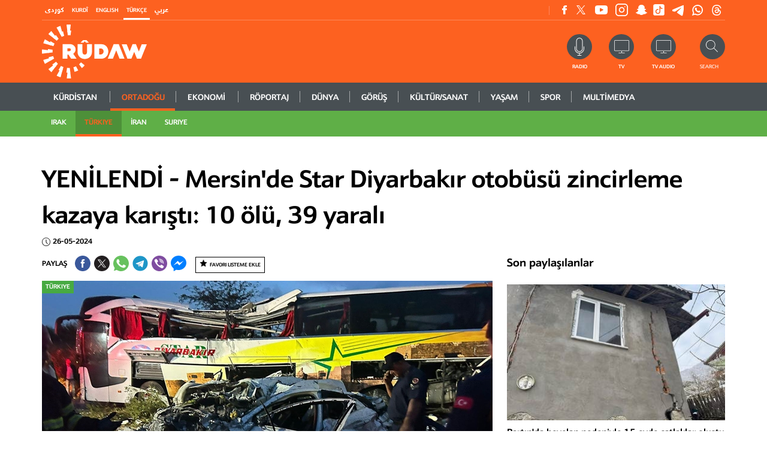

--- FILE ---
content_type: text/html; charset=utf-8
request_url: https://www.rudaw.net/turkish/middleeast/turkey/2605202414
body_size: 22705
content:
<!DOCTYPE html>
<html lang="en">
<head>
    <meta http-equiv="Content-Type" content="text/html; charset=utf-8" />
    <meta http-equiv="content-language" content="en" />
    



    <meta http-equiv="X-UA-Compatible" content="IE=edge" />
    <link rel="image_src" href="" />
    <link rel="shortcut icon" type="image/x-icon" href="/images/favicon.ico" />
            <link rel="amphtml" href="https://www.rudaw.net/turkish/middleeast/turkey/2605202414-amp" />


    


    <link rel="stylesheet" href="/styles/cssTr?v=UrIvss2fl0NrXx5St-I239CdVdGf2mOVI9OKRhI_A7o1" type="text/css" rel="preload" as="style" />


    <!--- Responsive Stuff -->
    <link rel="apple-touch-icon" href="images/mobileicon.png" />
    <meta name="HandheldFriendly" content="True" />
    <meta name="MobileOptimized" content="1100" />
    <meta name="viewport" content="user-scalable=no, width=device-width, initial-scale=1.0, maximum-scale=1.0" />
    <!-- HTML5 Shim and Respond.js IE8 support of HTML5 elements and media queries -->
    <!--[if lt IE 9]>
    <script src="https://oss.maxcdn.com/html5shiv/3.7.2/html5shiv.min.js"></script>
    <script src="https://oss.maxcdn.com/respond/1.4.2/respond.min.js"></script>
    <![endif]-->



    <link rel="image_src" href="https://www.rudaw.net/s3/rudaw.net/ContentFiles/802390Image1.jpg?mode=crop&quality=70&rand=1&scale=both&w=752&h=472&version=6637534" /><link media="screen" href="https://www.rudaw.net/s3/rudaw.net/ContentFiles/802390Image1.jpg?mode=crop&quality=70&rand=1&scale=both&w=752&h=472&version=6637534" /><meta property="og:site_name" content="rudaw.net" /><meta property="fb:app_id" content="851760564913221" /><meta property="fb:admins" content="" /><meta property="fb:pages" content="363835820378894" /><meta property="og:type" content="article" /><meta property="og:title" content="YENİLENDİ - Mersin'de Star Diyarbakır otobüsü zincirleme kazaya karıştı: 10 ölü, 39 yaralı" /><meta property="og:description" content="Yenice mevkisinde, aralarında Diyarbakır şehirler arası yolcu otobüsü Star Diyarbakır ile kamyon ve otomobillerin olduğu araçlar zincirleme trafik kazasına karıştı." /><meta property="og:image" content="https://www.rudaw.net/s3/rudaw.net/ContentFiles/802390Image1.jpg?mode=crop&quality=70&rand=1&scale=both&w=752&h=472&version=6637534" /><meta property="og:url" content="https://www.rudaw.net/turkish/middleeast/turkey/2605202414" /><meta property="og:archived" content="False" /><meta name="title" content="YENİLENDİ - Mersin'de Star Diyarbakır otobüsü... | Rudaw.net" /><meta name="keywords" content="Rûdaw haber portalı, Kürdistan, Türkiye, Ortadoğu ve dünyada meydana gelen en son gelişmeleri paylaşıyor. Rûdawnet, Rûdaw Medya Grubu’na ait televizyon, radyo, site ve kitaplarında yer alan ürünlerin toplamıdır." /><meta name="description" content="Yenice mevkisinde, aralarında Diyarbakır şehirler arası yolcu otobüsü Star Diyarbakır ile kamyon ve otomobillerin olduğu araçlar zincirleme trafik kazasına karıştı." /><meta name="twitter:card" content="summary_large_image"><meta name="twitter:site" content="@" /><meta name="twitter:title" content="YENİLENDİ - Mersin'de Star Diyarbakır otobüsü zincirleme kazaya karıştı: 10 ölü, 39 yaralı" /><meta name="twitter:description" content="Yenice mevkisinde, aralarında Diyarbakır şehirler arası yolcu otobüsü Star Diyarbakır ile kamyon ve otomobillerin olduğu araçlar zincirleme trafik kazasına karıştı." /><meta name="twitter:image" content="https://www.rudaw.net/s3/rudaw.net/ContentFiles/802390Image1.jpg?mode=crop&quality=70&rand=1&scale=both&w=752&h=472&version=6637534" /><title>YENİLENDİ - Mersin'de Star Diyarbakır otobüsü... | Rudaw.net</title>    <meta property="og:image:width" content="486" /><meta property="og:image:height" content="286" />
    <meta property="fb:pages" content="363835820378894" />

    

    

            <!-- google analytics script -->
            <script>
                (function (i, s, o, g, r, a, m) {
                    i['GoogleAnalyticsObject'] = r; i[r] = i[r] || function () {
                        (i[r].q = i[r].q || []).push(arguments)
                    }, i[r].l = 1 * new Date(); a = s.createElement(o),
                        m = s.getElementsByTagName(o)[0]; a.async = 1; a.src = g; m.parentNode.insertBefore(a, m)
                })(window, document, 'script', '//www.google-analytics.com/analytics.js', 'ga');

                ga('create', 'UA-37301387-1', 'rudaw.net');
                ga('require', 'displayfeatures');
                ga('send', 'pageview');
            </script>
            <!-- Google tag (gtag.js) -->
            <script async=async src="https://www.googletagmanager.com/gtag/js?id=G-5H757Y1N1C"></script>
            <script>window.dataLayer = window.dataLayer || []; function gtag() { dataLayer.push(arguments); } gtag('js', new Date()); gtag('config', 'G-5H757Y1N1C');</script>





    <script data-ad-client="ca-pub-8956484621111349" async=async src="https://pagead2.googlesyndication.com/pagead/js/adsbygoogle.js">
    </script>


    <!-- Google Tag Manager -->
    <script>
        (function (w, d, s, l, i) {
            w[l] = w[l] || []; w[l].push({
                'gtm.start':
                    new Date().getTime(), event: 'gtm.js'
            }); var f = d.getElementsByTagName(s)[0],
                j = d.createElement(s), dl = l != 'dataLayer' ? '&l=' + l : ''; j.async = true; j.src =
                    'https://www.googletagmanager.com/gtm.js?id=' + i + dl; f.parentNode.insertBefore(j, f);
        })(window, document, 'script', 'dataLayer', 'GTM-PMTC84X');
    </script>
    <!-- End Google Tag Manager -->
    <!-- Google Tag Manager (noscript) -->
    <noscript>
        <iframe src="https://www.googletagmanager.com/ns.html?id=GTM-PMTC84X"
                height="0" width="0" style="display:none;visibility:hidden"></iframe>
    </noscript>
    <!-- End Google Tag Manager (noscript) -->
    <!-- Clarity tracking code for https://www.rudaw.net/ -->
    <script>
        (function (c, l, a, r, i, t, y) { c[a] = c[a] || function () { (c[a].q = c[a].q || []).push(arguments) }; t = l.createElement(r); t.async = 1; t.src = "https://www.clarity.ms/tag/" + i; y = l.getElementsByTagName(r)[0]; y.parentNode.insertBefore(t, y); })(window, document, "clarity", "script", "5661tganin");
    </script>

    <meta name="facebook-domain-verification" content="3i0byre3xr58jam7lka3jjv9hnpnep" />

<style>
    .selectionShareable a {
    font-weight: bold;
}
</style>
<meta name="google-adsense-account" content="ca-pub-4700815393755493">


</head>
<script src="/bundles/jquery?v=fmXCw8kSt9AeIEHAp-2nCW_-lPtxCBRAHPceQDO01w41"></script>

<body>

    <div class="shareImage" style="display:none;">
                <img src="https://www.rudaw.net/s3/rudaw.net/ContentFiles/802390Image1.jpg?mode=crop&amp;quality=70&amp;rand=1&amp;scale=both&amp;w=752&amp;h=472&amp;version=6637534" alt='' title='' class="img-fluid">


    </div>

    <input name="__RequestVerificationToken" type="hidden" value="3cg3Eeh6dOLf6_-ivqkjoIKTInlIkJx1RLLTtNyawphDf_tbePGNAANOAZOz018RMwuTxvLq3ND3Vt-thxY1fVDljIQ1" />    <input type="hidden" id="hfCMSPageId" value="802390"/>
    <input type="hidden" id="hfCMSLangID" value="0" />
<!-- //SKWIDSite -->


    <!--[if lte IE 9]>
        <p class="browserupgrade">You are using an <strong>outdated</strong> browser. Please <a href="https://browsehappy.com/">upgrade your browser</a> to improve your experience and security.</p>
        <![endif]-->






    



 


    

    


<div id="divBreaking" style="display:none;">
    <div id="divBreakingSub" class="section section--breaking" style="display:block;">
        <div class="container">
            <div class="section--breaking-inner">
                <h3 class="section__subtitle section__subtitle--breaking">
                    
                    &nbsp;
                </h3>
                <h2 class="section__title section__title--empty">
                    <a title="Breaking News" href="javascript:;" id="aBreakingNewsTitle">
                    </a>
                </h2>
                <div class="breaking__close" id="aCloseBN"></div>
            </div>
        </div>
    </div>
</div>
<script>
        $(document).ready(function () {
           checkBreakingNews()
        })

    function checkBreakingNews() {
        if (!$("#divBreaking").is(":visible")) {
              AjaxGet("/api/News/BreakingNewsHome?lang=Turkish", successBN, failureBN, null);
        }
    }

        function failureBN(jqXHR, textStatus) {
            $("#divBreaking").hide();
            $("#divBreakingSub").hide();
            checkBreakingNews();
        }


        function successBN(data) {

            var myJSON = data;

            if (myJSON.Status == "1") {
                if (myJSON.Data.Article != null) {
                    if (readCookie("BN-" + myJSON.Data.Article.ID) == null) {

                        $("#aBreakingNewsTitle").text(myJSON.Data.Article.Title);
                        $("#aBreakingNewsTitle").attr("href", myJSON.Data.Article.Link);
                        $("#aCloseBN").click(function () {
                            closeBN(myJSON.Data.Article.ID);
                        })

                        if (myJSON.Data.Article.Position.includes("2")) {
                            $("#divBreaking").addClass("breaking breaking--bottom");
                        } else {
                            $("#divBreaking").removeClass("breaking breaking--bottom");
                        }

                        $("#divBreaking").show();

                        $("#divBreakingSub").show();
                    } else {

                        $("#divBreaking").hide();
                        $("#divBreakingSub").hide();
                    }
                } else {
                    $("#divBreaking").hide();
                    $("#divBreakingSub").hide();
                }
            } else {
                $("#divBreaking").hide();
                $("#divBreakingSub").hide();
            }


            setTimeout(function () {
                checkBreakingNews();
            }, 60000)

        }

        function closeBN(id) {


            createCookie("BN-" + id, "1", 1);

            $("#divBreaking").hide();
            $("#divBreakingSub").hide();
            checkBreakingNews();



        }


        function createCookie(name, value, days) {
            var expires;

            if (days) {
                var date = new Date();
                date.setTime(date.getTime() + (days * 24 * 60 * 60 * 1000));
                expires = "; expires=" + date.toGMTString();
            } else {
                expires = "";
            }
            document.cookie = encodeURIComponent(name) + "=" + encodeURIComponent(value) + expires + "; path=/";
        }

        function readCookie(name) {
            var nameEQ = encodeURIComponent(name) + "=";
            var ca = document.cookie.split(';');
            for (var i = 0; i < ca.length; i++) {
                var c = ca[i];
                while (c.charAt(0) === ' ')
                    c = c.substring(1, c.length);
                if (c.indexOf(nameEQ) === 0)
                    return decodeURIComponent(c.substring(nameEQ.length, c.length));
            }
            return null;
        }

        function eraseCookie(name) {
            createCookie(name, "", -1);
        }

</script>


    <header class="">


        <div class="content">
            <div class="header__search" id="DivSearch">
                <div class="container">
                    <div class="header__search-form">
                        <form action="" class="">
                            <div class="header__search-cont">
                                
<div id="pnlAutoSuggestSearch" class="innerSearch" onkeypress="javascript: return MVC_FireDefaultButton(event, 'AutoSuggestSearch_ancSearch')">
    <div class="headerSearch">
        <div class="floatRight">
            <input id="txtAdvancedSearch" placeholder="Arama" resultslimit="5" lang="0" startfromnodeid="412964" autocomplete="off" type="text">
            <a title="" onclick="return TriggerSearchProcess('https://www.rudaw.net/turkish/search-results');" id="AutoSuggestSearch_ancSearch" class="fa fa-search" href="#"></a>
        </div>
        <div class="clearBoth"></div>
        <div class="validatorHolder">
            <span id="spanSearchError" class="errorRecord" style="display:none">3 Letters minimum required</span>
        </div>
    </div>
</div>
<script type="text/javascript">
    $(document).ready(function () { InitializeAutoSuggestSearch(); });
</script>

                            </div>
                        </form>
                    </div>
                </div>
            </div>
            
<div class="header__top">
	<div class="container">
		<div class="header__top-cont">

			<script>
                $(document).ready(function () {
                    $('#langturkish').addClass('active')
                })

			</script>
			<div class="headerTopFirst">
				
				<div class="header__top-lang">
					<ul class="header__top-langswitcher clear-style">
						<li id="langsorani" class="header__top-langswitcher-item">
							<a title="كوردى" href="/sorani" class="u u--white-thin fast">كوردى</a>
						</li>
						<li id="langkurmanci" class="header__top-langswitcher-item">
							<a title="Kurdî" href="/kurmanci" class="u u--white-thin fast">Kurdî</a>
						</li>
						<li id="langenglish" class="header__top-langswitcher-item">
							<a title="English" href="/english" class="u u--white-thin fast">English</a>
						</li>
						<li id="langturkish" class="header__top-langswitcher-item">
							<a title="Türkçe" href="/turkish" class="u u--white-thin fast">Türkçe</a>
						</li>
						<li id="langarabic" class="header__top-langswitcher-item">
							<a title="عربي" href="/arabic" class="u u--white-thin fast">عربي</a>
						</li>
					</ul>
				</div>
				<div class="header__top-follow">
                    <ul class="clear-style header__top-social">
						 
						<li class="header__top-social-item">
							<a title="Facebook" href="https://www.facebook.com/RudawTurkce" target="_blank" class="header__top-social-link header__top-social-link--facebook">
								Facebook
							</a>
						</li>
						<li class="header__top-social-item">
							<a title="Twitter" href="https://twitter.com/RudawTurkce" target="_blank" class="header__top-social-link header__top-social-link--twitter">
								Twitter
							</a>
						</li>
						<li class="header__top-social-item">
							<a title="Youtube" href="https://www.youtube.com/channel/UCw36q92Wqq1LlR8drcgRivQ/videos" target="_blank" class="header__top-social-link header__top-social-link--youtube">
								Youtube
							</a>
						</li>
						<li class="header__top-social-item">
							<a href="https://www.instagram.com/rudaw/?hl=en" target="_blank" class="header__top-social-link header__top-social-link--instagram" title="Instagram">
								Instagram
							</a>
						</li>
						<li class="header__top-social-item">
							<a title="Snapchat" href="https://www.snapchat.com/add/rudawmedia"  target="_blank" class="header__top-social-link header__top-social-link--snapchat">
								Snapchat
							</a>
						</li><li class="header__top-social-item">
							<a title="TikTok" href="https://www.tiktok.com/@rudaw.official"  target="_blank" class="header__top-social-link header__top-social-link--tiktok">
								Snapchat
							</a>
						</li>
						<li class="header__top-social-item">
							<a title="Telegram" href="https://t.me/rudawdigital"  target="_blank" class="header__top-social-link header__top-social-link--telegram">
								Snapchat
							</a>
						</li>
                        <li class="header__top-social-item">
							<a title="Whatsapp" href="https://www.whatsapp.com/channel/0029Va25BdPATRSvzjTc5D01"  target="_blank" class="header__top-social-link header__top-social-link--whatsapp">
								Snapchat
							</a>
						</li>
                        <li class="header__top-social-item">
							<a title="Threads" href="https://www.threads.net/@rudaw"  target="_blank" class="header__top-social-link header__top-social-link--threads">
								Snapchat
							</a>
						</li>
					</ul>
					 
				</div>
				<div class="header__top-account">
					
				</div>
				<div class="clearBoth"></div>
			</div>
			<div class="headerTopBottom">
				<div class="header__main-logo">
					<a title="Rudaw"  href="https://www.rudaw.net/turkish" class="">
						<img src="/images/logo.svg" width="90" alt="Rudaw" title="Rudaw" class="englishLogo">
						<img src="/images/arabic-logo.png" alt="Rudaw"  title="Rudaw" class="soraniLogo">
					</a>
				</div>
				<div class="actionsShareMain">
					<div class="header__top-search">
						<form action="">
							<a title="Search" onclick="OpenSearch()" class="header__top-search-cta">
								<img src="/images/ico-header-search.svg" width="16" alt="Search" title="Search">
							
							</a>
							<span class="u u--white-thin fast">Search</span>
							<div class="header__top-search-cont">
								<input type="text" class="header__top-search-input">
								<button class="header__top-search-button">Search</button>
							</div>
						</form>
					</div>
					<div class="header__top-action">
						<a title="Radio" href="https://www.rudaw.net/turkish/onair/radio/live" class="header__top-action-radio">
							<span class="u u--white-thin fast">Radio</span>
						</a>
                        <a title="TV" href="https://www.rudaw.net/turkish/onair/tv/live" class="header__top-action-tv">
                            <span class="u u--white-thin fast">TV</span>
                        </a>
                        <a title="TV Audio" href="https://www.rudaw.net/turkish/onair/tv/live?audio=1" class="header__top-action-tv">
                            <span class="u u--white-thin fast">TV Audio</span>
                        </a>
						
					</div>
				</div>
				<div class="clearBoth"></div>
				
			
			</div>
			


		</div>
	</div>
</div>
            <div class="header__main">
                <div class="stickyHeader">
                    <div class="container">
                        <div class="header__main-inner">
                            <div class="header__main-logo">
                                <a title="Rudaw" href="https://www.rudaw.net/turkish" class="">
                                    <img src="/images/logo.svg" width="90" alt="Rudaw" title="Rudaw" class="englishLogo" />
                                    <img src="/images/arabic-logo.png" alt="Rudaw" class="soraniLogo" title="Rudaw" />
                                </a>
                            </div>
                            


	<a title="Menu" href="javascript:;" class="mobileMenuToggle"></a>
	<ul class="header__main-menu clear-style">
			<li class="header__main-menu-item l ">


				<a title="K&#220;RDİSTAN&amp;nbsp;" href="https://www.rudaw.net/turkish/kurdistan" class="header__main-menu-link u u--white-thick fast ">
					KÜRDİSTAN&nbsp;
				</a>
				</li>
			<li class="header__main-menu-item l  active">


				<a title="Ortadoğu" href="https://www.rudaw.net/turkish/middleeast" class="header__main-menu-link u u--white-thick fast active">
					Ortadoğu
				</a>
				</li>
			<li class="header__main-menu-item l ">


				<a title="EKONOMİ&amp;nbsp;" href="https://www.rudaw.net/turkish/business" class="header__main-menu-link u u--white-thick fast ">
					EKONOMİ&nbsp;
				</a>
				</li>
			<li class="header__main-menu-item l ">


				<a title="R&#246;portaj" href="https://www.rudaw.net/turkish/interview" class="header__main-menu-link u u--white-thick fast ">
					Röportaj
				</a>
				</li>
			<li class="header__main-menu-item l ">


				<a title="D&#252;nya" href="https://www.rudaw.net/turkish/world" class="header__main-menu-link u u--white-thick fast ">
					Dünya
				</a>
				</li>
			<li class="header__main-menu-item l ">


				<a title="G&#246;r&#252;ş" href="https://www.rudaw.net/turkish/opinion" class="header__main-menu-link u u--white-thick fast ">
					Görüş
				</a>
				</li>
			<li class="header__main-menu-item l ">


				<a title="K&#252;lt&#252;r/Sanat" href="https://www.rudaw.net/turkish/culture" class="header__main-menu-link u u--white-thick fast ">
					Kültür/Sanat
				</a>
				</li>
			<li class="header__main-menu-item l ">


				<a title="Yaşam" href="https://www.rudaw.net/turkish/lifestyle" class="header__main-menu-link u u--white-thick fast ">
					Yaşam
				</a>
				</li>
			<li class="header__main-menu-item l ">


				<a title="Spor" href="https://www.rudaw.net/turkish/sports" class="header__main-menu-link u u--white-thick fast ">
					Spor
				</a>
				</li>
			<li class="header__main-menu-item l ">


				<a title="MULTİMEDYA" href="https://www.rudaw.net/turkish/multimedia" class="header__main-menu-link u u--white-thick fast ">
					MULTİMEDYA
				</a>
				</li>
	</ul>
<div>

     <style>
 .article__tag--kurdistan,.main__atf-cat--kurdistan {
     background: #cfa22b !important;}

 .kurdistan .btn, .btn--kurdistan{
     color: #cfa22b;     border-color: #cfa22b;}

 .kurdistan .btn:hover, .btn--kurdistan:hover{
     color: #fff;     background: #cfa22b;}
 .header__submenu--kurdistan {
     background: #cfa22b;
}
 .header__submenu--kurdistan .active {
     background: #cfa22b;
}
 .kurdistan .section__title {
     color: #cfa22b;
}
 .kurdistan .section__title span:after ,.kurdistan .section__sidebar-title--article:after{
     background: #cfa22b;
}



 .article__tag--middleeast,.main__atf-cat--middleeast {
     background: #47aa42 !important;}

 .middleeast .btn, .btn--middleeast{
     color: #47aa42;     border-color: #47aa42;}

 .middleeast .btn:hover, .btn--middleeast:hover{
     color: #fff;     background: #47aa42;}
 .header__submenu--middleeast {
     background: #47aa42;
}
 .header__submenu--middleeast .active {
     background: #4d9039;
}
 .middleeast .section__title {
     color: #4d9039;
}
 .middleeast .section__title span:after ,.middleeast .section__sidebar-title--article:after{
     background: #4d9039;
}



 .article__tag--business,.main__atf-cat--business {
     background: #0397d6 !important;}

 .business .btn, .btn--business{
     color: #0397d6;     border-color: #0397d6;}

 .business .btn:hover, .btn--business:hover{
     color: #fff;     background: #0397d6;}
 .header__submenu--business {
     background: #0397d6;
}
 .header__submenu--business .active {
     background: #0397d6;
}
 .business .section__title {
     color: #0397d6;
}
 .business .section__title span:after ,.business .section__sidebar-title--article:after{
     background: #0397d6;
}



 .article__tag--interview,.main__atf-cat--interview {
     background: #1f6184 !important;}

 .interview .btn, .btn--interview{
     color: #1f6184;     border-color: #1f6184;}

 .interview .btn:hover, .btn--interview:hover{
     color: #fff;     background: #1f6184;}
 .header__submenu--interview {
     background: #1f6184;
}
 .header__submenu--interview .active {
     background: #1f6184;
}
 .interview .section__title {
     color: #1f6184;
}
 .interview .section__title span:after ,.interview .section__sidebar-title--article:after{
     background: #1f6184;
}



 .article__tag--world,.main__atf-cat--world {
     background: #0068b3 !important;}

 .world .btn, .btn--world{
     color: #0068b3;     border-color: #0068b3;}

 .world .btn:hover, .btn--world:hover{
     color: #fff;     background: #0068b3;}
 .header__submenu--world {
     background: #0068b3;
}
 .header__submenu--world .active {
     background: #0068b3;
}
 .world .section__title {
     color: #0068b3;
}
 .world .section__title span:after ,.world .section__sidebar-title--article:after{
     background: #0068b3;
}



 .article__tag--opinion,.main__atf-cat--opinion {
     background: #359180 !important;}

 .opinion .btn, .btn--opinion{
     color: #359180;     border-color: #359180;}

 .opinion .btn:hover, .btn--opinion:hover{
     color: #fff;     background: #359180;}
 .header__submenu--opinion {
     background: #359180;
}
 .header__submenu--opinion .active {
     background: #359180;
}
 .opinion .section__title {
     color: #359180;
}
 .opinion .section__title span:after ,.opinion .section__sidebar-title--article:after{
     background: #359180;
}



 .article__tag--cultureArt,.main__atf-cat--cultureArt {
     background: #b8b197 !important;}

 .cultureArt .btn, .btn--cultureArt{
     color: #b8b197;     border-color: #b8b197;}

 .cultureArt .btn:hover, .btn--cultureArt:hover{
     color: #fff;     background: #b8b197;}
 .header__submenu--cultureArt {
     background: #b8b197;
}
 .header__submenu--cultureArt .active {
     background: #cec49f;
}
 .cultureArt .section__title {
     color: #cec49f;
}
 .cultureArt .section__title span:after ,.cultureArt .section__sidebar-title--article:after{
     background: #cec49f;
}



 .article__tag--local,.main__atf-cat--local {
     background: #7e1bca !important;}

 .local .btn, .btn--local{
     color: #7e1bca;     border-color: #7e1bca;}

 .local .btn:hover, .btn--local:hover{
     color: #fff;     background: #7e1bca;}
 .header__submenu--local {
     background: #7e1bca;
}
 .header__submenu--local .active {
     background: #7e1bca;
}
 .local .section__title {
     color: #7e1bca;
}
 .local .section__title span:after ,.local .section__sidebar-title--article:after{
     background: #7e1bca;
}



 .article__tag--Business,.main__atf-cat--Business {
     background: #9FCF67 !important;}

 .Business .btn, .btn--Business{
     color: #9FCF67;     border-color: #9FCF67;}

 .Business .btn:hover, .btn--Business:hover{
     color: #fff;     background: #9FCF67;}
 .header__submenu--Business {
     background: #9FCF67;
}
 .header__submenu--Business .active {
     background: #9FCF67;
}
 .Business .section__title {
     color: #9FCF67;
}
 .Business .section__title span:after ,.Business .section__sidebar-title--article:after{
     background: #9FCF67;
}



 .article__tag--multimedia,.main__atf-cat--multimedia {
     background: #c82d91 !important;}

 .multimedia .btn, .btn--multimedia{
     color: #c82d91;     border-color: #c82d91;}

 .multimedia .btn:hover, .btn--multimedia:hover{
     color: #fff;     background: #c82d91;}
 .header__submenu--multimedia {
     background: #c82d91;
}
 .header__submenu--multimedia .active {
     background: #791B58;
}
 .multimedia .section__title {
     color: #791B58;
}
 .multimedia .section__title span:after ,.multimedia .section__sidebar-title--article:after{
     background: #791B58;
}


</style> 


</div>

 
                        </div>
                    </div>
                </div>
            </div>

            


        </div>
    </header>
    <div class="headerHeight"></div>




    


    



                        <div id="page" class="inner-page newsDetailsMain">
                            <div class="newsSubMenu"> 
    <div class="header__bottom header__submenu--middleeast">
        <div class="container">
            <div class="header__submenu">
                <ul class="header__submenu-cont  clear-style">


                <li class="header__submenu-item  ">
                    <a title="Irak" href="https://www.rudaw.net/turkish/middleeast/iraq" class="header__submenu-link underline underline--white-thin fast">
                        
                            Irak
                        
                        


                    </a>
                </li>                <li class="header__submenu-item  active ">
                    <a title="T&#252;rkiye" href="https://www.rudaw.net/turkish/middleeast/turkey" class="header__submenu-link underline underline--white-thin fast">
                        
                            T&#252;rkiye
                        
                        


                    </a>
                </li>                <li class="header__submenu-item  ">
                    <a title="İran" href="https://www.rudaw.net/turkish/middleeast/iran" class="header__submenu-link underline underline--white-thin fast">
                        
                            İran
                        
                        


                    </a>
                </li>                <li class="header__submenu-item  ">
                    <a title="Suriye" href="https://www.rudaw.net/turkish/middleeast/syria" class="header__submenu-link underline underline--white-thin fast">
                        
                            Suriye
                        
                        


                    </a>
                </li>

 
                </ul>
            </div>
        </div>
    </div>
</div>


                            <div class="content">
                                <div class="section section--article-main">
                                    <div class="container">
                                        <h1 class="article-main__title">
                                            YENİLENDİ - Mersin&#39;de Star Diyarbakır otob&#252;s&#252; zincirleme kazaya karıştı: 10 &#246;l&#252;, 39 yaralı
                                        </h1>

                                        <div class="article-main__interact">
                                            <span class="date">
                                                26-05-2024
                                            </span>


                                            
                                        </div>

                                        <div class="row">
                                            <main class="article-main__content col-md-8">
                                                <div class="article-main__meta">

                                                    <div class="article-main__info">
                                                        <div class="article-main__share">
                                                            


<ul class="clear-style article-main__share-cont">
    <li class="article-main__share-item">
        <span> Paylaş</span>
    </li>
    <li class="article-main__share-item">
        <a title="Share on FB" onclick="shareFB('https%3a%2f%2fwww.rudaw.net%2fturkish%2fmiddleeast%2fturkey%2f2605202414')" href="javascript:;" class="article-main__share-link article-main__share-link--facebook">
          Share on  Facebook
        </a>
    </li>
    <li class="article-main__share-item">
        <a title="Share on Twitter" onclick="shareTW2('YEN%c4%b0LEND%c4%b0+-+Mersin%27de+Star+Diyarbak%c4%b1r+otob%c3%bcs%c3%bc+zincirleme+kazaya+kar%c4%b1%c5%9ft%c4%b1%3a+10+%c3%b6l%c3%bc%2c+39+yaral%c4%b1','https%3a%2f%2fwww.rudaw.net%2fturkish%2fmiddleeast%2fturkey%2f2605202414')" href="javascript:;" class="article-main__share-link article-main__share-link--twitter">
            Share on Twitter
        </a>
    </li>
    <li class="article-main__share-item">
        <a title="Share on Whatsapp" href="https://api.whatsapp.com/send?phone=&text=YEN%c4%b0LEND%c4%b0+-+Mersin%27de+Star+Diyarbak%c4%b1r+otob%c3%bcs%c3%bc+zincirleme+kazaya+kar%c4%b1%c5%9ft%c4%b1%3a+10+%c3%b6l%c3%bc%2c+39+yaral%c4%b1 https%3a%2f%2fwww.rudaw.net%2fturkish%2fmiddleeast%2fturkey%2f2605202414" target="_blank" class="article-main__share-link article-main__share-link--whatsapp">
            Share on Whatsapp
        </a>
    </li>


    <li class="article-main__share-item">
        <a title="Share on Telegram" href="https://telegram.me/share/url?url=https%3a%2f%2fwww.rudaw.net%2fturkish%2fmiddleeast%2fturkey%2f2605202414&text=YEN%c4%b0LEND%c4%b0+-+Mersin%27de+Star+Diyarbak%c4%b1r+otob%c3%bcs%c3%bc+zincirleme+kazaya+kar%c4%b1%c5%9ft%c4%b1%3a+10+%c3%b6l%c3%bc%2c+39+yaral%c4%b1" target="_blank" class="article-main__share-link article-main__share-link--telegram">
            Share on Telegram
        </a>
    </li>


    <li class="article-main__share-item">
        <a title="Share on Viber" href="viber://forward?text=YEN%c4%b0LEND%c4%b0+-+Mersin%27de+Star+Diyarbak%c4%b1r+otob%c3%bcs%c3%bc+zincirleme+kazaya+kar%c4%b1%c5%9ft%c4%b1%3a+10+%c3%b6l%c3%bc%2c+39+yaral%c4%b1 https%3a%2f%2fwww.rudaw.net%2fturkish%2fmiddleeast%2fturkey%2f2605202414" target="_blank" class="article-main__share-link article-main__share-link--viber">
            Share on Viber
        </a>
    </li>


    <li class="article-main__share-item">
        <a title="Share on Messenger" href="javascript:;" onclick="shareMessenger('https%3a%2f%2fwww.rudaw.net%2fturkish%2fmiddleeast%2fturkey%2f2605202414','851760564913221','https%3a%2f%2fwww.facebook.com%2fRudaw.net')  " target="_blank" class="article-main__share-link article-main__share-link--messenger">
            Share on Messenger
        </a>
    </li>
</ul>
                                                            <div class="floatRight">
                                                                



                                                                <div class="btn-container">
                                                                    <div id="divFav">
                                                                                <a title="Favori listeme ekle" href="javascript:;" onclick="AddToFavorites(802390,'Article')" class="link favButton">Favori listeme ekle</a> 
                                                                    </div>
                                                                    <div id="divajaxLoaderFav" class="ajaxLoaderOverLay"></div>
                                                                    <div class="errorSmall" id="divErrorFav">
                                                                        <span>Bir hata oluştu! L&#252;tfen tekrar deneyin</span>
                                                                    </div>
                                                                </div>
                                                            </div>
                                                        </div>
                                                    </div>
                                                </div>




                                                            <div class="article-main__img-container">





                                                                <div class="article-main__img-holder article-main__img-holder--video img-container " id="divVideo">



                                                                    <div class="owl-carousel owl-theme">
                                                                            <div class="imageMainParent">
                                                                                <span class="article__tag article__tag--middleeast">
                                                                                    <a title="T&#252;rkiye" href="https://www.rudaw.net/turkish/middleeast/turkey" class="article__tag-link">T&#252;rkiye</a>
                                                                                </span>
                                                                                <a title="Kaza yeri / AA" href="https://www.rudaw.net/s3/rudaw.net/ContentFiles/802390Image1.jpg?version=6637534" data-fancybox="images">
                                                                                    <img src="https://www.rudaw.net/s3/rudaw.net/ContentFiles/802390Image1.jpg?mode=crop&amp;quality=100&amp;rand=1&amp;scale=both&amp;w=752&amp;h=472&amp;version=6637534" alt="Kaza yeri / AA" title="Kaza yeri / AA" />
                                                                                </a>
                                                                                    <div class="article-main__img-desc">
                                                                                        <h5 class="article-main__img-title">
                                                                                            Kaza yeri / AA
                                                                                        </h5>
                                                                                    </div>
                                                                            </div>
                                                                    </div>


                                                                </div>
                                                            </div>



                                                        <div class="article-main__tags">
                                                            <span>Etiketler</span>

                                                                <a title="Trafik Kazası" href="https://www.rudaw.net/turkish/news?tag=Trafik Kazası" class="article-main__tag-link link">Trafik Kazası</a>
                                                                <a title="Mersin" href="https://www.rudaw.net/turkish/news?tag=Mersin" class="article-main__tag-link link">Mersin</a>
                                                                <a title="Diyarbakır" href="https://www.rudaw.net/turkish/news?tag=Diyarbakır" class="article-main__tag-link link">Diyarbakır</a>
                                                        </div>

                                                <div class="articleContent">




                                                    <div class="relatedContainer">
                                                                        <div class="section__sidebar section__sidebar--bg-pattern section__sidebar--right middleeast section__sidebar--article-main">
                                                                            <h4 class="section__sidebar-title--article">
                                                                                <span>İlgili i&#231;erikler</span>
                                                                            </h4>
                                                                                <div class="article article--sidebar">
                                                                                    <h3 class="article__title">
                                                                                        <a title="Mersin&#39;deki feci kazada hayatını kaybedenlerin kimlikleri belli oldu" href="https://www.rudaw.net/turkish/middleeast/turkey/270520244" class="article__link">
                                                                                            Mersin&#39;deki feci kazada hayatını kaybedenlerin kimlikleri belli oldu
                                                                                        </a>
                                                                                    </h3>
                                                                                </div>
                                                                                <div class="article article--sidebar">
                                                                                    <h3 class="article__title">
                                                                                        <a title="Diyarbakır&#39;da aracın &#231;arptığı ilkokul &#246;ğrencisi yaşamını yitirdi" href="https://www.rudaw.net/turkish/middleeast/turkey/2302202416" class="article__link">
                                                                                            Diyarbakır&#39;da aracın &#231;arptığı ilkokul &#246;ğrencisi yaşamını yitirdi
                                                                                        </a>
                                                                                    </h3>
                                                                                </div>
                                                                                <div class="article article--sidebar">
                                                                                    <h3 class="article__title">
                                                                                        <a title="Kaza ge&#231;irmişti: Diyarbakır takımı ligden &#231;ekildi" href="https://www.rudaw.net/turkish/sports/10022024" class="article__link">
                                                                                            Kaza ge&#231;irmişti: Diyarbakır takımı ligden &#231;ekildi
                                                                                        </a>
                                                                                    </h3>
                                                                                </div>
                                                                                <div class="article article--sidebar">
                                                                                    <h3 class="article__title">
                                                                                        <a title="Diyarbakır’da kaza: 1 &#246;l&#252;, 3 yaralı" href="https://www.rudaw.net/turkish/middleeast/turkey/2101202410" class="article__link">
                                                                                            Diyarbakır’da kaza: 1 &#246;l&#252;, 3 yaralı
                                                                                        </a>
                                                                                    </h3>
                                                                                </div>
                                                                        </div>


                                                                        <div class="section__sidebar section__sidebar--bg-pattern section__sidebar--right middleeast section__sidebar--article-main">
                                                                            <h4 class="section__sidebar-title--article">
                                                                                <span>Ayrıca T&#252;rkiye kategorisinde</span>
                                                                            </h4>

                                                                                <div class="article article--sidebar">
                                                                                    <h3 class="article__title">
                                                                                        <a title="Ayşeg&#252;l Doğan: Halep&#39;teki saldırılar s&#252;rece olan g&#252;veni sarsıyor" href="https://www.rudaw.net/turkish/middleeast/turkey/1401202617" class="article__link">
                                                                                            Ayşeg&#252;l Doğan: Halep&#39;teki saldırılar s&#252;rece olan g&#252;veni sarsıyor
                                                                                        </a>
                                                                                    </h3>
                                                                                </div>                                                                                <div class="article article--sidebar">
                                                                                    <h3 class="article__title">
                                                                                        <a title="Tom Barrack’tan Hakan Fidan ile g&#246;r&#252;şmesine ilişkin a&#231;ıklama" href="https://www.rudaw.net/turkish/middleeast/turkey/1401202616" class="article__link">
                                                                                            Tom Barrack’tan Hakan Fidan ile g&#246;r&#252;şmesine ilişkin a&#231;ıklama
                                                                                        </a>
                                                                                    </h3>
                                                                                </div>                                                                                <div class="article article--sidebar">
                                                                                    <h3 class="article__title">
                                                                                        <a title="Avukat Rezan Ep&#246;zdemir i&#231;in tahliye kararı" href="https://www.rudaw.net/turkish/middleeast/turkey/1401202615" class="article__link">
                                                                                            Avukat Rezan Ep&#246;zdemir i&#231;in tahliye kararı
                                                                                        </a>
                                                                                    </h3>
                                                                                </div>                                                                                <div class="article article--sidebar">
                                                                                    <h3 class="article__title">
                                                                                        <a title="TBMM karıştı: AK Parti’li ve CHP’li vekiller birbirine girdi" href="https://www.rudaw.net/turkish/middleeast/turkey/1401202614" class="article__link">
                                                                                            TBMM karıştı: AK Parti’li ve CHP’li vekiller birbirine girdi
                                                                                        </a>
                                                                                    </h3>
                                                                                </div>
                                                                        </div>


                                                    </div>

                                                    <div class="bodyContentMainParent">
                                                        <div class="textResizer">
                                                            <a title="Bigger Font" href="javascript:zoomText(2);" class="btn bigger">A+</a>
                                                            <a title="Smaller Font" href="javascript:zoomText(-2);" class="btn smaller">A-</a>
                                                            
                                                            <rudaw-tts-player class="btn bigger" language="tr" auth="e7eea1fc8cc5271f542a9f5f3af84971cb5040ef8f88c717df99871f67ffdd20"  title="Haberi dinle" content="Haber Merkezi - Mersin&#39;de, Tarsus-Adana-Antep Otoyolu&#39;nda 4 aracın karıştığı zincirleme trafik kazasında ilk belirlemelere g&#246;re 10 kişi &#246;ld&#252;, 39 kişi yaralandı. TAG Otoyolu&#39;nun Yenice mevkisinde, Star Diyarbakır firmasına ait 34 SD 8821 plakalı yolcu otob&#252;s&#252;, karşı şeride ge&#231;erek 2 otomobil ve 1 kamyona &#231;arptı. İhbar &#252;zerine b&#246;lgeye &#231;ok sayıda 112 Acil Sağlık, polis ve itfaiye ekibi sevk edildi. Kazada, ilk belirlemelere g&#246;re 10 kişi hayatını kaybetti, 39 kişi yaralandı. R&#251;daw Diyarbakır muhabiri Abdulselam Akıncı&#39;nın edindiği bilgiye g&#246;re kaza yapan Star Diyarbakır firmasına ait otob&#252;s bu sabah saat 10.30’da Diyarbakır’dan İstanbul’a hareket eden otob&#252;st&#252;. Firmadan edinilen bilgiye g&#246;re yağmurdan dolayı kayganlaşan yolda bir kamyon arkadan otob&#252;se &#231;arptı. Bunun &#252;zerine otob&#252;s yoldan &#231;ıkıp karşı şeride ge&#231;erek zincirleme kazaya sebep oldu. Kaza esnasında otob&#252;s&#252; kullanan Ali G&#252;ler’in hayatını kaybettiği &#246;ğrenildi. Mersin Valisi Ali Hamza Pehlivan, kentte &#252;z&#252;c&#252; bir kaza meydana geldiğini belirterek, &quot;TAG Otoylu&#39;ndaki kazada ilk belirlemelere g&#246;re 10 kişi yaşamını yitirdi, 30 kişi yaralandı. Hayatını kaybedenlere Allah&#39;tan rahmet, yaralılara şifa diliyorum&quot; dedi. T&#252;rkiye İ&#231;işleri Bakanı Ali Yerlikaya daha sonra sosyal medya hesabından kazaya dair paylaşımda bulundu. Bakan Yerlikaya kazada 10 kişinin hayatını kaybettiğini, 39 kişinin ise yaralandığını ifade etti. Kazayla ilgili soruşturma başlatıldı Adalet Bakanı Yılmaz Tun&#231;, trafik kazasıyla ilgili soruşturma başlatıldığını bildirdi. Tun&#231;, sosyal medya hesabından yaptığı paylaşımda meydana gelen zincirleme trafik kazasının, herkesi derinden &#252;zd&#252;ğ&#252;n&#252; belirtti. Bakan Tun&#231;, &quot;Tarsus Cumhuriyet Başsavcısı koordinesinde 3 Cumhuriyet savcısı g&#246;revlendirilmiştir. Kazada hayatını kaybeden vatandaşlarımıza Allah&#39;tan rahmet, ailelerine sabır, yaralı vatandaşlarımıza acil şifalar diliyorum” dedi." wave-width="150" wave-height="30"></rudaw-tts-player>

                                                        </div>

                                                        <p><strong>Haber Merkezi -</strong>Mersin'de, Tarsus-Adana-Antep Otoyolu'nda 4 aracın karıştığı zincirleme trafik kazasında ilk belirlemelere g&ouml;re 10 kişi &ouml;ld&uuml;, 39 kişi yaralandı.</p>
<p>TAG Otoyolu'nun Yenice mevkisinde, Star Diyarbakır firmasına ait 34 SD 8821 plakalı yolcu otob&uuml;s&uuml;, karşı şeride ge&ccedil;erek 2 otomobil ve 1 kamyona &ccedil;arptı.</p>
<p>İhbar &uuml;zerine b&ouml;lgeye &ccedil;ok sayıda 112 Acil Sağlık, polis ve itfaiye ekibi sevk edildi.</p>
<blockquote class="twitter-tweet" data-media-max-width="460">
<p lang="tr" dir="ltr">🔴Mersin'de yaşanan zincirleme trafik kazasında 10 kişi hayatını kaybetti, 30 kişi yaralandı<br />
<br />
🔴Kazaya Star Diyarbakır firmasının yolcu otob&uuml;s&uuml; de karıştı <a href="https://t.co/cnJfRRjcw9">pic.twitter.com/cnJfRRjcw9</a></p>
&mdash; Rudaw T&uuml;rk&ccedil;e (@RudawTurkce) <a href="https://twitter.com/RudawTurkce/status/1794790212666798152?ref_src=twsrc%5Etfw">May 26, 2024</a></blockquote>
<script async src="https://platform.twitter.com/widgets.js" charset="utf-8"></script>
<p>Kazada, ilk belirlemelere g&ouml;re 10 kişi hayatını kaybetti, 39 kişi yaralandı.</p>
<p><span>R&ucirc;daw Diyarbakır muhabiri Abdulselam Akıncı'nın edindiği bilgiye g&ouml;re kaza yapan Star Diyarbakır firmasına ait otob&uuml;s bu sabah saat 10.30&rsquo;da Diyarbakır&rsquo;dan İstanbul&rsquo;a hareket eden otob&uuml;st&uuml;.</span></p>
<p><span>Firmadan edinilen bilgiye g&ouml;re yağmurdan dolayı kayganlaşan yolda bir kamyon arkadan otob&uuml;se &ccedil;arptı. Bunun &uuml;zerine otob&uuml;s yoldan &ccedil;ıkıp karşı şeride ge&ccedil;erek zincirleme kazaya sebep oldu.</span></p>
<p><span>Kaza esnasında otob&uuml;s&uuml; kullanan Ali G&uuml;ler&rsquo;in hayatını kaybettiği &ouml;ğrenildi.</span></p>
<p><img alt="" src="https://www.rudaw.net/Library/Images/Uploaded%20Images/2024/05/26/i%C3%A722.jpg" title="Kaza yeri / AA" /></p>
<p>Mersin Valisi Ali Hamza Pehlivan, kentte &uuml;z&uuml;c&uuml; bir kaza meydana geldiğini belirterek, "TAG Otoylu'ndaki kazada ilk belirlemelere g&ouml;re 10 kişi yaşamını yitirdi, 30 kişi yaralandı. Hayatını kaybedenlere Allah'tan rahmet, yaralılara şifa diliyorum" dedi.</p>
<p><span>T&uuml;rkiye İ&ccedil;işleri Bakanı Ali Yerlikaya daha sonra sosyal medya hesabından kazaya dair paylaşımda bulundu. Bakan Yerlikaya kazada 10 kişinin hayatını kaybettiğini, 39 kişinin ise yaralandığını ifade etti.</span></p>
<blockquote class="twitter-tweet" data-media-max-width="460">
<p lang="tr" dir="ltr">Diyarbakır&rsquo;dan İstanbul&rsquo;a gitmekte olan bir yolcu otob&uuml;s&uuml; Mersin ili Tarsus İl&ccedil;esi Yenice Mahallesi mevkide otobanda 2 binek ara&ccedil; ve 1 kamyonla &ccedil;arpıştı. <br />
<br />
İlk belirlemelere g&ouml;re kazada maalesef <br />
1️⃣0️⃣ vatandaşımız hayatını kaybetti, <br />
3️⃣9️⃣ vatandaşımız ise yaralandı.<br />
<br />
Kazada&hellip;</p>
&mdash; Ali Yerlikaya (@AliYerlikaya) <a href="https://twitter.com/AliYerlikaya/status/1794796718485049659?ref_src=twsrc%5Etfw">May 26, 2024</a></blockquote>
<script async src="https://platform.twitter.com/widgets.js" charset="utf-8"></script>
<p><img alt="" src="https://www.rudaw.net/Library/Images/Uploaded%20Images/2024/05/26/kazai%C3%A7%C3%A7.jpg" title="Kaza yeri / AA" /></p>
<p><strong><span>Kazayla ilgili soruşturma başlatıldı</span></strong></p>
<p><span>Adalet Bakanı Yılmaz Tun&ccedil;, trafik kazasıyla ilgili soruşturma başlatıldığını bildirdi.</span></p>
<p><span>Tun&ccedil;, sosyal medya hesabından yaptığı paylaşımda meydana gelen zincirleme trafik kazasının, herkesi derinden &uuml;zd&uuml;ğ&uuml;n&uuml; belirtti.</span></p>
<p><span>Bakan Tun&ccedil;, "Tarsus Cumhuriyet Başsavcısı koordinesinde 3 Cumhuriyet savcısı g&ouml;revlendirilmiştir. Kazada hayatını kaybeden vatandaşlarımıza Allah'tan rahmet, ailelerine sabır, yaralı vatandaşlarımıza acil şifalar diliyorum&rdquo; dedi. </span></p>
<p>&nbsp;</p>


                                                        


<ul class="clear-style article-main__share-cont">
    <li class="article-main__share-item">
        <span> Paylaş</span>
    </li>
    <li class="article-main__share-item">
        <a title="Share on FB" onclick="shareFB('https%3a%2f%2fwww.rudaw.net%2fturkish%2fmiddleeast%2fturkey%2f2605202414')" href="javascript:;" class="article-main__share-link article-main__share-link--facebook">
          Share on  Facebook
        </a>
    </li>
    <li class="article-main__share-item">
        <a title="Share on Twitter" onclick="shareTW2('YEN%c4%b0LEND%c4%b0+-+Mersin%27de+Star+Diyarbak%c4%b1r+otob%c3%bcs%c3%bc+zincirleme+kazaya+kar%c4%b1%c5%9ft%c4%b1%3a+10+%c3%b6l%c3%bc%2c+39+yaral%c4%b1','https%3a%2f%2fwww.rudaw.net%2fturkish%2fmiddleeast%2fturkey%2f2605202414')" href="javascript:;" class="article-main__share-link article-main__share-link--twitter">
            Share on Twitter
        </a>
    </li>
    <li class="article-main__share-item">
        <a title="Share on Whatsapp" href="https://api.whatsapp.com/send?phone=&text=YEN%c4%b0LEND%c4%b0+-+Mersin%27de+Star+Diyarbak%c4%b1r+otob%c3%bcs%c3%bc+zincirleme+kazaya+kar%c4%b1%c5%9ft%c4%b1%3a+10+%c3%b6l%c3%bc%2c+39+yaral%c4%b1 https%3a%2f%2fwww.rudaw.net%2fturkish%2fmiddleeast%2fturkey%2f2605202414" target="_blank" class="article-main__share-link article-main__share-link--whatsapp">
            Share on Whatsapp
        </a>
    </li>


    <li class="article-main__share-item">
        <a title="Share on Telegram" href="https://telegram.me/share/url?url=https%3a%2f%2fwww.rudaw.net%2fturkish%2fmiddleeast%2fturkey%2f2605202414&text=YEN%c4%b0LEND%c4%b0+-+Mersin%27de+Star+Diyarbak%c4%b1r+otob%c3%bcs%c3%bc+zincirleme+kazaya+kar%c4%b1%c5%9ft%c4%b1%3a+10+%c3%b6l%c3%bc%2c+39+yaral%c4%b1" target="_blank" class="article-main__share-link article-main__share-link--telegram">
            Share on Telegram
        </a>
    </li>


    <li class="article-main__share-item">
        <a title="Share on Viber" href="viber://forward?text=YEN%c4%b0LEND%c4%b0+-+Mersin%27de+Star+Diyarbak%c4%b1r+otob%c3%bcs%c3%bc+zincirleme+kazaya+kar%c4%b1%c5%9ft%c4%b1%3a+10+%c3%b6l%c3%bc%2c+39+yaral%c4%b1 https%3a%2f%2fwww.rudaw.net%2fturkish%2fmiddleeast%2fturkey%2f2605202414" target="_blank" class="article-main__share-link article-main__share-link--viber">
            Share on Viber
        </a>
    </li>


    <li class="article-main__share-item">
        <a title="Share on Messenger" href="javascript:;" onclick="shareMessenger('https%3a%2f%2fwww.rudaw.net%2fturkish%2fmiddleeast%2fturkey%2f2605202414','851760564913221','https%3a%2f%2fwww.facebook.com%2fRudaw.net')  " target="_blank" class="article-main__share-link article-main__share-link--messenger">
            Share on Messenger
        </a>
    </li>
</ul>

                                                    </div>
                                                </div>





                                                <div class="article-main__comment" id="comments">
                                                    <h3 class="article-main__comment-title">
                                                        Yorumlar
                                                    </h3>
                                                    <div class="article-main__comment-cont ajaxLoaderContrainer">

                                                        <p>Misafir olarak yorum yazın ya da daha etkili bir deneyim için oturum açın</p>
                                                        <h3>Yorum yazın</h3>
                                                        <form action="/api/news/comment?lang=Turkish&ArticleID=802390" method="post"
                                                              id="formComment" class="article-main__comment-form">
                                                            
                                                            <input type="hidden" id="txtArticleID" name="ArticleID" value="802390" />
                                                                    <div class="fullname">
                                                                        <input type="text" id="txtName" placeholder="İsim ve soyisim" name="Name" /><span class="errorForm" id="NameError">Gerekli</span>
                                                                    </div>
                                                                    <div class="email"><input type="text" id="txtEmail" placeholder="Email" name="Email" /><span class="errorForm" id="EmailError">Gerekli</span></div>
                                                                    <div class="clearBoth"></div>


                                                            <div class="comment-text">
                                                                <textarea placeholder="Yorum" id="txtComment" cols="30" rows="7" name="Comment" class="article-main__comment-textarea"></textarea>
                                                                <span class="errorForm" id="CommentError">Gerekli</span>
                                                            </div>

                                                            <div class="btn-container">
                                                                <span>
                                                                    &nbsp;
                                                                </span>
                                                                <button class="btn btn--orange">G&#246;nder</button>
                                                            </div>
                                                        </form>
                                                        <div id="responseOfComment"></div>
                                                        <div class="ajaxLoaderOverLay" id="commentAjax" style="display:none;"></div>

                                                        <script>
                                                        $("#formComment").submit(function (e) {
                                                            $("#commentAjax").show();
                                                                e.preventDefault();

                                                                var requestArray = $(this).serializeArray();

                                                                var requestObject = {};
                                                                var continueSubmit=true;
                                                                for (var i = 0; i < requestArray.length; i++) {

                                                                    if (requestArray[i]['value'] == "") {
                                                                    $("#" + requestArray[i]['name'] + "Error").show();
                                                                            $("#" + requestArray[i]['name'] + "Error").text('Gerekli')
                                                                        continueSubmit = false;
                                                                    } else {
                                                                        if (requestArray[i]['name'] == "Email") {
                                                                            continueSubmit = validateEmail(requestArray[i]['value']);
                                                                            if (continueSubmit == false) {
                                                                            $("#" + requestArray[i]['name'] + "Error").show();
                                                                            $("#" + requestArray[i]['name'] + "Error").text('E-posta adresiniz ge&#231;erli değil')
                                                                            }
                                                                        } else {
                                                                        $("#" + requestArray[i]['name'] + "Error").hide();
                                                                        }

                                                                    }
                                                                    requestObject[requestArray[i]['name']] = requestArray[i]['value'];
                                                                }

                                                                if (continueSubmit){
                                                                    var link = $("#formComment").attr("action");

                                                                    AjaxPost(link, requestObject, commentSuccess, commentFailure);

                                                                    function commentSuccess(data) {
                                                                        if (data.Status == "1") {
                                                                    $("#formComment").hide();

                                                                    $("#responseOfComment").html("<span class=\"success\">" + data.Message + "</span>")
                                                                        } else {
                                                                    $("#responseOfComment").html("<span class=\"error\">" + data.Message + "</span>")
                                                                }
                                                                $("#commentAjax").hide();
                                                                    }


                                                                    function commentFailure(jqXHR, textStatus) {
                                                                          $("#responseOfComment").html("<span class=\"error\">Bir hata oluştu! L&#252;tfen tekrar deneyin</span>")
                                                                        $("#commentAjax").hide();
                                                                    }
                                                                } else {
                                                                    $("#commentAjax").hide();
                                                                }



                                                            })

                                                        function validateEmail(email) {
                                                                var re = /^(([^<>()\[\]\\.,;:\s@"]+(\.[^<>()\[\]\\.,;:\s@"]+)*)|(".+"))@((\[[0-9]{1,3}\.[0-9]{1,3}\.[0-9]{1,3}\.[0-9]{1,3}\])|(([a-zA-Z\-0-9]+\.)+[a-zA-Z]{2,}))$/;
                                                            return re.test(String(email).toLowerCase());
                                                            }



                                                            function AddToFavorites(ArticleID, StoryType) {

                                                                var allowAddToFav = true;
allowAddToFav=false;
                                                                if (allowAddToFav) {
                                                                      $("#divajaxLoaderFav").show();
                                                                      var link = "/api/story/AddStoryToFavorites";
                                                                        var requestObject = {
                                                                                        StoryId: ArticleID,
                                                                                        StoryType: StoryType
                                                                                    }
                                                                    AjaxPost(link, requestObject, addToFavSuccess, addToFavFailure);

                                                                    function addToFavSuccess(data)
                                                                    {
                                                                        if (data.Status == "1" || data.Status == "200")
                                                                        {
                                                                       $("#divFav").html('<a title="FAVORİ LİSTEMDEN &#199;IKAR" href="javascript:;" onclick="RemoveFromFavorites(802390)" class="link favButton">FAVORİ LİSTEMDEN &#199;IKAR</a>')
                                                                                                                $("#divajaxLoaderFav").hide();
                                                                       $("#divErrorFav").hide();
                                                                        }
                                                                        else
                                                                        {
                                                                           $("#divErrorFav").show();
                                                                           $("#divajaxLoaderFav").hide();
                                                                        }
                                                                    }

                                                                    function addToFavFailure(jqXHR, textStatus)
                                                                    {

                                                                        $("#divErrorFav").show();
                                                                        $("#divajaxLoaderFav").hide();
                                                                    }
                                                                } else {
                                                                    $.fancybox.open({
                                                                        //settings
                                                                        'type': 'iframe',
                                                                        'src': '/accountpage/LoginInOverLay?StoryType=' + StoryType +'&articleid=802390&lang=Turkish'
                                                                    });
                                                                }


                                                                }



                                                            function RemoveFromFavorites(ArticleID) {
                                                                $("#div")
                                                                var link = "/api/story/RemoveStoryFromFavorites?storyid=" + ArticleID;
                                                                var requestObject = null;
                                                                AjaxPost(link, requestObject, RemoveFromFavSuccess, RemoveFromFavFailure);

                                                                function RemoveFromFavSuccess(data) {
                                                                    if (data.Status == "1" || data.Status == "200") {
                                                                        $("#divFav").html('<a href="javascript:;" onclick="AddToFavorites(802390,\'Article\')" class="link favButton">Favori listeme ekle</a>')
                                                                        $("#divajaxLoaderFav").hide();
                                                                        $("#divErrorFav").hide();
                                                                                } else {
                                                                        $("#divErrorFav").show();
                                                                        $("#divajaxLoaderFav").hide();
                                                                                }
                                                                            }

                                                                            function RemoveFromFavFailure(jqXHR, textStatus) {

                                                                    $("#divErrorFav").show();
                                                                    $("#divajaxLoaderFav").hide();
                                                                            }
                                                                        }







                                                            function AddToWatchList(ArticleID, StoryType) {

                                                                var allowAddToWatchList = true;
allowAddToWatchList=false;
                                                                if (allowAddToWatchList) {
                                                                    $("#divajaxLoaderWatchList").show();
                                                                    var link = "/api/story/AddStoryToFavorites";
                                                                        var requestObject = {
                                                                                        StoryId: ArticleID,
                                                                                        StoryType: StoryType
                                                                                    }
                                                                    AjaxPost(link, requestObject, addToWatchListSuccess, addToWatchListFailure);

                                                                    function addToWatchListSuccess(data)
                                                                    {
                                                                        if (data.Status == "1" || data.Status == "200")
                                                                        {
                                                                            $("#divWatchList").html('<a href="javascript:;" onclick="RemoveFromWatchList(412979)" class="link WatchListButton">- &quot;Takip edilenler&quot; listesinden kaldır</a>');

                                                                       $("#divajaxLoaderWatchList").hide();
                                                                       $("#divErrorWatchList").hide();
                                                                        }
                                                                        else
                                                                        {
                                                                           $("#divErrorWatchList").show();
                                                                           $("#divajaxLoaderWatchList").hide();
                                                                        }
                                                                    }

                                                                    function addToWatchListFailure(jqXHR, textStatus)
                                                                    {

                                                                        $("#divErrorWatchList").show();
                                                                        $("#divajaxLoaderWatchList").hide();
                                                                    }
                                                                } else {
                                                                    $.fancybox.open({
                                                                        //settings
                                                                        'type': 'iframe',
                                                                        'src': '/accountpage/LoginInOverLay?StoryType=' + StoryType +'&articleid=802390&lang=Turkish'
                                                                    });
                                                                }


                                                                }



                                                            function RemoveFromWatchList(ArticleID) {
                                                                $("#div")
                                                                var link = "/api/story/RemoveStoryFromFavorites?storyid=" + ArticleID;
                                                                var requestObject = null;
                                                                AjaxPost(link, requestObject, RemoveFromWatchListSuccess, RemoveFromWatchListFailure);

                                                                function RemoveFromWatchListSuccess(data) {
                                                                    if (data.Status == "1" || data.Status == "200") {
                                                                        $("#divWatchList").html('<a href="javascript:;" onclick="AddToWatchList(412979,\'Category\')" class="link WatchListButton">G&#246;r&#252;nenler listesine ekle</a>')
                                                                        $("#divajaxLoaderWatchList").hide();
                                                                        $("#divErrorWatchList").hide();
                                                                                } else {
                                                                        $("#divErrorWatchList").show();
                                                                        $("#divajaxLoaderWatchList").hide();
                                                                                }
                                                                            }

                                                                            function RemoveFromWatchListFailure(jqXHR, textStatus) {

                                                                    $("#divErrorWatchList").show();
                                                                    $("#divajaxLoaderWatchList").hide();
                                                                            }
                                                                        }





                                                        </script>



                                                    </div>

                                                </div>

                                            </main>
                                            <aside class="article-main__sidebar col-md-4 col-sm-12 col-xs-12">


                                                




                                                






                                                


            <div class="article__aside article__aside--missed">
                <h3 class="article__aside-title">
                    <span>
                        Son paylaşılanlar
                    </span>
                </h3>
                <div class="article__aside-article-cont">


                    <div class="article__aside-article article__aside-article--highlighted">
                        <div class="img-container">
                            <a title="Bartın&#39;da meydana gelen heyelan sonucu bir k&#246;ydeki 15 evde &#231;atlaklar oluşması &#252;zerine inceleme başlatıldı./ AA" href="https://www.rudaw.net/turkish/middleeast/turkey/1401202613" class="article__aside-article-link">
                                <img src="https://www.rudaw.net/s3/rudaw.net/ContentFiles/926698Image1.jpg?mode=crop&amp;quality=70&amp;rand=1&amp;scale=both&amp;w=362&amp;h=226&amp;version=8393652" alt="Bartın&#39;da meydana gelen heyelan sonucu bir k&#246;ydeki 15 evde &#231;atlaklar oluşması &#252;zerine inceleme başlatıldı./ AA" title="Bartın&#39;da meydana gelen heyelan sonucu bir k&#246;ydeki 15 evde &#231;atlaklar oluşması &#252;zerine inceleme başlatıldı./ AA">
                            </a>
                        </div>
                        <div class="text-container">
                            <h4 class="article__aside-article-title">
                                <a title="Bartın&#39;da heyelan nedeniyle 15 evde &#231;atlaklar oluştu" href="https://www.rudaw.net/turkish/middleeast/turkey/1401202613">Bartın&#39;da heyelan nedeniyle 15 evde &#231;atlaklar oluştu</a>
                            </h4>
                        </div>
                    </div>


                <div class="article__aside-article article__aside-article">
                    <div class="img-container">
                        <a title="Van&#39;da d&#252;zenlenen g&#246;sterilerden bir kare. / Video alıntısı" href="https://www.rudaw.net/turkish/middleeast/turkey/1401202612" class="article__aside-article-link" >
                            <img src="https://www.rudaw.net/s3/rudaw.net/ContentFiles/926689Image1.jpg?mode=crop&amp;quality=70&amp;rand=1&amp;scale=both&amp;w=362&amp;h=226&amp;version=8393576" alt="Van&#39;da d&#252;zenlenen g&#246;sterilerden bir kare. / Video alıntısı" title="Van&#39;da d&#252;zenlenen g&#246;sterilerden bir kare. / Video alıntısı">
                        </a>
                    </div>
                    <div class="text-container">
                        <h4 class="article__aside-article-title">
                            <a title="VAN - Bir&#231;ok eve polis tarafından baskın d&#252;zenlendi" href="https://www.rudaw.net/turkish/middleeast/turkey/1401202612">VAN - Bir&#231;ok eve polis tarafından baskın d&#252;zenlendi</a>
                        </h4>
                    </div>
                </div>
                <div class="article__aside-article article__aside-article">
                    <div class="img-container">
                        <a title="Fotoğraf: X " href="https://www.rudaw.net/turkish/middleeast/turkey/1401202611" class="article__aside-article-link" >
                            <img src="https://www.rudaw.net/s3/rudaw.net/ContentFiles/926687Image1.jpg?mode=crop&amp;quality=70&amp;rand=1&amp;scale=both&amp;w=362&amp;h=226&amp;version=8393366" alt="Fotoğraf: X " title="Fotoğraf: X ">
                        </a>
                    </div>
                    <div class="text-container">
                        <h4 class="article__aside-article-title">
                            <a title="Oktay Kaynarca’nın savcılık ifadesi: ‘Fuhuş ve uyuşturucu iddiasını kabul etmiyorum’" href="https://www.rudaw.net/turkish/middleeast/turkey/1401202611">Oktay Kaynarca’nın savcılık ifadesi: ‘Fuhuş ve uyuşturucu iddiasını kabul etmiyorum’</a>
                        </h4>
                    </div>
                </div>
                <div class="article__aside-article article__aside-article">
                    <div class="img-container">
                        <a title="Foto: X" href="https://www.rudaw.net/turkish/middleeast/turkey/1401202610" class="article__aside-article-link" >
                            <img src="https://www.rudaw.net/s3/rudaw.net/ContentFiles/926681Image1.jpg?mode=crop&amp;quality=70&amp;rand=1&amp;scale=both&amp;w=362&amp;h=226&amp;version=8393254" alt="Foto: X" title="Foto: X">
                        </a>
                    </div>
                    <div class="text-container">
                        <h4 class="article__aside-article-title">
                            <a title="Barış Boyun’un kilit ismi K&#252;rdistan B&#246;lgesi’nde yakalandı" href="https://www.rudaw.net/turkish/middleeast/turkey/1401202610">Barış Boyun’un kilit ismi K&#252;rdistan B&#246;lgesi’nde yakalandı</a>
                        </h4>
                    </div>
                </div>
                <div class="article__aside-article article__aside-article">
                    <div class="img-container">
                        <a title="SP Genel Başkanı Mahmut Arıkan (solda), Deva Partisi Genel Başkanı Ali Babacan (ortada) ve Gelecek Partisi Genel Başkanı Ahmet Davutoğlu (sağda), Yeni Yol Partisi Meclis Grup Toplantısı&#39;na katıldı. / AA" href="https://www.rudaw.net/turkish/middleeast/turkey/140120269" class="article__aside-article-link" >
                            <img src="https://www.rudaw.net/s3/rudaw.net/ContentFiles/926670Image1.jpg?mode=crop&amp;quality=70&amp;rand=1&amp;scale=both&amp;w=362&amp;h=226&amp;version=8393141" alt="SP Genel Başkanı Mahmut Arıkan (solda), Deva Partisi Genel Başkanı Ali Babacan (ortada) ve Gelecek Partisi Genel Başkanı Ahmet Davutoğlu (sağda), Yeni Yol Partisi Meclis Grup Toplantısı&#39;na katıldı. / AA" title="SP Genel Başkanı Mahmut Arıkan (solda), Deva Partisi Genel Başkanı Ali Babacan (ortada) ve Gelecek Partisi Genel Başkanı Ahmet Davutoğlu (sağda), Yeni Yol Partisi Meclis Grup Toplantısı&#39;na katıldı. / AA">
                        </a>
                    </div>
                    <div class="text-container">
                        <h4 class="article__aside-article-title">
                            <a title="Yeni Yol Grubu&#39;ndan İran&#39;a olası m&#252;dahale hakkında ortak tepki" href="https://www.rudaw.net/turkish/middleeast/turkey/140120269">Yeni Yol Grubu&#39;ndan İran&#39;a olası m&#252;dahale hakkında ortak tepki</a>
                        </h4>
                    </div>
                </div>



                </div>
            </div>


                                            </aside>
                                        </div>

                                    </div>
                                </div>





                <div id="" class="section middleeast  section--bb">
                    <div class="container">
                        <h2 class="section__title">
                                <span>
                                    <a title="Son paylaşılanlar" href="https://www.rudaw.net/turkish/middleeast/turkey">
                                        Son paylaşılanlar
                                    </a>
                                </span>

                        </h2>
                        <div class="row">



                                <div class="col-md-6 col-sm-4 col-xs-12 ">
                                    <div class="article article--highlighted ">
                                        <div class="article__img-container">
                                            
                                            <a title="Bartın&#39;da meydana gelen heyelan sonucu bir k&#246;ydeki 15 evde &#231;atlaklar oluşması &#252;zerine inceleme başlatıldı./ AA" href="https://www.rudaw.net/turkish/middleeast/turkey/1401202613">
                                                <img src="https://www.rudaw.net/s3/rudaw.net/ContentFiles/926698Image1.jpg?mode=crop&amp;quality=70&amp;rand=1&amp;scale=both&amp;w=362&amp;h=226&amp;version=8393652" alt="Bartın&#39;da meydana gelen heyelan sonucu bir k&#246;ydeki 15 evde &#231;atlaklar oluşması &#252;zerine inceleme başlatıldı./ AA" title="Bartın&#39;da meydana gelen heyelan sonucu bir k&#246;ydeki 15 evde &#231;atlaklar oluşması &#252;zerine inceleme başlatıldı./ AA">
                                            </a>
                                        </div>
                                        <div class="article__text-container">
                                            <div class="article__meta">
                                                <span class="article__time-stamp">
                                                     7 saat &#246;nce
                                                </span>
                                            </div>
                                            <h3 class="article__title">
                                                <a title="Bartın&#39;da heyelan nedeniyle 15 evde &#231;atlaklar oluştu" href="https://www.rudaw.net/turkish/middleeast/turkey/1401202613" class="article__link">
                                                    Bartın&#39;da heyelan nedeniyle 15 evde &#231;atlaklar oluştu
                                                </a>
                                            </h3>
                                            <div class="article__excerpt">
                                                <p>
                                                    Bartın&#39;da meydana gelen heyelan sonucu bir k&#246;ydeki 15 evde &#231;atlaklar oluştu.
                                                </p>
                                            </div>
                                        </div>
                                    </div>
                                </div>



                            <div class="col-md-6 col-sm-8 col-xs-12">
                                <div class="row row--abreast">
                                        <div class="col-md-6 col-sm-6 col-xs-12 article article--quarter ">
                                            <div class="article__img-container">



                                                <a title="Van&#39;da d&#252;zenlenen g&#246;sterilerden bir kare. / Video alıntısı" href="https://www.rudaw.net/turkish/middleeast/turkey/1401202612">
                                                    <img src="https://www.rudaw.net/s3/rudaw.net/ContentFiles/926689Image1.jpg?mode=crop&amp;quality=70&amp;rand=1&amp;scale=both&amp;w=362&amp;h=226&amp;version=8393576" alt="Van&#39;da d&#252;zenlenen g&#246;sterilerden bir kare. / Video alıntısı" title="Van&#39;da d&#252;zenlenen g&#246;sterilerden bir kare. / Video alıntısı">
                                                </a>
                                            </div>
                                            <div class="article__text-container">
                                                <div class="article__meta">
                                                    <span class="article__time-stamp">
                                                         8 saat &#246;nce
                                                    </span>
                                                </div>
                                                <h3 class="article__title">
                                                    <a title="VAN - Bir&#231;ok eve polis tarafından baskın d&#252;zenlendi" href="https://www.rudaw.net/turkish/middleeast/turkey/1401202612" class="article__link">
                                                        VAN - Bir&#231;ok eve polis tarafından baskın d&#252;zenlendi
                                                    </a>
                                                </h3>
                                            </div>
                                        </div>
                                        <div class="col-md-6 col-sm-6 col-xs-12 article article--quarter ">
                                            <div class="article__img-container">



                                                <a title="Fotoğraf: X " href="https://www.rudaw.net/turkish/middleeast/turkey/1401202611">
                                                    <img src="https://www.rudaw.net/s3/rudaw.net/ContentFiles/926687Image1.jpg?mode=crop&amp;quality=70&amp;rand=1&amp;scale=both&amp;w=362&amp;h=226&amp;version=8393366" alt="Fotoğraf: X " title="Fotoğraf: X ">
                                                </a>
                                            </div>
                                            <div class="article__text-container">
                                                <div class="article__meta">
                                                    <span class="article__time-stamp">
                                                         8 saat &#246;nce
                                                    </span>
                                                </div>
                                                <h3 class="article__title">
                                                    <a title="Oktay Kaynarca’nın savcılık ifadesi: ‘Fuhuş ve uyuşturucu iddiasını kabul etmiyorum’" href="https://www.rudaw.net/turkish/middleeast/turkey/1401202611" class="article__link">
                                                        Oktay Kaynarca’nın savcılık ifadesi: ‘Fuhuş ve uyuşturucu iddiasını kabul etmiyorum’
                                                    </a>
                                                </h3>
                                            </div>
                                        </div>
                                        <div class="col-md-6 col-sm-6 col-xs-12 article article--quarter ">
                                            <div class="article__img-container">



                                                <a title="Foto: X" href="https://www.rudaw.net/turkish/middleeast/turkey/1401202610">
                                                    <img src="https://www.rudaw.net/s3/rudaw.net/ContentFiles/926681Image1.jpg?mode=crop&amp;quality=70&amp;rand=1&amp;scale=both&amp;w=362&amp;h=226&amp;version=8393254" alt="Foto: X" title="Foto: X">
                                                </a>
                                            </div>
                                            <div class="article__text-container">
                                                <div class="article__meta">
                                                    <span class="article__time-stamp">
                                                         8 saat &#246;nce
                                                    </span>
                                                </div>
                                                <h3 class="article__title">
                                                    <a title="Barış Boyun’un kilit ismi K&#252;rdistan B&#246;lgesi’nde yakalandı" href="https://www.rudaw.net/turkish/middleeast/turkey/1401202610" class="article__link">
                                                        Barış Boyun’un kilit ismi K&#252;rdistan B&#246;lgesi’nde yakalandı
                                                    </a>
                                                </h3>
                                            </div>
                                        </div>
                                        <div class="col-md-6 col-sm-6 col-xs-12 article article--quarter ">
                                            <div class="article__img-container">



                                                <a title="SP Genel Başkanı Mahmut Arıkan (solda), Deva Partisi Genel Başkanı Ali Babacan (ortada) ve Gelecek Partisi Genel Başkanı Ahmet Davutoğlu (sağda), Yeni Yol Partisi Meclis Grup Toplantısı&#39;na katıldı. / AA" href="https://www.rudaw.net/turkish/middleeast/turkey/140120269">
                                                    <img src="https://www.rudaw.net/s3/rudaw.net/ContentFiles/926670Image1.jpg?mode=crop&amp;quality=70&amp;rand=1&amp;scale=both&amp;w=362&amp;h=226&amp;version=8393141" alt="SP Genel Başkanı Mahmut Arıkan (solda), Deva Partisi Genel Başkanı Ali Babacan (ortada) ve Gelecek Partisi Genel Başkanı Ahmet Davutoğlu (sağda), Yeni Yol Partisi Meclis Grup Toplantısı&#39;na katıldı. / AA" title="SP Genel Başkanı Mahmut Arıkan (solda), Deva Partisi Genel Başkanı Ali Babacan (ortada) ve Gelecek Partisi Genel Başkanı Ahmet Davutoğlu (sağda), Yeni Yol Partisi Meclis Grup Toplantısı&#39;na katıldı. / AA">
                                                </a>
                                            </div>
                                            <div class="article__text-container">
                                                <div class="article__meta">
                                                    <span class="article__time-stamp">
                                                         9 saat &#246;nce
                                                    </span>
                                                </div>
                                                <h3 class="article__title">
                                                    <a title="Yeni Yol Grubu&#39;ndan İran&#39;a olası m&#252;dahale hakkında ortak tepki" href="https://www.rudaw.net/turkish/middleeast/turkey/140120269" class="article__link">
                                                        Yeni Yol Grubu&#39;ndan İran&#39;a olası m&#252;dahale hakkında ortak tepki
                                                    </a>
                                                </h3>
                                            </div>
                                        </div>


                                </div>
                            </div>







                        </div>




                        
                        <div id="" class="row row--abreast  ">


                        </div>

                                <div class="btn-container">
                                    <a title="Daha fazlasını g&#246;r&#252;n" href="https://www.rudaw.net/turkish/middleeast/turkey" class="btn">Daha fazlasını g&#246;r&#252;n</a>
                                </div>

                    </div>

                    <div id="ajaxLoaderNewsListing" class="ajaxLoader" style="display:none"></div>

                </div>

                            </div>
                        </div>



    <footer class="footer--landing">
        


    <div class="section section--foter-top smallMobileImage">
        <div class="container">
            <div class="row">
                <div class="col-md-3 col-sm-2 col-xs-12">
                    <div class="footer__img-container right">
                        <img class="lazyimg" data-src="/images/img-footer-phones.png" width="110" alt="Rudaw Mobile app" title="Rudaw Mobile app">
                    </div>
                </div>
                <div class="col-md-5 col-sm-5 col-xs-12">
                    <div class="footer__text-container">
                        <h2 class="footer__title"> 
                            Rudaw&#39;la hep g&#252;ncel kalın
                        </h2>
                        <h4 class="footer__subtitle"> 
                            Rudaw Mobil uygulamasını indir
                        </h4>
                    </div>
                    <div class="btn-container left">
                        <a title="Rudaw on App Store" href="https://itunes.apple.com/us/app/rudaw/id630574728?mt=8" class="btn--store btn--apple">
                            <img src="/images/ico-apple.svg" height="40" title="Rudaw on App Store" alt="Rudaw on App Store" />
                        </a>
                        <a title="Rudaw on Play Store" href="https://play.google.com/store/apps/details?id=com.borninteractive.rudaw" class="btn--store btn--android">
                            <img src="/images/ico-android.svg" height="40"  title="Rudaw on Play Store" alt="Rudaw on Play Store">
                        </a>
                    </div>
                </div>

            </div>
        </div>
    </div>

 
<div class="section section--footer-mid">
    <div class="container">
        <div class="border">
            <div class="row">
                
                

                <div class="col-md-12 col-sm-12 col-xs-12">
                    <div class="btn-container right">
                        <a title="WATCH LIVE" href="https://www.rudaw.net/turkish/onair/tv/live" class="btn--full btn--ico orange">
                            <svg xmlns="http://www.w3.org/2000/svg" width="22.001" height="19" viewBox="0 0 22.001 19">
                                <path id="ico-footer-tv" d="M1018.05,10206.8H999.385a1.624,1.624,0,0,1-1.666-1.6v-12.5a1.646,1.646,0,0,1,1.666-1.7h18.665a1.647,1.647,0,0,1,1.66,1.7v12.5A1.625,1.625,0,0,1,1018.05,10206.8Zm-18.665-15.1a0.972,0.972,0,0,0-1,1v12.5a1.036,1.036,0,0,0,1,1h18.665a1.037,1.037,0,0,0,1-1v-12.5a0.972,0.972,0,0,0-1-1H999.385Zm13.575,18.3h-8.49a0.375,0.375,0,0,1-.34-0.3,0.386,0.386,0,0,1,.34-0.4h8.49a0.386,0.386,0,0,1,.34.4A0.375,0.375,0,0,1,1012.96,10210Zm-4.24,0a0.375,0.375,0,0,1-.34-0.3v-3.2a0.3,0.3,0,0,1,.34-0.3,0.3,0.3,0,0,1,.33.3v3.2A0.373,0.373,0,0,1,1008.72,10210Z" transform="translate(-997.719 -10191)" />
                            </svg>
                            <span>WATCH LIVE</span>
                        </a>
                        <a title="Radio Live" href="https://www.rudaw.net/turkish/onair/radio/live" class="btn--full btn--ico orange">
                            <svg xmlns="http://www.w3.org/2000/svg" width="11" height="20" viewBox="0 0 11 20">
                                <path id="ico-footer-mic" d="M1154.34,10200.7a0.309,0.309,0,0,0-.35.3v2.1a4.81,4.81,0,0,1-9.62,0v-2.1a0.3,0.3,0,0,0-.34-0.3,0.309,0.309,0,0,0-.35.3v2.1a5.55,5.55,0,0,0,5.16,5.5v1.7h-1.72a0.386,0.386,0,0,0-.34.4,0.375,0.375,0,0,0,.34.3h4.12a0.388,0.388,0,0,0,.35-0.3,0.394,0.394,0,0,0-.35-0.4h-1.71v-1.7a5.541,5.541,0,0,0,5.15-5.5v-2.1A0.3,0.3,0,0,0,1154.34,10200.7Zm-5.16,6.2a3.788,3.788,0,0,0,3.78-3.8v-8.3a3.78,3.78,0,1,0-7.56,0v8.3A3.794,3.794,0,0,0,1149.18,10206.9Zm-3.09-12.1a3.09,3.09,0,1,1,6.18,0v8.3a3.09,3.09,0,1,1-6.18,0v-8.3Z" transform="translate(-1143.69 -10191)" />
                            </svg>
                            <span>Radio Live</span>
                        </a>
                    </div>
                </div>

              
            </div>
            <div class="copy__useful mobileLinks">
                    <a title="Gizlilik politikası" href="https://www.rudaw.net/turkish/privacy-plicy">Gizlilik politikası</a>
                    <a title="Şartlar ve koşullar" href="https://www.rudaw.net/turkish/terms">Şartlar ve koşullar</a>


            </div>
        </div>
    </div>
</div>



    <div class="section section--footer-bottom">
        <div class="container">
            <div class="border">
                <div class="row">

                        <div class="col-md-2 col-sm-2 col-xs-12">
                            <ul class="footer__link-list clear-style">
<li class="footer__link-item"><a title="Kürdistan" href="https://www.rudaw.net/turkish/kurdistan" class="footer__link">Kürdistan</a></li><li class="footer__link-item"><a title="Görüş" href="https://www.rudaw.net/turkish/opinion" class="footer__link">Görüş</a></li><li class="footer__link-item"><a title="Reklam" href="https://www.rudaw.net/footer-men/advertise-with-us" class="footer__link">Reklam</a></li>                            </ul>
                        </div>
                        <div class="col-md-2 col-sm-2 col-xs-12">
                            <ul class="footer__link-list clear-style">
<li class="footer__link-item"><a title="Hakkımızda" href="https://www.rudaw.net/turkish/about" class="footer__link">Hakkımızda</a></li><li class="footer__link-item"><a title="Fotoğraflar" href="https://www.rudaw.net/english/multimedia" class="footer__link">Fotoğraflar</a></li><li class="footer__link-item"><a title="Ekonomi" href="https://www.rudaw.net/turkish/business" class="footer__link">Ekonomi</a></li>                            </ul>
                        </div>
                        <div class="col-md-2 col-sm-2 col-xs-12">
                            <ul class="footer__link-list clear-style">
<li class="footer__link-item"><a title="Röportaj" href="https://www.rudaw.net/turkish/interview" class="footer__link">Röportaj</a></li><li class="footer__link-item"><a title="Sıkça sorulan sorular" href="javascript:;" class="footer__link">Sıkça sorulan sorular</a></li><li class="footer__link-item"><a title="Yaşam" href="https://www.rudaw.net/turkish/lifestyle" class="footer__link">Yaşam</a></li>                            </ul>
                        </div>
                        <div class="col-md-2 col-sm-2 col-xs-12">
                            <ul class="footer__link-list clear-style">
<li class="footer__link-item"><a title="Contact us" href="https://www.rudaw.net/turkish/contactus" class="footer__link">Contact us</a></li><li class="footer__link-item"><a title="Dünya" href="https://www.rudaw.net/turkish/world" class="footer__link">Dünya</a></li><li class="footer__link-item"><a title="Muhabirler" href="https://www.rudaw.net/turkish/reporters" class="footer__link">Muhabirler</a></li>                            </ul>
                        </div>
                        <div class="col-md-2 col-sm-2 col-xs-12">
                            <ul class="footer__link-list clear-style">
<li class="footer__link-item"><a title="Polls" href="https://www.rudaw.net/turkish/polls" class="footer__link">Polls</a></li><li class="footer__link-item"><a title="Kültür/Sanat" href="https://www.rudaw.net/turkish/culture" class="footer__link">Kültür/Sanat</a></li><li class="footer__link-item"><a title="Sunucular" href="https://www.rudaw.net/turkish/presenters" class="footer__link">Sunucular</a></li>                            </ul>
                        </div>
                        <div class="col-md-2 col-sm-2 col-xs-12">
                            <ul class="footer__link-list clear-style">
<li class="footer__link-item"><a title="Ortadoğu" href="https://www.rudaw.net/turkish/middleeast" class="footer__link">Ortadoğu</a></li><li class="footer__link-item"><a title="Senin Rûdaw'ın" href="https://www.rudaw.net/english/login-or-register" class="footer__link">Senin Rûdaw'ın</a></li><li class="footer__link-item"><a title="Rûdaw TV frekansları" href="https://www.rudaw.net/footer-men/r251daw-tv-frekanslar" class="footer__link">Rûdaw TV frekansları</a></li>                            </ul>
                        </div>
                 
                </div>
            </div>
        </div>
    </div>





<div class="section--foter-copy">
    <div class="container">
        <div class="copy">
            <div class="">
                <p>
                    &#169; Telif hakları t&#252;m&#252;lye R&#251;daw&#39;a aittir 2026. T&#252;m hakları saklıdır. 
                </p>
            </div>
            <div class="copy__useful desktopLinks">  

                    <a title="Gizlilik politikası" href="https://www.rudaw.net/turkish/privacy-plicy">Gizlilik politikası</a>
                    <a title="Şartlar ve koşullar" href="https://www.rudaw.net/turkish/terms">Şartlar ve koşullar</a>


            </div>
        </div>
    </div>
</div>

<input type="hidden" id="nodeID" value="802390" />
    </footer>
    

	
	<script>
		$(document).ready(function(){
		setTimeout(function(){
		$("body").css("-webkit-font-smoothing", "antialiased")
		},500)
		})
	</script>
	<script src="/bundles/SkwidScripts?v=i2G2qKmXHNsrpmKccjlsK1f_6S-NSxTohYyaF2wZ7UE1"></script>

    <script src="/bundles/scripts?v=rHfenqht_l8BSrekAYvwWjMh8KEC3cY9yLFvIHsfoUM1"></script>


            <script type="module" src="/Scripts/rudaw-tts-player.umd.js?v=06102025"></script>


 


    
    
    
    

    <script>
        // facebook
        $(function () {
            (function (d, s, id) {
                var js, fjs = d.getElementsByTagName(s)[0];
                if (d.getElementById(id)) return;
                js = d.createElement(s); js.id = id;
                js.src = "//connect.facebook.net/en_US/sdk.js";
                fjs.parentNode.insertBefore(js, fjs);
            }(document, 'script', 'facebook-jssdk'));
            window.fbAsyncInit = function () {
                FB.init({
                    appId: '851760564913221',
                    cookie: true,
                    xfbml: true,
                    version: 'v2.9'
                });
            };

        });
        var LogOut = function (name) {
            document.cookie = name + '=;expires=Thu, 01 Jan 1970 00:00:01 GMT;path=/;';
            setTimeout(function () {
                location.reload();
            }, 500)

            //  window.location = 'https://www.rudaw.net/turkish';
        };
    </script>
    <script>
        $('div').selectionSharer();
		  // Read a page's GET URL variables and return them as an associative array.
        function getUrlVars() {
            var vars = [], hash;
            var hashes = window.location.href.slice(window.location.href.indexOf('?') + 1).split('&');
            for (var i = 0; i < hashes.length; i++) {
                hash = hashes[i].split('=');
                vars.push(hash[0]);
                vars[hash[0]] = hash[1];
            }
            return vars;
        }
    </script>


    <script src="/bundles/otherscripts?v=6t-FR3PbhM7UATTXK1gJ5oIPi3RPP-qswXLc7EUBIL01"></script>


	<a title="Back to top" href="javascript:;" class="backToTop">
		<?xml version="1.0" encoding="utf-8" ?>
		<!-- Generator: Adobe Illustrator 21.1.0, SVG Export Plug-In . SVG Version: 6.00 Build 0)  -->
		<svg version="1.1" id="Layer_1" xmlns="http://www.w3.org/2000/svg" xmlns:xlink="http://www.w3.org/1999/xlink" x="0px" y="0px"
			 viewBox="0 0 11.4 14.4" style="enable-background:new 0 0 11.4 14.4;" xml:space="preserve">
<style type="text/css">
	.st0 {
		fill: #FD6120;
	}
</style>
<g transform="translate(0.001 0)">
		<g transform="translate(0)">
		<path class="st0" d="M5.2,0.2l-5,5c-0.3,0.3-0.3,0.8,0,1.1c0.4,0.3,0.8,0.3,1.1,0L5,2.7l0.2,11.4c0,0.4,1.3,0.4,1.3,0V2.7l3.6,3.6
			c0.3,0.3,0.8,0.3,1.1,0c0.1-0.1,0.2-0.3,0.2-0.5s-0.1-0.4-0.2-0.6l-5-5C6-0.1,5.5-0.1,5.2,0.2L5.2,0.2z" />

	</g>
</g>
</svg>

	</a>

</body>
</html>

--- FILE ---
content_type: text/html; charset=utf-8
request_url: https://www.google.com/recaptcha/api2/aframe
body_size: 270
content:
<!DOCTYPE HTML><html><head><meta http-equiv="content-type" content="text/html; charset=UTF-8"></head><body><script nonce="gRYYGArZDBQNU6tw7P6UKw">/** Anti-fraud and anti-abuse applications only. See google.com/recaptcha */ try{var clients={'sodar':'https://pagead2.googlesyndication.com/pagead/sodar?'};window.addEventListener("message",function(a){try{if(a.source===window.parent){var b=JSON.parse(a.data);var c=clients[b['id']];if(c){var d=document.createElement('img');d.src=c+b['params']+'&rc='+(localStorage.getItem("rc::a")?sessionStorage.getItem("rc::b"):"");window.document.body.appendChild(d);sessionStorage.setItem("rc::e",parseInt(sessionStorage.getItem("rc::e")||0)+1);localStorage.setItem("rc::h",'1768419801263');}}}catch(b){}});window.parent.postMessage("_grecaptcha_ready", "*");}catch(b){}</script></body></html>

--- FILE ---
content_type: text/css; charset=utf-8
request_url: https://www.rudaw.net/styles/cssTr?v=UrIvss2fl0NrXx5St-I239CdVdGf2mOVI9OKRhI_A7o1
body_size: 91979
content:
@font-face{font-family:'Helvetica';src:url('fonts/HelveticaNeueMEforSKYW21-Bd.eot');src:url('fonts/HelveticaNeueMEforSKYW21-Bd.eot?#iefix') format('embedded-opentype'),url('fonts/HelveticaNeueMEforSKYW21-Bd.woff2') format('woff2'),url('fonts/HelveticaNeueMEforSKYW21-Bd.woff') format('woff'),url('fonts/HelveticaNeueMEforSKYW21-Bd.ttf') format('truetype');font-weight:bold;font-style:normal;font-display:swap}@font-face{font-family:'NewRudaw';src:url('fonts/sr/NewRudaw-Bold.eot');src:url('fonts/sr/NewRudaw-Bold.eot?#iefix') format('embedded-opentype'),url('fonts/sr/NewRudaw-Bold.woff2') format('woff2'),url('fonts/sr/NewRudaw-Bold.woff') format('woff'),url('fonts/sr/NewRudaw-Bold.ttf') format('truetype');font-weight:bold;font-style:normal;font-display:swap}@font-face{font-family:'NewRudawBook';src:url('fonts/sr/NewRudaw-Book.eot');src:url('fonts/sr/NewRudaw-Book.eot?#iefix') format('embedded-opentype'),url('fonts/sr/NewRudaw-Book.woff2') format('woff2'),url('fonts/sr/NewRudaw-Book.woff') format('woff'),url('fonts/sr/NewRudaw-Book.ttf') format('truetype');font-weight:300;font-style:normal;font-display:swap}@font-face{font-family:'NewRudawLight';src:url('fonts/sr/NewRudaw-Light.eot');src:url('fonts/sr/NewRudaw-Light.eot?#iefix') format('embedded-opentype'),url('fonts/sr/NewRudaw-Light.woff2') format('woff2'),url('fonts/sr/NewRudaw-Light.woff') format('woff'),url('fonts/sr/NewRudaw-Light.ttf') format('truetype');font-weight:300;font-style:normal;font-display:swap}@font-face{font-family:'NewRudaw';src:url('fonts/sr/NewRudaw-Regular.eot');src:url('fonts/sr/NewRudaw-Regular.eot?#iefix') format('embedded-opentype'),url('fonts/sr/NewRudaw-Regular.woff2') format('woff2'),url('fonts/sr/NewRudaw-Regular.woff') format('woff'),url('fonts/sr/NewRudaw-Regular.ttf') format('truetype');font-weight:normal;font-style:normal;font-display:swap}body{font-family:'NewRudaw',Arial,Helvetica}@font-face{font-family:'Helvetica';src:url('fonts/HelveticaNeueMEforSKYW21-Bd.eot');src:url('fonts/HelveticaNeueMEforSKYW21-Bd.eot?#iefix') format('embedded-opentype'),url('fonts/HelveticaNeueMEforSKYW21-Bd.woff2') format('woff2'),url('fonts/HelveticaNeueMEforSKYW21-Bd.woff') format('woff'),url('fonts/HelveticaNeueMEforSKYW21-Bd.ttf') format('truetype');font-weight:bold;font-style:normal}@-webkit-keyframes LoadingGradientGrey{0%{background-position:0% 50%}50%{background-position:100% 50%}100%{background-position:0% 50%}}@-moz-keyframes LoadingGradientGrey{0%{background-position:0% 50%}50%{background-position:100% 50%}100%{background-position:0% 50%}}@keyframes LoadingGradientGrey{0%{background-position:0% 50%}50%{background-position:100% 50%}100%{background-position:0% 50%}}.fa{display:inline-block;font:normal normal normal 14px/1 FontAwesome;font-size:inherit;text-rendering:auto;-webkit-font-smoothing:antialiased;-moz-osx-font-smoothing:grayscale}.fa-lg{font-size:1.33333333em;line-height:.75em;vertical-align:-15%}.fa-2x{font-size:2em}.fa-3x{font-size:3em}.fa-4x{font-size:4em}.fa-5x{font-size:5em}.fa-fw{width:1.28571429em;text-align:center}.fa-ul{padding-right:0;margin-right:2.14285714em;list-style-type:none}.fa-ul>li{position:relative}.fa-li{position:absolute;right:-2.14285714em;width:2.14285714em;top:.14285714em;text-align:center}.fa-li.fa-lg{right:-1.85714286em}.fa-border{padding:.2em .25em .15em;border:solid .08em #eee;border-radius:.1em}.fa-pull-right{float:right}.fa-pull-left{float:left}.fa.fa-pull-right{margin-left:.3em}.fa.fa-pull-left{margin-right:.3em}.pull-left{float:left}.pull-right{float:right}.fa.pull-right{margin-left:.3em}.fa.pull-left{margin-right:.3em}.fa-spin{-webkit-animation:fa-spin 2s infinite linear;animation:fa-spin 2s infinite linear}.fa-pulse{-webkit-animation:fa-spin 1s infinite steps(8);animation:fa-spin 1s infinite steps(8)}.fa-rotate-90{-ms-filter:"progid:DXImageTransform.Microsoft.BasicImage(rotation=1)";-webkit-transform:rotate(90deg);-ms-transform:rotate(90deg);transform:rotate(90deg)}.fa-rotate-180{-ms-filter:"progid:DXImageTransform.Microsoft.BasicImage(rotation=2)";-webkit-transform:rotate(180deg);-ms-transform:rotate(180deg);transform:rotate(180deg)}.fa-rotate-270{-ms-filter:"progid:DXImageTransform.Microsoft.BasicImage(rotation=3)";-webkit-transform:rotate(270deg);-ms-transform:rotate(270deg);transform:rotate(270deg)}.fa-flip-horizontal{-ms-filter:"progid:DXImageTransform.Microsoft.BasicImage(rotation=0, mirror=1)";-webkit-transform:scale(-1,1);-ms-transform:scale(-1,1);transform:scale(-1,1)}.fa-flip-vertical{-ms-filter:"progid:DXImageTransform.Microsoft.BasicImage(rotation=2, mirror=1)";-webkit-transform:scale(1,-1);-ms-transform:scale(1,-1);transform:scale(1,-1)}:root .fa-rotate-90,:root .fa-rotate-180,:root .fa-rotate-270,:root .fa-flip-horizontal,:root .fa-flip-vertical{filter:none}.fa-stack{position:relative;display:inline-block;width:2em;height:2em;line-height:2em;vertical-align:middle}.fa-stack-1x,.fa-stack-2x{position:absolute;right:0;width:100%;text-align:center}.fa-stack-1x{line-height:inherit}.fa-stack-2x{font-size:2em}.fa-inverse{color:#fff}.fa-glass:before{content:""}.fa-music:before{content:""}.fa-search:before{content:""}.fa-envelope-o:before{content:""}.fa-heart:before{content:""}.fa-star:before{content:""}.fa-star-o:before{content:""}.fa-user:before{content:""}.fa-film:before{content:""}.fa-th-large:before{content:""}.fa-th:before{content:""}.fa-th-list:before{content:""}.fa-check:before{content:""}.fa-remove:before,.fa-close:before,.fa-times:before{content:""}.fa-search-plus:before{content:""}.fa-search-minus:before{content:""}.fa-power-off:before{content:""}.fa-signal:before{content:""}.fa-gear:before,.fa-cog:before{content:""}.fa-trash-o:before{content:""}.fa-home:before{content:""}.fa-file-o:before{content:""}.fa-clock-o:before{content:""}.fa-road:before{content:""}.fa-download:before{content:""}.fa-arrow-circle-o-down:before{content:""}.fa-arrow-circle-o-up:before{content:""}.fa-inbox:before{content:""}.fa-play-circle-o:before{content:""}.fa-rotate-left:before,.fa-repeat:before{content:""}.fa-refresh:before{content:""}.fa-list-alt:before{content:""}.fa-lock:before{content:""}.fa-flag:before{content:""}.fa-headphones:before{content:""}.fa-volume-off:before{content:""}.fa-volume-down:before{content:""}.fa-volume-up:before{content:""}.fa-qrcode:before{content:""}.fa-barcode:before{content:""}.fa-tag:before{content:""}.fa-tags:before{content:""}.fa-book:before{content:""}.fa-bookmark:before{content:""}.fa-print:before{content:""}.fa-camera:before{content:""}.fa-font:before{content:""}.fa-bold:before{content:""}.fa-italic:before{content:""}.fa-text-height:before{content:""}.fa-text-width:before{content:""}.fa-align-right:before{content:""}.fa-align-center:before{content:""}.fa-align-left:before{content:""}.fa-align-justify:before{content:""}.fa-list:before{content:""}.fa-dedent:before,.fa-outdent:before{content:""}.fa-indent:before{content:""}.fa-video-camera:before{content:""}.fa-photo:before,.fa-image:before,.fa-picture-o:before{content:""}.fa-pencil:before{content:""}.fa-map-marker:before{content:""}.fa-adjust:before{content:""}.fa-tint:before{content:""}.fa-edit:before,.fa-pencil-square-o:before{content:""}.fa-share-square-o:before{content:""}.fa-check-square-o:before{content:""}.fa-arrows:before{content:""}.fa-step-backward:before{content:""}.fa-fast-backward:before{content:""}.fa-backward:before{content:""}.fa-play:before{content:""}.fa-pause:before{content:""}.fa-stop:before{content:""}.fa-forward:before{content:""}.fa-fast-forward:before{content:""}.fa-step-forward:before{content:""}.fa-eject:before{content:""}.fa-chevron-right:before{content:""}.fa-chevron-left:before{content:""}.fa-plus-circle:before{content:""}.fa-minus-circle:before{content:""}.fa-times-circle:before{content:""}.fa-check-circle:before{content:""}.fa-question-circle:before{content:""}.fa-info-circle:before{content:""}.fa-crosshairs:before{content:""}.fa-times-circle-o:before{content:""}.fa-check-circle-o:before{content:""}.fa-ban:before{content:""}.fa-arrow-right:before{content:""}.fa-arrow-left:before{content:""}.fa-arrow-up:before{content:""}.fa-arrow-down:before{content:""}.fa-mail-forward:before,.fa-share:before{content:""}.fa-expand:before{content:""}.fa-compress:before{content:""}.fa-plus:before{content:""}.fa-minus:before{content:""}.fa-asterisk:before{content:""}.fa-exclamation-circle:before{content:""}.fa-gift:before{content:""}.fa-leaf:before{content:""}.fa-fire:before{content:""}.fa-eye:before{content:""}.fa-eye-slash:before{content:""}.fa-warning:before,.fa-exclamation-triangle:before{content:""}.fa-plane:before{content:""}.fa-calendar:before{content:""}.fa-random:before{content:""}.fa-comment:before{content:""}.fa-magnet:before{content:""}.fa-chevron-up:before{content:""}.fa-chevron-down:before{content:""}.fa-retweet:before{content:""}.fa-shopping-cart:before{content:""}.fa-folder:before{content:""}.fa-folder-open:before{content:""}.fa-arrows-v:before{content:""}.fa-arrows-h:before{content:""}.fa-bar-chart-o:before,.fa-bar-chart:before{content:""}.fa-twitter-square:before{content:""}.fa-facebook-square:before{content:""}.fa-camera-retro:before{content:""}.fa-key:before{content:""}.fa-gears:before,.fa-cogs:before{content:""}.fa-comments:before{content:""}.fa-thumbs-o-up:before{content:""}.fa-thumbs-o-down:before{content:""}.fa-star-half:before{content:""}.fa-heart-o:before{content:""}.fa-sign-out:before{content:""}.fa-linkedin-square:before{content:""}.fa-thumb-tack:before{content:""}.fa-external-link:before{content:""}.fa-sign-in:before{content:""}.fa-trophy:before{content:""}.fa-github-square:before{content:""}.fa-upload:before{content:""}.fa-lemon-o:before{content:""}.fa-phone:before{content:""}.fa-square-o:before{content:""}.fa-bookmark-o:before{content:""}.fa-phone-square:before{content:""}.fa-twitter:before{content:""}.fa-facebook-f:before,.fa-facebook:before{content:""}.fa-github:before{content:""}.fa-unlock:before{content:""}.fa-credit-card:before{content:""}.fa-feed:before,.fa-rss:before{content:""}.fa-hdd-o:before{content:""}.fa-bullhorn:before{content:""}.fa-bell:before{content:""}.fa-certificate:before{content:""}.fa-hand-o-left:before{content:""}.fa-hand-o-right:before{content:""}.fa-hand-o-up:before{content:""}.fa-hand-o-down:before{content:""}.fa-arrow-circle-right:before{content:""}.fa-arrow-circle-left:before{content:""}.fa-arrow-circle-up:before{content:""}.fa-arrow-circle-down:before{content:""}.fa-globe:before{content:""}.fa-wrench:before{content:""}.fa-tasks:before{content:""}.fa-filter:before{content:""}.fa-briefcase:before{content:""}.fa-arrows-alt:before{content:""}.fa-group:before,.fa-users:before{content:""}.fa-chain:before,.fa-link:before{content:""}.fa-cloud:before{content:""}.fa-flask:before{content:""}.fa-cut:before,.fa-scissors:before{content:""}.fa-copy:before,.fa-files-o:before{content:""}.fa-paperclip:before{content:""}.fa-save:before,.fa-floppy-o:before{content:""}.fa-square:before{content:""}.fa-navicon:before,.fa-reorder:before,.fa-bars:before{content:""}.fa-list-ul:before{content:""}.fa-list-ol:before{content:""}.fa-strikethrough:before{content:""}.fa-underline:before{content:""}.fa-table:before{content:""}.fa-magic:before{content:""}.fa-truck:before{content:""}.fa-pinterest:before{content:""}.fa-pinterest-square:before{content:""}.fa-google-plus-square:before{content:""}.fa-google-plus:before{content:""}.fa-money:before{content:""}.fa-caret-down:before{content:""}.fa-caret-up:before{content:""}.fa-caret-right:before{content:""}.fa-caret-left:before{content:""}.fa-columns:before{content:""}.fa-unsorted:before,.fa-sort:before{content:""}.fa-sort-down:before,.fa-sort-desc:before{content:""}.fa-sort-up:before,.fa-sort-asc:before{content:""}.fa-envelope:before{content:""}.fa-linkedin:before{content:""}.fa-rotate-right:before,.fa-undo:before{content:""}.fa-legal:before,.fa-gavel:before{content:""}.fa-dashboard:before,.fa-tachometer:before{content:""}.fa-comment-o:before{content:""}.fa-comments-o:before{content:""}.fa-flash:before,.fa-bolt:before{content:""}.fa-sitemap:before{content:""}.fa-umbrella:before{content:""}.fa-paste:before,.fa-clipboard:before{content:""}.fa-lightbulb-o:before{content:""}.fa-exchange:before{content:""}.fa-cloud-download:before{content:""}.fa-cloud-upload:before{content:""}.fa-user-md:before{content:""}.fa-stethoscope:before{content:""}.fa-suitcase:before{content:""}.fa-bell-o:before{content:""}.fa-coffee:before{content:""}.fa-cutlery:before{content:""}.fa-file-text-o:before{content:""}.fa-building-o:before{content:""}.fa-hospital-o:before{content:""}.fa-ambulance:before{content:""}.fa-medkit:before{content:""}.fa-fighter-jet:before{content:""}.fa-beer:before{content:""}.fa-h-square:before{content:""}.fa-plus-square:before{content:""}.fa-angle-double-right:before{content:""}.fa-angle-double-left:before{content:""}.fa-angle-double-up:before{content:""}.fa-angle-double-down:before{content:""}.fa-angle-right:before{content:""}.fa-angle-left:before{content:""}.fa-angle-up:before{content:""}.fa-angle-down:before{content:""}.fa-desktop:before{content:""}.fa-laptop:before{content:""}.fa-tablet:before{content:""}.fa-mobile-phone:before,.fa-mobile:before{content:""}.fa-circle-o:before{content:""}.fa-quote-right:before{content:""}.fa-quote-left:before{content:""}.fa-spinner:before{content:""}.fa-circle:before{content:""}.fa-mail-reply:before,.fa-reply:before{content:""}.fa-github-alt:before{content:""}.fa-folder-o:before{content:""}.fa-folder-open-o:before{content:""}.fa-smile-o:before{content:""}.fa-frown-o:before{content:""}.fa-meh-o:before{content:""}.fa-gamepad:before{content:""}.fa-keyboard-o:before{content:""}.fa-flag-o:before{content:""}.fa-flag-checkered:before{content:""}.fa-terminal:before{content:""}.fa-code:before{content:""}.fa-mail-reply-all:before,.fa-reply-all:before{content:""}.fa-star-half-empty:before,.fa-star-half-full:before,.fa-star-half-o:before{content:""}.fa-location-arrow:before{content:""}.fa-crop:before{content:""}.fa-code-fork:before{content:""}.fa-unlink:before,.fa-chain-broken:before{content:""}.fa-question:before{content:""}.fa-info:before{content:""}.fa-exclamation:before{content:""}.fa-superscript:before{content:""}.fa-subscript:before{content:""}.fa-eraser:before{content:""}.fa-puzzle-piece:before{content:""}.fa-microphone:before{content:""}.fa-microphone-slash:before{content:""}.fa-shield:before{content:""}.fa-calendar-o:before{content:""}.fa-fire-extinguisher:before{content:""}.fa-rocket:before{content:""}.fa-maxcdn:before{content:""}.fa-chevron-circle-right:before{content:""}.fa-chevron-circle-left:before{content:""}.fa-chevron-circle-up:before{content:""}.fa-chevron-circle-down:before{content:""}.fa-html5:before{content:""}.fa-css3:before{content:""}.fa-anchor:before{content:""}.fa-unlock-alt:before{content:""}.fa-bullseye:before{content:""}.fa-ellipsis-h:before{content:""}.fa-ellipsis-v:before{content:""}.fa-rss-square:before{content:""}.fa-play-circle:before{content:""}.fa-ticket:before{content:""}.fa-minus-square:before{content:""}.fa-minus-square-o:before{content:""}.fa-level-up:before{content:""}.fa-level-down:before{content:""}.fa-check-square:before{content:""}.fa-pencil-square:before{content:""}.fa-external-link-square:before{content:""}.fa-share-square:before{content:""}.fa-compass:before{content:""}.fa-toggle-down:before,.fa-caret-square-o-down:before{content:""}.fa-toggle-up:before,.fa-caret-square-o-up:before{content:""}.fa-toggle-left:before,.fa-caret-square-o-left:before{content:""}.fa-euro:before,.fa-eur:before{content:""}.fa-gbp:before{content:""}.fa-dollar:before,.fa-usd:before{content:""}.fa-rupee:before,.fa-inr:before{content:""}.fa-cny:before,.fa-rmb:before,.fa-yen:before,.fa-jpy:before{content:""}.fa-ruble:before,.fa-rouble:before,.fa-rub:before{content:""}.fa-won:before,.fa-krw:before{content:""}.fa-bitcoin:before,.fa-btc:before{content:""}.fa-file:before{content:""}.fa-file-text:before{content:""}.fa-sort-alpha-asc:before{content:""}.fa-sort-alpha-desc:before{content:""}.fa-sort-amount-asc:before{content:""}.fa-sort-amount-desc:before{content:""}.fa-sort-numeric-asc:before{content:""}.fa-sort-numeric-desc:before{content:""}.fa-thumbs-up:before{content:""}.fa-thumbs-down:before{content:""}.fa-youtube-square:before{content:""}.fa-youtube:before{content:""}.fa-xing:before{content:""}.fa-xing-square:before{content:""}.fa-youtube-play:before{content:""}.fa-dropbox:before{content:""}.fa-stack-overflow:before{content:""}.fa-instagram:before{content:""}.fa-flickr:before{content:""}.fa-adn:before{content:""}.fa-bitbucket:before{content:""}.fa-bitbucket-square:before{content:""}.fa-tumblr:before{content:""}.fa-tumblr-square:before{content:""}.fa-long-arrow-down:before{content:""}.fa-long-arrow-up:before{content:""}.fa-long-arrow-right:before{content:""}.fa-long-arrow-left:before{content:""}.fa-apple:before{content:""}.fa-windows:before{content:""}.fa-android:before{content:""}.fa-linux:before{content:""}.fa-dribbble:before{content:""}.fa-skype:before{content:""}.fa-foursquare:before{content:""}.fa-trello:before{content:""}.fa-female:before{content:""}.fa-male:before{content:""}.fa-gittip:before,.fa-gratipay:before{content:""}.fa-sun-o:before{content:""}.fa-moon-o:before{content:""}.fa-archive:before{content:""}.fa-bug:before{content:""}.fa-vk:before{content:""}.fa-weibo:before{content:""}.fa-renren:before{content:""}.fa-pagelines:before{content:""}.fa-stack-exchange:before{content:""}.fa-arrow-circle-o-left:before{content:""}.fa-arrow-circle-o-right:before{content:""}.fa-toggle-right:before,.fa-caret-square-o-right:before{content:""}.fa-dot-circle-o:before{content:""}.fa-wheelchair:before{content:""}.fa-vimeo-square:before{content:""}.fa-turkish-lira:before,.fa-try:before{content:""}.fa-plus-square-o:before{content:""}.fa-space-shuttle:before{content:""}.fa-slack:before{content:""}.fa-envelope-square:before{content:""}.fa-wordpress:before{content:""}.fa-openid:before{content:""}.fa-institution:before,.fa-bank:before,.fa-university:before{content:""}.fa-mortar-board:before,.fa-graduation-cap:before{content:""}.fa-yahoo:before{content:""}.fa-google:before{content:""}.fa-reddit:before{content:""}.fa-reddit-square:before{content:""}.fa-stumbleupon-circle:before{content:""}.fa-stumbleupon:before{content:""}.fa-delicious:before{content:""}.fa-digg:before{content:""}.fa-pied-piper-pp:before{content:""}.fa-pied-piper-alt:before{content:""}.fa-drupal:before{content:""}.fa-joomla:before{content:""}.fa-language:before{content:""}.fa-fax:before{content:""}.fa-building:before{content:""}.fa-child:before{content:""}.fa-paw:before{content:""}.fa-spoon:before{content:""}.fa-cube:before{content:""}.fa-cubes:before{content:""}.fa-behance:before{content:""}.fa-behance-square:before{content:""}.fa-steam:before{content:""}.fa-steam-square:before{content:""}.fa-recycle:before{content:""}.fa-automobile:before,.fa-car:before{content:""}.fa-cab:before,.fa-taxi:before{content:""}.fa-tree:before{content:""}.fa-spotify:before{content:""}.fa-deviantart:before{content:""}.fa-soundcloud:before{content:""}.fa-database:before{content:""}.fa-file-pdf-o:before{content:""}.fa-file-word-o:before{content:""}.fa-file-excel-o:before{content:""}.fa-file-powerpoint-o:before{content:""}.fa-file-photo-o:before,.fa-file-picture-o:before,.fa-file-image-o:before{content:""}.fa-file-zip-o:before,.fa-file-archive-o:before{content:""}.fa-file-sound-o:before,.fa-file-audio-o:before{content:""}.fa-file-movie-o:before,.fa-file-video-o:before{content:""}.fa-file-code-o:before{content:""}.fa-vine:before{content:""}.fa-codepen:before{content:""}.fa-jsfiddle:before{content:""}.fa-life-bouy:before,.fa-life-buoy:before,.fa-life-saver:before,.fa-support:before,.fa-life-ring:before{content:""}.fa-circle-o-notch:before{content:""}.fa-ra:before,.fa-resistance:before,.fa-rebel:before{content:""}.fa-ge:before,.fa-empire:before{content:""}.fa-git-square:before{content:""}.fa-git:before{content:""}.fa-y-combinator-square:before,.fa-yc-square:before,.fa-hacker-news:before{content:""}.fa-tencent-weibo:before{content:""}.fa-qq:before{content:""}.fa-wechat:before,.fa-weixin:before{content:""}.fa-send:before,.fa-paper-plane:before{content:""}.fa-send-o:before,.fa-paper-plane-o:before{content:""}.fa-history:before{content:""}.fa-circle-thin:before{content:""}.fa-header:before{content:""}.fa-paragraph:before{content:""}.fa-sliders:before{content:""}.fa-share-alt:before{content:""}.fa-share-alt-square:before{content:""}.fa-bomb:before{content:""}.fa-soccer-ball-o:before,.fa-futbol-o:before{content:""}.fa-tty:before{content:""}.fa-binoculars:before{content:""}.fa-plug:before{content:""}.fa-slideshare:before{content:""}.fa-twitch:before{content:""}.fa-yelp:before{content:""}.fa-newspaper-o:before{content:""}.fa-wifi:before{content:""}.fa-calculator:before{content:""}.fa-paypal:before{content:""}.fa-google-wallet:before{content:""}.fa-cc-visa:before{content:""}.fa-cc-mastercard:before{content:""}.fa-cc-discover:before{content:""}.fa-cc-amex:before{content:""}.fa-cc-paypal:before{content:""}.fa-cc-stripe:before{content:""}.fa-bell-slash:before{content:""}.fa-bell-slash-o:before{content:""}.fa-trash:before{content:""}.fa-copyleft:before{content:""}.fa-at:before{content:""}.fa-eyedropper:before{content:""}.fa-paint-brush:before{content:""}.fa-birthday-cake:before{content:""}.fa-area-chart:before{content:""}.fa-pie-chart:before{content:""}.fa-line-chart:before{content:""}.fa-lastfm:before{content:""}.fa-lastfm-square:before{content:""}.fa-toggle-off:before{content:""}.fa-toggle-on:before{content:""}.fa-bicycle:before{content:""}.fa-bus:before{content:""}.fa-ioxhost:before{content:""}.fa-angellist:before{content:""}.fa-cc:before{content:""}.fa-shekel:before,.fa-sheqel:before,.fa-ils:before{content:""}.fa-meanpath:before{content:""}.fa-buysellads:before{content:""}.fa-connectdevelop:before{content:""}.fa-dashcube:before{content:""}.fa-forumbee:before{content:""}.fa-leanpub:before{content:""}.fa-sellsy:before{content:""}.fa-shirtsinbulk:before{content:""}.fa-simplybuilt:before{content:""}.fa-skyatlas:before{content:""}.fa-cart-plus:before{content:""}.fa-cart-arrow-down:before{content:""}.fa-diamond:before{content:""}.fa-ship:before{content:""}.fa-user-secret:before{content:""}.fa-motorcycle:before{content:""}.fa-street-view:before{content:""}.fa-heartbeat:before{content:""}.fa-venus:before{content:""}.fa-mars:before{content:""}.fa-mercury:before{content:""}.fa-intersex:before,.fa-transgender:before{content:""}.fa-transgender-alt:before{content:""}.fa-venus-double:before{content:""}.fa-mars-double:before{content:""}.fa-venus-mars:before{content:""}.fa-mars-stroke:before{content:""}.fa-mars-stroke-v:before{content:""}.fa-mars-stroke-h:before{content:""}.fa-neuter:before{content:""}.fa-genderless:before{content:""}.fa-facebook-official:before{content:""}.fa-pinterest-p:before{content:""}.fa-whatsapp:before{content:""}.fa-server:before{content:""}.fa-user-plus:before{content:""}.fa-user-times:before{content:""}.fa-hotel:before,.fa-bed:before{content:""}.fa-viacoin:before{content:""}.fa-train:before{content:""}.fa-subway:before{content:""}.fa-medium:before{content:""}.fa-yc:before,.fa-y-combinator:before{content:""}.fa-optin-monster:before{content:""}.fa-opencart:before{content:""}.fa-expeditedssl:before{content:""}.fa-battery-4:before,.fa-battery:before,.fa-battery-full:before{content:""}.fa-battery-3:before,.fa-battery-three-quarters:before{content:""}.fa-battery-2:before,.fa-battery-half:before{content:""}.fa-battery-1:before,.fa-battery-quarter:before{content:""}.fa-battery-0:before,.fa-battery-empty:before{content:""}.fa-mouse-pointer:before{content:""}.fa-i-cursor:before{content:""}.fa-object-group:before{content:""}.fa-object-ungroup:before{content:""}.fa-sticky-note:before{content:""}.fa-sticky-note-o:before{content:""}.fa-cc-jcb:before{content:""}.fa-cc-diners-club:before{content:""}.fa-clone:before{content:""}.fa-balance-scale:before{content:""}.fa-hourglass-o:before{content:""}.fa-hourglass-1:before,.fa-hourglass-start:before{content:""}.fa-hourglass-2:before,.fa-hourglass-half:before{content:""}.fa-hourglass-3:before,.fa-hourglass-end:before{content:""}.fa-hourglass:before{content:""}.fa-hand-grab-o:before,.fa-hand-rock-o:before{content:""}.fa-hand-stop-o:before,.fa-hand-paper-o:before{content:""}.fa-hand-scissors-o:before{content:""}.fa-hand-lizard-o:before{content:""}.fa-hand-spock-o:before{content:""}.fa-hand-pointer-o:before{content:""}.fa-hand-peace-o:before{content:""}.fa-trademark:before{content:""}.fa-registered:before{content:""}.fa-creative-commons:before{content:""}.fa-gg:before{content:""}.fa-gg-circle:before{content:""}.fa-tripadvisor:before{content:""}.fa-odnoklassniki:before{content:""}.fa-odnoklassniki-square:before{content:""}.fa-get-pocket:before{content:""}.fa-wikipedia-w:before{content:""}.fa-safari:before{content:""}.fa-chrome:before{content:""}.fa-firefox:before{content:""}.fa-opera:before{content:""}.fa-internet-explorer:before{content:""}.fa-tv:before,.fa-television:before{content:""}.fa-contao:before{content:""}.fa-500px:before{content:""}.fa-amazon:before{content:""}.fa-calendar-plus-o:before{content:""}.fa-calendar-minus-o:before{content:""}.fa-calendar-times-o:before{content:""}.fa-calendar-check-o:before{content:""}.fa-industry:before{content:""}.fa-map-pin:before{content:""}.fa-map-signs:before{content:""}.fa-map-o:before{content:""}.fa-map:before{content:""}.fa-commenting:before{content:""}.fa-commenting-o:before{content:""}.fa-houzz:before{content:""}.fa-vimeo:before{content:""}.fa-black-tie:before{content:""}.fa-fonticons:before{content:""}.fa-reddit-alien:before{content:""}.fa-edge:before{content:""}.fa-credit-card-alt:before{content:""}.fa-codiepie:before{content:""}.fa-modx:before{content:""}.fa-fort-awesome:before{content:""}.fa-usb:before{content:""}.fa-product-hunt:before{content:""}.fa-mixcloud:before{content:""}.fa-scribd:before{content:""}.fa-pause-circle:before{content:""}.fa-pause-circle-o:before{content:""}.fa-stop-circle:before{content:""}.fa-stop-circle-o:before{content:""}.fa-shopping-bag:before{content:""}.fa-shopping-basket:before{content:""}.fa-hashtag:before{content:""}.fa-bluetooth:before{content:""}.fa-bluetooth-b:before{content:""}.fa-percent:before{content:""}.fa-gitlab:before{content:""}.fa-wpbeginner:before{content:""}.fa-wpforms:before{content:""}.fa-envira:before{content:""}.fa-universal-access:before{content:""}.fa-wheelchair-alt:before{content:""}.fa-question-circle-o:before{content:""}.fa-blind:before{content:""}.fa-audio-description:before{content:""}.fa-volume-control-phone:before{content:""}.fa-braille:before{content:""}.fa-assistive-listening-systems:before{content:""}.fa-asl-interpreting:before,.fa-american-sign-language-interpreting:before{content:""}.fa-deafness:before,.fa-hard-of-hearing:before,.fa-deaf:before{content:""}.fa-glide:before{content:""}.fa-glide-g:before{content:""}.fa-signing:before,.fa-sign-language:before{content:""}.fa-low-vision:before{content:""}.fa-viadeo:before{content:""}.fa-viadeo-square:before{content:""}.fa-snapchat:before{content:""}.fa-snapchat-ghost:before{content:""}.fa-snapchat-square:before{content:""}.fa-pied-piper:before{content:""}.fa-first-order:before{content:""}.fa-yoast:before{content:""}.fa-themeisle:before{content:""}.fa-google-plus-circle:before,.fa-google-plus-official:before{content:""}.fa-fa:before,.fa-font-awesome:before{content:""}.fa-handshake-o:before{content:""}.fa-envelope-open:before{content:""}.fa-envelope-open-o:before{content:""}.fa-linode:before{content:""}.fa-address-book:before{content:""}.fa-address-book-o:before{content:""}.fa-vcard:before,.fa-address-card:before{content:""}.fa-vcard-o:before,.fa-address-card-o:before{content:""}.fa-user-circle:before{content:""}.fa-user-circle-o:before{content:""}.fa-user-o:before{content:""}.fa-id-badge:before{content:""}.fa-drivers-license:before,.fa-id-card:before{content:""}.fa-drivers-license-o:before,.fa-id-card-o:before{content:""}.fa-quora:before{content:""}.fa-free-code-camp:before{content:""}.fa-telegram:before{content:""}.fa-thermometer-4:before,.fa-thermometer:before,.fa-thermometer-full:before{content:""}.fa-thermometer-3:before,.fa-thermometer-three-quarters:before{content:""}.fa-thermometer-2:before,.fa-thermometer-half:before{content:""}.fa-thermometer-1:before,.fa-thermometer-quarter:before{content:""}.fa-thermometer-0:before,.fa-thermometer-empty:before{content:""}.fa-shower:before{content:""}.fa-bathtub:before,.fa-s15:before,.fa-bath:before{content:""}.fa-podcast:before{content:""}.fa-window-maximize:before{content:""}.fa-window-minimize:before{content:""}.fa-window-restore:before{content:""}.fa-times-rectangle:before,.fa-window-close:before{content:""}.fa-times-rectangle-o:before,.fa-window-close-o:before{content:""}.fa-bandcamp:before{content:""}.fa-grav:before{content:""}.fa-etsy:before{content:""}.fa-imdb:before{content:""}.fa-ravelry:before{content:""}.fa-eercast:before{content:""}.fa-microchip:before{content:""}.fa-snowflake-o:before{content:""}.fa-superpowers:before{content:""}.fa-wpexplorer:before{content:""}.fa-meetup:before{content:""}.sr-only{position:absolute;width:1px;height:1px;padding:0;margin:-1px;overflow:hidden;clip:rect(0,0,0,0);border:0}.sr-only-focusable:active,.sr-only-focusable:focus{position:static;width:auto;height:auto;margin:0;overflow:visible;clip:auto}.dk-select,.dk-select *,.dk-select *:before,.dk-select *:after,.dk-select-multi,.dk-select-multi *,.dk-select-multi *:before,.dk-select-multi *:after{-webkit-box-sizing:border-box;-moz-box-sizing:border-box;box-sizing:border-box}.dk-select,.dk-select-multi{position:relative;display:inline-block;vertical-align:middle;line-height:1.5em;width:200px;cursor:pointer}.dk-selected{width:100%;white-space:nowrap;overflow:hidden;position:relative;background-color:#fff;border:1px solid #ccc;border-radius:.4em;padding:0 1.5em 0 .5em;-o-text-overflow:ellipsis;text-overflow:ellipsis}.dk-selected:before,.dk-selected:after{content:'';display:block;position:absolute;left:0}.dk-selected:before{top:50%;border:solid transparent;border-width:.25em .25em 0;border-top-color:#ccc;margin:-.125em .5em 0 0}.dk-selected:after{top:0;height:100%;border-right:1px solid #ccc;margin:0 1.5em 0 0}.dk-selected-disabled{color:#bbb}.dk-select .dk-select-options{position:absolute;display:none;right:0;left:0}.dk-select-open-up .dk-select-options{border-radius:.4em .4em 0 0;margin-bottom:-1px;bottom:100%}.dk-select-open-down .dk-select-options{border-radius:0 0 .4em .4em;margin-top:-1px;top:100%}.dk-select-multi .dk-select-options{max-height:10em}.dk-select-options{background-color:#fff;border:1px solid #ccc;border-radius:.4em;list-style:none;margin:0;max-height:10.5em;min-width:100%;overflow-x:hidden;overflow-y:auto;padding:.25em 0;width:auto;z-index:100}.dk-option-selected{background-color:#3297fd;color:#fff}.dk-select-options-highlight .dk-option-selected{background-color:transparent;color:inherit}.dk-option{padding:0 .5em}.dk-select-options .dk-option-highlight{background-color:#3297fd;color:#fff}.dk-select-options .dk-option-disabled{color:#bbb;background-color:transparent}.dk-select-options .dk-option-hidden{display:none}.dk-optgroup{border:solid #ccc;border-width:1px 0;padding:.25em 0;margin-top:.25em}.dk-optgroup+.dk-option{margin-top:.25em}.dk-optgroup+.dk-optgroup{border-top-width:0;margin-top:0}.dk-optgroup:nth-child(2){padding-top:0;border-top:none;margin-top:0}.dk-optgroup:last-child{border-bottom-width:0;margin-bottom:0;padding-bottom:0}.dk-optgroup-label{padding:0 .5em .25em;font-weight:bold;width:100%}.dk-optgroup-options{list-style:none;padding-right:0}.dk-optgroup-options li{padding-right:1.2em}.dk-select-open-up .dk-selected{border-top-right-radius:0;border-top-left-radius:0;border-color:#3297fd}.dk-select-open-down .dk-selected{border-bottom-right-radius:0;border-bottom-left-radius:0;border-color:#3297fd}.dk-select-open-up .dk-selected:before,.dk-select-open-down .dk-selected:before{border-width:0 .25em .25em;border-bottom-color:#3297fd}.dk-select-open-up .dk-selected:after,.dk-select-open-down .dk-selected:after{border-right-color:#3297fd}.dk-select-open-up .dk-select-options,.dk-select-open-down .dk-select-options,.dk-select-multi:focus .dk-select-options{display:block;border-color:#3297fd}.dk-select-multi:hover,.dk-select-multi:focus{outline:none}.dk-selected:hover,.dk-selected:focus{outline:none;border-color:#3297fd}.dk-selected:hover:before,.dk-selected:focus:before{border-top-color:#3297fd}.dk-selected:hover:after,.dk-selected:focus:after{border-right-color:#3297fd}.dk-select-disabled{opacity:.6;color:#bbb;cursor:not-allowed}.dk-select-disabled .dk-selected:hover,.dk-select-disabled .dk-selected:focus{border-color:inherit}.dk-select-disabled .dk-selected:hover:before,.dk-select-disabled .dk-selected:focus:before{border-top-color:inherit}.dk-select-disabled .dk-selected:hover:after,.dk-select-disabled .dk-selected:focus:after{border-right-color:inherit}select[data-dkcacheid]{display:none}.datepicker{border-radius:4px;direction:ltr}.datepicker-inline{width:220px}.datepicker.datepicker-rtl{direction:rtl}.datepicker.datepicker-rtl table tr td span{float:left}.datepicker-dropdown{top:0;right:0;padding:4px}.datepicker-dropdown:before{content:'';display:inline-block;border-right:7px solid transparent;border-left:7px solid transparent;border-bottom:7px solid rgba(0,0,0,.15);border-top:0;border-bottom-color:rgba(0,0,0,.2);position:absolute}.datepicker-dropdown:after{content:'';display:inline-block;border-right:6px solid transparent;border-left:6px solid transparent;border-bottom:6px solid #fff;border-top:0;position:absolute}.datepicker-dropdown.datepicker-orient-right:before{right:6px}.datepicker-dropdown.datepicker-orient-right:after{right:7px}.datepicker-dropdown.datepicker-orient-left:before{left:6px}.datepicker-dropdown.datepicker-orient-left:after{left:7px}.datepicker-dropdown.datepicker-orient-bottom:before{top:-7px}.datepicker-dropdown.datepicker-orient-bottom:after{top:-6px}.datepicker-dropdown.datepicker-orient-top:before{bottom:-7px;border-bottom:0;border-top:7px solid rgba(0,0,0,.15)}.datepicker-dropdown.datepicker-orient-top:after{bottom:-6px;border-bottom:0;border-top:6px solid #fff}.datepicker>div{display:none}.datepicker table{margin:0;-webkit-touch-callout:none;-webkit-user-select:none;-khtml-user-select:none;-moz-user-select:none;-ms-user-select:none;user-select:none}.datepicker table tr td,.datepicker table tr th{text-align:center;width:30px;height:30px;border-radius:4px;border:none}.table-striped .datepicker table tr td,.table-striped .datepicker table tr th{background-color:transparent}.datepicker table tr td.new,.datepicker table tr td.old{color:#777}.datepicker table tr td.day:hover,.datepicker table tr td.focused{background:#eee;cursor:pointer}.datepicker table tr td.disabled,.datepicker table tr td.disabled:hover{background:0 0;color:#777;cursor:default}.datepicker table tr td.highlighted{color:#000;background-color:#d9edf7;border-color:#85c5e5;border-radius:0}.datepicker table tr td.highlighted.focus,.datepicker table tr td.highlighted:focus{color:#000;background-color:#afd9ee;border-color:#298fc2}.datepicker table tr td.highlighted:hover{color:#000;background-color:#afd9ee;border-color:#52addb}.datepicker table tr td.highlighted.active,.datepicker table tr td.highlighted:active{color:#000;background-color:#afd9ee;border-color:#52addb}.datepicker table tr td.highlighted.active.focus,.datepicker table tr td.highlighted.active:focus,.datepicker table tr td.highlighted.active:hover,.datepicker table tr td.highlighted:active.focus,.datepicker table tr td.highlighted:active:focus,.datepicker table tr td.highlighted:active:hover{color:#000;background-color:#91cbe8;border-color:#298fc2}.datepicker table tr td.highlighted.disabled.focus,.datepicker table tr td.highlighted.disabled:focus,.datepicker table tr td.highlighted.disabled:hover,.datepicker table tr td.highlighted[disabled].focus,.datepicker table tr td.highlighted[disabled]:focus,.datepicker table tr td.highlighted[disabled]:hover,fieldset[disabled] .datepicker table tr td.highlighted.focus,fieldset[disabled] .datepicker table tr td.highlighted:focus,fieldset[disabled] .datepicker table tr td.highlighted:hover{background-color:#d9edf7;border-color:#85c5e5}.datepicker table tr td.highlighted.focused{background:#afd9ee}.datepicker table tr td.highlighted.disabled,.datepicker table tr td.highlighted.disabled:active{background:#d9edf7;color:#777}.datepicker table tr td.today{color:#000;background-color:#ffdb99;border-color:#ffb733}.datepicker table tr td.today.focus,.datepicker table tr td.today:focus{color:#000;background-color:#ffc966;border-color:#b37400}.datepicker table tr td.today:hover{color:#000;background-color:#ffc966;border-color:#f59e00}.datepicker table tr td.today.active,.datepicker table tr td.today:active{color:#000;background-color:#ffc966;border-color:#f59e00}.datepicker table tr td.today.active.focus,.datepicker table tr td.today.active:focus,.datepicker table tr td.today.active:hover,.datepicker table tr td.today:active.focus,.datepicker table tr td.today:active:focus,.datepicker table tr td.today:active:hover{color:#000;background-color:#ffbc42;border-color:#b37400}.datepicker table tr td.today.disabled.focus,.datepicker table tr td.today.disabled:focus,.datepicker table tr td.today.disabled:hover,.datepicker table tr td.today[disabled].focus,.datepicker table tr td.today[disabled]:focus,.datepicker table tr td.today[disabled]:hover,fieldset[disabled] .datepicker table tr td.today.focus,fieldset[disabled] .datepicker table tr td.today:focus,fieldset[disabled] .datepicker table tr td.today:hover{background-color:#ffdb99;border-color:#ffb733}.datepicker table tr td.today.focused{background:#ffc966}.datepicker table tr td.today.disabled,.datepicker table tr td.today.disabled:active{background:#ffdb99;color:#777}.datepicker table tr td.range{color:#000;background-color:#eee;border-color:#bbb;border-radius:0}.datepicker table tr td.range.focus,.datepicker table tr td.range:focus{color:#000;background-color:#d5d5d5;border-color:#7c7c7c}.datepicker table tr td.range:hover{color:#000;background-color:#d5d5d5;border-color:#9d9d9d}.datepicker table tr td.range.active,.datepicker table tr td.range:active{color:#000;background-color:#d5d5d5;border-color:#9d9d9d}.datepicker table tr td.range.active.focus,.datepicker table tr td.range.active:focus,.datepicker table tr td.range.active:hover,.datepicker table tr td.range:active.focus,.datepicker table tr td.range:active:focus,.datepicker table tr td.range:active:hover{color:#000;background-color:#c3c3c3;border-color:#7c7c7c}.datepicker table tr td.range.disabled.focus,.datepicker table tr td.range.disabled:focus,.datepicker table tr td.range.disabled:hover,.datepicker table tr td.range[disabled].focus,.datepicker table tr td.range[disabled]:focus,.datepicker table tr td.range[disabled]:hover,fieldset[disabled] .datepicker table tr td.range.focus,fieldset[disabled] .datepicker table tr td.range:focus,fieldset[disabled] .datepicker table tr td.range:hover{background-color:#eee;border-color:#bbb}.datepicker table tr td.range.focused{background:#d5d5d5}.datepicker table tr td.range.disabled,.datepicker table tr td.range.disabled:active{background:#eee;color:#777}.datepicker table tr td.range.highlighted{color:#000;background-color:#e4eef3;border-color:#9dc1d3}.datepicker table tr td.range.highlighted.focus,.datepicker table tr td.range.highlighted:focus{color:#000;background-color:#c1d7e3;border-color:#4b88a6}.datepicker table tr td.range.highlighted:hover{color:#000;background-color:#c1d7e3;border-color:#73a6c0}.datepicker table tr td.range.highlighted.active,.datepicker table tr td.range.highlighted:active{color:#000;background-color:#c1d7e3;border-color:#73a6c0}.datepicker table tr td.range.highlighted.active.focus,.datepicker table tr td.range.highlighted.active:focus,.datepicker table tr td.range.highlighted.active:hover,.datepicker table tr td.range.highlighted:active.focus,.datepicker table tr td.range.highlighted:active:focus,.datepicker table tr td.range.highlighted:active:hover{color:#000;background-color:#a8c8d8;border-color:#4b88a6}.datepicker table tr td.range.highlighted.disabled.focus,.datepicker table tr td.range.highlighted.disabled:focus,.datepicker table tr td.range.highlighted.disabled:hover,.datepicker table tr td.range.highlighted[disabled].focus,.datepicker table tr td.range.highlighted[disabled]:focus,.datepicker table tr td.range.highlighted[disabled]:hover,fieldset[disabled] .datepicker table tr td.range.highlighted.focus,fieldset[disabled] .datepicker table tr td.range.highlighted:focus,fieldset[disabled] .datepicker table tr td.range.highlighted:hover{background-color:#e4eef3;border-color:#9dc1d3}.datepicker table tr td.range.highlighted.focused{background:#c1d7e3}.datepicker table tr td.range.highlighted.disabled,.datepicker table tr td.range.highlighted.disabled:active{background:#e4eef3;color:#777}.datepicker table tr td.range.today{color:#000;background-color:#f7ca77;border-color:#f1a417}.datepicker table tr td.range.today.focus,.datepicker table tr td.range.today:focus{color:#000;background-color:#f4b747;border-color:#815608}.datepicker table tr td.range.today:hover{color:#000;background-color:#f4b747;border-color:#bf800c}.datepicker table tr td.range.today.active,.datepicker table tr td.range.today:active{color:#000;background-color:#f4b747;border-color:#bf800c}.datepicker table tr td.range.today.active.focus,.datepicker table tr td.range.today.active:focus,.datepicker table tr td.range.today.active:hover,.datepicker table tr td.range.today:active.focus,.datepicker table tr td.range.today:active:focus,.datepicker table tr td.range.today:active:hover{color:#000;background-color:#f2aa25;border-color:#815608}.datepicker table tr td.range.today.disabled.focus,.datepicker table tr td.range.today.disabled:focus,.datepicker table tr td.range.today.disabled:hover,.datepicker table tr td.range.today[disabled].focus,.datepicker table tr td.range.today[disabled]:focus,.datepicker table tr td.range.today[disabled]:hover,fieldset[disabled] .datepicker table tr td.range.today.focus,fieldset[disabled] .datepicker table tr td.range.today:focus,fieldset[disabled] .datepicker table tr td.range.today:hover{background-color:#f7ca77;border-color:#f1a417}.datepicker table tr td.range.today.disabled,.datepicker table tr td.range.today.disabled:active{background:#f7ca77;color:#777}.datepicker table tr td.selected,.datepicker table tr td.selected.highlighted{color:#fff;background-color:#777;border-color:#555;text-shadow:0 -1px 0 rgba(0,0,0,.25)}.datepicker table tr td.selected.focus,.datepicker table tr td.selected.highlighted.focus,.datepicker table tr td.selected.highlighted:focus,.datepicker table tr td.selected:focus{color:#fff;background-color:#5e5e5e;border-color:#161616}.datepicker table tr td.selected.highlighted:hover,.datepicker table tr td.selected:hover{color:#fff;background-color:#5e5e5e;border-color:#373737}.datepicker table tr td.selected.active,.datepicker table tr td.selected.highlighted.active,.datepicker table tr td.selected.highlighted:active,.datepicker table tr td.selected:active{color:#fff;background-color:#5e5e5e;border-color:#373737}.datepicker table tr td.selected.active.focus,.datepicker table tr td.selected.active:focus,.datepicker table tr td.selected.active:hover,.datepicker table tr td.selected.highlighted.active.focus,.datepicker table tr td.selected.highlighted.active:focus,.datepicker table tr td.selected.highlighted.active:hover,.datepicker table tr td.selected.highlighted:active.focus,.datepicker table tr td.selected.highlighted:active:focus,.datepicker table tr td.selected.highlighted:active:hover,.datepicker table tr td.selected:active.focus,.datepicker table tr td.selected:active:focus,.datepicker table tr td.selected:active:hover{color:#fff;background-color:#4c4c4c;border-color:#161616}.datepicker table tr td.selected.disabled.focus,.datepicker table tr td.selected.disabled:focus,.datepicker table tr td.selected.disabled:hover,.datepicker table tr td.selected.highlighted.disabled.focus,.datepicker table tr td.selected.highlighted.disabled:focus,.datepicker table tr td.selected.highlighted.disabled:hover,.datepicker table tr td.selected.highlighted[disabled].focus,.datepicker table tr td.selected.highlighted[disabled]:focus,.datepicker table tr td.selected.highlighted[disabled]:hover,.datepicker table tr td.selected[disabled].focus,.datepicker table tr td.selected[disabled]:focus,.datepicker table tr td.selected[disabled]:hover,fieldset[disabled] .datepicker table tr td.selected.focus,fieldset[disabled] .datepicker table tr td.selected.highlighted.focus,fieldset[disabled] .datepicker table tr td.selected.highlighted:focus,fieldset[disabled] .datepicker table tr td.selected.highlighted:hover,fieldset[disabled] .datepicker table tr td.selected:focus,fieldset[disabled] .datepicker table tr td.selected:hover{background-color:#777;border-color:#555}.datepicker table tr td.active,.datepicker table tr td.active.highlighted{color:#fff;background-color:#337ab7;border-color:#2e6da4;text-shadow:0 -1px 0 rgba(0,0,0,.25)}.datepicker table tr td.active.focus,.datepicker table tr td.active.highlighted.focus,.datepicker table tr td.active.highlighted:focus,.datepicker table tr td.active:focus{color:#fff;background-color:#286090;border-color:#122b40}.datepicker table tr td.active.highlighted:hover,.datepicker table tr td.active:hover{color:#fff;background-color:#286090;border-color:#204d74}.datepicker table tr td.active.active,.datepicker table tr td.active.highlighted.active,.datepicker table tr td.active.highlighted:active,.datepicker table tr td.active:active{color:#fff;background-color:#286090;border-color:#204d74}.datepicker table tr td.active.active.focus,.datepicker table tr td.active.active:focus,.datepicker table tr td.active.active:hover,.datepicker table tr td.active.highlighted.active.focus,.datepicker table tr td.active.highlighted.active:focus,.datepicker table tr td.active.highlighted.active:hover,.datepicker table tr td.active.highlighted:active.focus,.datepicker table tr td.active.highlighted:active:focus,.datepicker table tr td.active.highlighted:active:hover,.datepicker table tr td.active:active.focus,.datepicker table tr td.active:active:focus,.datepicker table tr td.active:active:hover{color:#fff;background-color:#204d74;border-color:#122b40}.datepicker table tr td.active.disabled.focus,.datepicker table tr td.active.disabled:focus,.datepicker table tr td.active.disabled:hover,.datepicker table tr td.active.highlighted.disabled.focus,.datepicker table tr td.active.highlighted.disabled:focus,.datepicker table tr td.active.highlighted.disabled:hover,.datepicker table tr td.active.highlighted[disabled].focus,.datepicker table tr td.active.highlighted[disabled]:focus,.datepicker table tr td.active.highlighted[disabled]:hover,.datepicker table tr td.active[disabled].focus,.datepicker table tr td.active[disabled]:focus,.datepicker table tr td.active[disabled]:hover,fieldset[disabled] .datepicker table tr td.active.focus,fieldset[disabled] .datepicker table tr td.active.highlighted.focus,fieldset[disabled] .datepicker table tr td.active.highlighted:focus,fieldset[disabled] .datepicker table tr td.active.highlighted:hover,fieldset[disabled] .datepicker table tr td.active:focus,fieldset[disabled] .datepicker table tr td.active:hover{background-color:#337ab7;border-color:#2e6da4}.datepicker table tr td span{display:block;width:23%;height:54px;line-height:54px;float:right;margin:1%;cursor:pointer;border-radius:4px}.datepicker table tr td span.focused,.datepicker table tr td span:hover{background:#eee}.datepicker table tr td span.disabled,.datepicker table tr td span.disabled:hover{background:0 0;color:#777;cursor:default}.datepicker table tr td span.active,.datepicker table tr td span.active.disabled,.datepicker table tr td span.active.disabled:hover,.datepicker table tr td span.active:hover{color:#fff;background-color:#337ab7;border-color:#2e6da4;text-shadow:0 -1px 0 rgba(0,0,0,.25)}.datepicker table tr td span.active.disabled.focus,.datepicker table tr td span.active.disabled:focus,.datepicker table tr td span.active.disabled:hover.focus,.datepicker table tr td span.active.disabled:hover:focus,.datepicker table tr td span.active.focus,.datepicker table tr td span.active:focus,.datepicker table tr td span.active:hover.focus,.datepicker table tr td span.active:hover:focus{color:#fff;background-color:#286090;border-color:#122b40}.datepicker table tr td span.active.disabled:hover,.datepicker table tr td span.active.disabled:hover:hover,.datepicker table tr td span.active:hover,.datepicker table tr td span.active:hover:hover{color:#fff;background-color:#286090;border-color:#204d74}.datepicker table tr td span.active.active,.datepicker table tr td span.active.disabled.active,.datepicker table tr td span.active.disabled:active,.datepicker table tr td span.active.disabled:hover.active,.datepicker table tr td span.active.disabled:hover:active,.datepicker table tr td span.active:active,.datepicker table tr td span.active:hover.active,.datepicker table tr td span.active:hover:active{color:#fff;background-color:#286090;border-color:#204d74}.datepicker table tr td span.active.active.focus,.datepicker table tr td span.active.active:focus,.datepicker table tr td span.active.active:hover,.datepicker table tr td span.active.disabled.active.focus,.datepicker table tr td span.active.disabled.active:focus,.datepicker table tr td span.active.disabled.active:hover,.datepicker table tr td span.active.disabled:active.focus,.datepicker table tr td span.active.disabled:active:focus,.datepicker table tr td span.active.disabled:active:hover,.datepicker table tr td span.active.disabled:hover.active.focus,.datepicker table tr td span.active.disabled:hover.active:focus,.datepicker table tr td span.active.disabled:hover.active:hover,.datepicker table tr td span.active.disabled:hover:active.focus,.datepicker table tr td span.active.disabled:hover:active:focus,.datepicker table tr td span.active.disabled:hover:active:hover,.datepicker table tr td span.active:active.focus,.datepicker table tr td span.active:active:focus,.datepicker table tr td span.active:active:hover,.datepicker table tr td span.active:hover.active.focus,.datepicker table tr td span.active:hover.active:focus,.datepicker table tr td span.active:hover.active:hover,.datepicker table tr td span.active:hover:active.focus,.datepicker table tr td span.active:hover:active:focus,.datepicker table tr td span.active:hover:active:hover{color:#fff;background-color:#204d74;border-color:#122b40}.datepicker table tr td span.active.disabled.disabled.focus,.datepicker table tr td span.active.disabled.disabled:focus,.datepicker table tr td span.active.disabled.disabled:hover,.datepicker table tr td span.active.disabled.focus,.datepicker table tr td span.active.disabled:focus,.datepicker table tr td span.active.disabled:hover,.datepicker table tr td span.active.disabled:hover.disabled.focus,.datepicker table tr td span.active.disabled:hover.disabled:focus,.datepicker table tr td span.active.disabled:hover.disabled:hover,.datepicker table tr td span.active.disabled:hover[disabled].focus,.datepicker table tr td span.active.disabled:hover[disabled]:focus,.datepicker table tr td span.active.disabled:hover[disabled]:hover,.datepicker table tr td span.active.disabled[disabled].focus,.datepicker table tr td span.active.disabled[disabled]:focus,.datepicker table tr td span.active.disabled[disabled]:hover,.datepicker table tr td span.active:hover.disabled.focus,.datepicker table tr td span.active:hover.disabled:focus,.datepicker table tr td span.active:hover.disabled:hover,.datepicker table tr td span.active:hover[disabled].focus,.datepicker table tr td span.active:hover[disabled]:focus,.datepicker table tr td span.active:hover[disabled]:hover,.datepicker table tr td span.active[disabled].focus,.datepicker table tr td span.active[disabled]:focus,.datepicker table tr td span.active[disabled]:hover,fieldset[disabled] .datepicker table tr td span.active.disabled.focus,fieldset[disabled] .datepicker table tr td span.active.disabled:focus,fieldset[disabled] .datepicker table tr td span.active.disabled:hover,fieldset[disabled] .datepicker table tr td span.active.disabled:hover.focus,fieldset[disabled] .datepicker table tr td span.active.disabled:hover:focus,fieldset[disabled] .datepicker table tr td span.active.disabled:hover:hover,fieldset[disabled] .datepicker table tr td span.active.focus,fieldset[disabled] .datepicker table tr td span.active:focus,fieldset[disabled] .datepicker table tr td span.active:hover,fieldset[disabled] .datepicker table tr td span.active:hover.focus,fieldset[disabled] .datepicker table tr td span.active:hover:focus,fieldset[disabled] .datepicker table tr td span.active:hover:hover{background-color:#337ab7;border-color:#2e6da4}.datepicker table tr td span.new,.datepicker table tr td span.old{color:#777}.datepicker .datepicker-switch{width:145px}.datepicker .datepicker-switch,.datepicker .next,.datepicker .prev,.datepicker tfoot tr th{cursor:pointer}.datepicker .datepicker-switch:hover,.datepicker .next:hover,.datepicker .prev:hover,.datepicker tfoot tr th:hover{background:#eee}.datepicker .cw{font-size:10px;width:12px;padding:0 2px 0 5px;vertical-align:middle}.input-group.date .input-group-addon{cursor:pointer}.input-daterange{width:100%}.input-daterange input{text-align:center}.input-daterange input:first-child{border-radius:3px 0 0 3px}.input-daterange input:last-child{border-radius:0 3px 3px 0}.input-daterange .input-group-addon{width:auto;min-width:16px;padding:4px 5px;line-height:1.42857143;text-shadow:0 1px 0 #fff;border-width:1px 0;margin-right:-5px;margin-left:-5px}.table-condensed thead>tr>th,.table-condensed tbody>tr>th,.table-condensed tfoot>tr>th,.table-condensed thead>tr>td,.table-condensed tbody>tr>td,.table-condensed tfoot>tr>td{padding:5px}.dropdown-menu{position:absolute;top:100%;right:0;z-index:1000;display:none;float:right;min-width:160px;padding:5px 0;margin:2px 0 0;font-size:14px;list-style:none;background-color:#fff;border:1px solid #ccc;border:1px solid rgba(0,0,0,.15);border-radius:4px;-webkit-box-shadow:0 6px 12px rgba(0,0,0,.175);box-shadow:0 6px 12px rgba(0,0,0,.175);background-clip:padding-box}.table-condensed{max-width:100%;background-color:transparent;border-collapse:collapse;border-spacing:0}.owl-carousel,.owl-carousel .owl-item{-webkit-tap-highlight-color:transparent;position:relative}.owl-carousel{display:none;width:100%;z-index:1}.owl-carousel .owl-stage{position:relative;-ms-touch-action:pan-Y;-moz-backface-visibility:hidden}.owl-carousel .owl-stage:after{content:".";display:block;clear:both;visibility:hidden;line-height:0;height:0}.owl-carousel .owl-stage-outer{position:relative;overflow:hidden;-webkit-transform:translate3d(0,0,0)}.owl-carousel .owl-item,.owl-carousel .owl-wrapper{-webkit-backface-visibility:hidden;-moz-backface-visibility:hidden;-ms-backface-visibility:hidden;-webkit-transform:translate3d(0,0,0);-moz-transform:translate3d(0,0,0);-ms-transform:translate3d(0,0,0)}.owl-carousel .owl-item{min-height:1px;float:right;-webkit-backface-visibility:hidden;-webkit-touch-callout:none}.owl-carousel .owl-item img{display:block;width:100%}.owl-carousel .owl-dots.disabled,.owl-carousel .owl-nav.disabled{display:none}.no-js .owl-carousel,.owl-carousel.owl-loaded{display:block}.owl-carousel .owl-dot,.owl-carousel .owl-nav .owl-next,.owl-carousel .owl-nav .owl-prev{cursor:pointer;cursor:hand;-webkit-user-select:none;-khtml-user-select:none;-moz-user-select:none;-ms-user-select:none;user-select:none}.owl-carousel.owl-loading{opacity:0;display:block}.owl-carousel.owl-hidden{opacity:0}.owl-carousel.owl-refresh .owl-item{visibility:hidden}.owl-carousel.owl-drag .owl-item{-webkit-user-select:none;-moz-user-select:none;-ms-user-select:none;user-select:none}.owl-carousel.owl-grab{cursor:move;cursor:grab}.owl-carousel.owl-rtl{direction:rtl}.owl-carousel.owl-rtl .owl-item{float:left}.owl-carousel .animated{animation-duration:1s;animation-fill-mode:both}.owl-carousel .owl-animated-in{z-index:0}.owl-carousel .owl-animated-out{z-index:1}.owl-carousel .fadeOut{animation-name:fadeOut}.owl-height{transition:height .5s ease-in-out}.owl-carousel .owl-item .owl-lazy{opacity:0;transition:opacity .4s ease}.owl-carousel .owl-item img.owl-lazy{transform-style:preserve-3d}.owl-carousel .owl-video-wrapper{position:relative;height:100%;background:#000}.owl-carousel .owl-video-play-icon{position:absolute;height:80px;width:80px;right:50%;top:50%;margin-right:-40px;margin-top:-40px;background:url(owl.video.play.png) no-repeat;cursor:pointer;z-index:1;-webkit-backface-visibility:hidden;transition:transform .1s ease}.owl-carousel .owl-video-play-icon:hover{-ms-transform:scale(1.3,1.3);transform:scale(1.3,1.3)}.owl-carousel .owl-video-playing .owl-video-play-icon,.owl-carousel .owl-video-playing .owl-video-tn{display:none}.owl-carousel .owl-video-tn{opacity:0;height:100%;background-position:center center;background-repeat:no-repeat;background-size:contain;transition:opacity .4s ease}.owl-carousel .owl-video-frame{position:relative;z-index:1;height:100%;width:100%}.m-scene .scene_element{animation-duration:.2s;transition-timing-function:ease-in;animation-fill-mode:both}.m-scene .scene_element--fadein{animation-name:fadeIn}.m-scene .scene_element--fadeinup{animation-name:fadeInUp}.m-scene .scene_element--fadeinleft{animation-name:fadeInleft}.m-scene .scene_element--delayed{animation-delay:.25s}.m-scene.is-exiting .scene_element{animation-direction:alternate-reverse}.m-scene.is-exiting .scene_element--delayed{animation-delay:0s}.m-scene.is-exiting .scene_element--noexiting{animation-direction:alternate-reverse}.ui-helper-reset,.ui-menu{outline:0;list-style:none}.ui-button,.ui-spinner,.ui-spinner-input{vertical-align:middle}.ui-helper-hidden{display:none}.ui-helper-hidden-accessible{border:0;clip:rect(0 0 0 0);height:1px;margin:-1px;overflow:hidden;padding:0;position:absolute;width:1px}.ui-helper-zfix,.ui-widget-overlay{top:0;right:0;width:100%;height:100%}.ui-helper-reset{margin:0;padding:0;border:0;line-height:1.3;text-decoration:none;font-size:100%}.ui-helper-clearfix:after,.ui-helper-clearfix:before{content:"";display:table;border-collapse:collapse}.ui-helper-clearfix:after{clear:both}.ui-helper-clearfix{min-height:0}.ui-helper-zfix{position:absolute;opacity:0;filter:Alpha(Opacity=0)}.ui-front{z-index:100}.ui-state-disabled{cursor:default!important}.ui-icon{display:block;text-indent:-99999px;overflow:hidden;background-repeat:no-repeat}.ui-widget-overlay{position:fixed}.ui-accordion .ui-accordion-header{display:block;cursor:pointer;position:relative;margin:2px 0 0;padding:.5em .5em .5em .7em;min-height:0;font-size:100%}.ui-accordion .ui-accordion-icons,.ui-accordion .ui-accordion-icons .ui-accordion-icons{padding-right:2.2em}.ui-accordion .ui-accordion-header .ui-accordion-header-icon{position:absolute;right:.5em;top:50%;margin-top:-8px}.ui-accordion .ui-accordion-content{padding:1em 2.2em;border-top:0;overflow:auto}.ui-autocomplete{position:absolute;top:0;right:0;cursor:default}.ui-button{display:inline-block;position:relative;padding:0;line-height:normal;margin-left:.1em;cursor:pointer;text-align:center;overflow:visible}.ui-button,.ui-button:active,.ui-button:hover,.ui-button:link,.ui-button:visited{text-decoration:none}.ui-button-icon-only{width:2.2em}button.ui-button-icon-only{width:2.4em}.ui-button-icons-only{width:3.4em}button.ui-button-icons-only{width:3.7em}.ui-button .ui-button-text{display:block;line-height:normal}.ui-button-text-only .ui-button-text{padding:.4em 1em}.ui-button-icon-only .ui-button-text,.ui-button-icons-only .ui-button-text{padding:.4em;text-indent:-9999999px}.ui-button-text-icon-primary .ui-button-text,.ui-button-text-icons .ui-button-text{padding:.4em 1em .4em 2.1em}.ui-button-text-icon-secondary .ui-button-text,.ui-button-text-icons .ui-button-text{padding:.4em 2.1em .4em 1em}.ui-button-text-icons .ui-button-text{padding-right:2.1em;padding-left:2.1em}input.ui-button{padding:.4em 1em}.ui-button-icon-only .ui-icon,.ui-button-icons-only .ui-icon,.ui-button-text-icon-primary .ui-icon,.ui-button-text-icon-secondary .ui-icon,.ui-button-text-icons .ui-icon{position:absolute;top:50%;margin-top:-8px}.ui-button-icon-only .ui-icon{right:50%;margin-right:-8px}.ui-button-icons-only .ui-button-icon-primary,.ui-button-text-icon-primary .ui-button-icon-primary,.ui-button-text-icons .ui-button-icon-primary{right:.5em}.ui-button-icons-only .ui-button-icon-secondary,.ui-button-text-icon-secondary .ui-button-icon-secondary,.ui-button-text-icons .ui-button-icon-secondary{left:.5em}.ui-buttonset{margin-left:7px}.ui-buttonset .ui-button{margin-right:0;margin-left:-.3em}button.ui-button::-moz-focus-inner,input.ui-button::-moz-focus-inner{border:0;padding:0}.ui-datepicker{width:17em;padding:.2em .2em 0;display:none}.ui-datepicker .ui-datepicker-header{position:relative;padding:.2em 0}.ui-datepicker .ui-datepicker-next,.ui-datepicker .ui-datepicker-prev{position:absolute;top:2px;width:1.8em;height:1.8em}.ui-datepicker .ui-datepicker-next-hover,.ui-datepicker .ui-datepicker-prev-hover{top:1px}.ui-datepicker .ui-datepicker-prev{right:2px}.ui-datepicker .ui-datepicker-next{left:2px}.ui-datepicker .ui-datepicker-prev-hover{right:1px}.ui-datepicker .ui-datepicker-next-hover{left:1px}.ui-datepicker .ui-datepicker-next span,.ui-datepicker .ui-datepicker-prev span{display:block;position:absolute;right:50%;margin-right:-8px;top:50%;margin-top:-8px}.ui-datepicker .ui-datepicker-title{margin:0 2.3em;line-height:1.8em;text-align:center}.ui-datepicker .ui-datepicker-title select{font-size:1em;margin:1px 0}.ui-datepicker select.ui-datepicker-month,.ui-datepicker select.ui-datepicker-year{width:45%}.ui-datepicker table{width:100%;font-size:.9em;border-collapse:collapse;margin:0 0 .4em}.ui-datepicker th{padding:.7em .3em;text-align:center;font-weight:700;border:0}.ui-datepicker td{border:0;padding:1px}.ui-datepicker td a,.ui-datepicker td span{display:block;padding:.2em;text-align:left;text-decoration:none}.ui-datepicker .ui-datepicker-buttonpane{background-image:none;margin:.7em 0 0;padding:0 .2em;border-right:0;border-left:0;border-bottom:0}.ui-datepicker .ui-datepicker-buttonpane button{float:left;margin:.5em .2em .4em;cursor:pointer;padding:.2em .6em .3em;width:auto;overflow:visible}.ui-datepicker .ui-datepicker-buttonpane button.ui-datepicker-current,.ui-datepicker-multi .ui-datepicker-group,.ui-datepicker-rtl .ui-datepicker-buttonpane button{float:right}.ui-datepicker.ui-datepicker-multi{width:auto}.ui-datepicker-multi .ui-datepicker-group table{width:95%;margin:0 auto .4em}.ui-datepicker-multi-2 .ui-datepicker-group{width:50%}.ui-datepicker-multi-3 .ui-datepicker-group{width:33.3%}.ui-datepicker-multi-4 .ui-datepicker-group{width:25%}.ui-datepicker-multi .ui-datepicker-group-last .ui-datepicker-header,.ui-datepicker-multi .ui-datepicker-group-middle .ui-datepicker-header{border-right-width:0}.ui-datepicker-multi .ui-datepicker-buttonpane{clear:right}.ui-datepicker-row-break{clear:both;width:100%;font-size:0}.ui-datepicker-rtl{direction:rtl}.ui-datepicker-rtl .ui-datepicker-prev{left:2px;right:auto}.ui-datepicker-rtl .ui-datepicker-next{right:2px;left:auto}.ui-datepicker-rtl .ui-datepicker-prev:hover{left:1px;right:auto}.ui-datepicker-rtl .ui-datepicker-next:hover{right:1px;left:auto}.ui-datepicker-rtl .ui-datepicker-buttonpane{clear:left}.ui-datepicker-rtl .ui-datepicker-buttonpane button.ui-datepicker-current,.ui-datepicker-rtl .ui-datepicker-group{float:left}.ui-datepicker-rtl .ui-datepicker-group-last .ui-datepicker-header,.ui-datepicker-rtl .ui-datepicker-group-middle .ui-datepicker-header{border-left-width:0;border-right-width:1px}.ui-dialog{overflow:hidden;position:absolute;top:0;right:0;padding:.2em;outline:0}.ui-dialog .ui-dialog-titlebar{padding:.4em 1em;position:relative}.ui-dialog .ui-dialog-title{float:right;margin:.1em 0;white-space:nowrap;width:90%;overflow:hidden;text-overflow:ellipsis}.ui-dialog .ui-dialog-titlebar-close{position:absolute;left:.3em;top:50%;width:20px;margin:-10px 0 0;padding:1px;height:20px}.ui-dialog .ui-dialog-content{position:relative;border:0;padding:.5em 1em;background:0 0;overflow:auto}.ui-dialog .ui-dialog-buttonpane{text-align:right;border-width:1px 0 0;background-image:none;margin-top:.5em;padding:.3em 1em .5em .4em}.ui-dialog .ui-dialog-buttonpane .ui-dialog-buttonset{float:left}.ui-dialog .ui-dialog-buttonpane button{margin:.5em .4em .5em 0;cursor:pointer}.ui-dialog .ui-resizable-se{width:12px;height:12px;left:-5px;bottom:-5px;background-position:16px 16px}.ui-draggable .ui-dialog-titlebar{cursor:move}.ui-draggable-handle{-ms-touch-action:none;touch-action:none}.ui-menu{padding:0;margin:0;display:block}.ui-menu .ui-menu{position:absolute}.ui-menu .ui-menu-item{position:relative;margin:0;padding:3px 1em 3px .4em;cursor:pointer;min-height:0;list-style-image:url([data-uri])}.ui-menu .ui-menu-divider{margin:5px 0;height:0;font-size:0;line-height:0;border-width:1px 0 0}.ui-menu .ui-state-active,.ui-menu-icons{position:relative}.ui-menu-icons .ui-menu-item{padding-right:2em}.ui-menu .ui-icon{position:absolute;top:0;bottom:0;right:.2em;margin:auto 0}.ui-menu .ui-menu-icon{right:auto;left:0}.ui-progressbar{height:2em;text-align:right;overflow:hidden}.ui-progressbar .ui-progressbar-value{margin:-1px;height:100%}.ui-progressbar .ui-progressbar-overlay{background:url([data-uri]);height:100%;filter:alpha(opacity=25);opacity:.25}.ui-progressbar-indeterminate .ui-progressbar-value{background-image:none}.ui-resizable{position:relative}.ui-resizable-handle{position:absolute;font-size:.1px;display:block;-ms-touch-action:none;touch-action:none}.ui-resizable-autohide .ui-resizable-handle,.ui-resizable-disabled .ui-resizable-handle{display:none}.ui-resizable-n{cursor:n-resize;height:7px;width:100%;top:-5px;right:0}.ui-resizable-s{cursor:s-resize;height:7px;width:100%;bottom:-5px;right:0}.ui-resizable-e{cursor:e-resize;width:7px;left:-5px;top:0;height:100%}.ui-resizable-w{cursor:w-resize;width:7px;right:-5px;top:0;height:100%}.ui-resizable-se{cursor:se-resize;width:12px;height:12px;left:1px;bottom:1px}.ui-resizable-sw{cursor:sw-resize;width:9px;height:9px;right:-5px;bottom:-5px}.ui-slider-vertical .ui-slider-range-min,.ui-spinner-down{bottom:0}.ui-resizable-nw{cursor:nw-resize;width:9px;height:9px;right:-5px;top:-5px}.ui-resizable-ne{cursor:ne-resize;width:9px;height:9px;left:-5px;top:-5px}.ui-selectable{-ms-touch-action:none;touch-action:none}.ui-selectable-helper{position:absolute;z-index:100;border:1px dotted #000}.ui-selectmenu-menu{padding:0;margin:0;position:absolute;top:0;right:0;display:none}.ui-selectmenu-menu .ui-menu{overflow:auto;overflow-x:hidden;padding-bottom:1px}.ui-selectmenu-menu .ui-menu .ui-selectmenu-optgroup{font-size:1em;font-weight:700;line-height:1.5;padding:2px .4em;margin:.5em 0 0;height:auto;border:0}.ui-selectmenu-open{display:block}.ui-selectmenu-button{display:inline-block;overflow:hidden;position:relative;text-decoration:none;cursor:pointer}.ui-selectmenu-button span.ui-icon{left:.5em;right:auto;margin-top:-8px;position:absolute;top:50%}.ui-selectmenu-button span.ui-selectmenu-text{text-align:right;padding:.4em 2.1em .4em 1em;display:block;line-height:1.4;overflow:hidden;text-overflow:ellipsis;white-space:nowrap}.ui-slider{position:relative;text-align:right}.ui-slider .ui-slider-handle{position:absolute;z-index:2;width:1.2em;height:1.2em;cursor:default;-ms-touch-action:none;touch-action:none}.ui-slider .ui-slider-range{position:absolute;z-index:1;font-size:.7em;display:block;border:0;background-position:0 0}.ui-slider.ui-state-disabled .ui-slider-handle,.ui-slider.ui-state-disabled .ui-slider-range{filter:inherit}.ui-slider-horizontal{height:.8em}.ui-slider-horizontal .ui-slider-handle{top:-.3em;margin-right:-.6em}.ui-slider-horizontal .ui-slider-range{top:0;height:100%}.ui-slider-horizontal .ui-slider-range-min{right:0}.ui-slider-horizontal .ui-slider-range-max{left:0}.ui-slider-vertical{width:.8em;height:100px}.ui-slider-vertical .ui-slider-handle{right:-.3em;margin-right:0;margin-bottom:-.6em}.ui-slider-vertical .ui-slider-range{right:0;width:100%}.ui-slider-vertical .ui-slider-range-max{top:0}.ui-sortable-handle{-ms-touch-action:none;touch-action:none}.ui-spinner{position:relative;display:inline-block;overflow:hidden;padding:0}.ui-spinner-input{border:none;background:0 0;color:inherit;padding:0;margin:.2em 22px .2em .4em}.ui-widget-content a,.ui-widget-header,.ui-widget-header a{color:#222}.ui-spinner-button{width:16px;height:50%;font-size:.5em;padding:0;margin:0;text-align:center;position:absolute;cursor:default;display:block;overflow:hidden;left:0}.ui-spinner a.ui-spinner-button{border-top:none;border-bottom:none;border-left:none}.ui-spinner .ui-icon{position:absolute;margin-top:-8px;top:50%;right:0}.ui-spinner-up{top:0}.ui-spinner .ui-icon-triangle-1-s{background-position:-65px -16px}.ui-tabs{position:relative;padding:.2em}.ui-tabs .ui-tabs-nav{margin:0;padding:.2em .2em 0}.ui-tabs .ui-tabs-nav li{list-style:none;float:right;position:relative;top:0;margin:1px .2em 0 0;border-bottom-width:0;padding:0;white-space:nowrap}.ui-tabs .ui-tabs-nav .ui-tabs-anchor{float:right;padding:.5em 1em;text-decoration:none}.ui-tabs .ui-tabs-nav li.ui-tabs-active{margin-bottom:-1px;padding-bottom:1px}.ui-tabs .ui-tabs-nav li.ui-state-disabled .ui-tabs-anchor,.ui-tabs .ui-tabs-nav li.ui-tabs-active .ui-tabs-anchor,.ui-tabs .ui-tabs-nav li.ui-tabs-loading .ui-tabs-anchor{cursor:text}.ui-tabs-collapsible .ui-tabs-nav li.ui-tabs-active .ui-tabs-anchor{cursor:pointer}.ui-tabs .ui-tabs-panel{display:block;border-width:0;padding:1em 1.4em;background:0 0}.ui-tooltip{padding:8px;position:absolute;z-index:9999;max-width:300px;-webkit-box-shadow:0 0 5px #aaa;box-shadow:0 0 5px #aaa}body .ui-tooltip{border-width:2px}.ui-widget{font-size:1.1em}.ui-widget .ui-widget{font-size:1em}.ui-widget button,.ui-widget input,.ui-widget select,.ui-widget textarea{font-family:Verdana,Arial,sans-serif;font-size:1em}.ui-widget-content{border:1px solid #aaa;background:url(../images/ui-bg_flat_75_ffffff_40x100.png) 50% 50% repeat-x #fff;color:#222}.ui-widget-header{border:1px solid #aaa;background:url(images/ui-bg_highlight-soft_75_cccccc_1x100.png) 50% 50% repeat-x #ccc;font-weight:700}.ui-state-default,.ui-widget-content .ui-state-default,.ui-widget-header .ui-state-default{border:1px solid #d3d3d3;background:url(images/ui-bg_glass_75_e6e6e6_1x400.png) 50% 50% repeat-x #e6e6e6;font-weight:400;color:#555}.ui-state-default a,.ui-state-default a:link,.ui-state-default a:visited{color:#555;text-decoration:none}.ui-state-hover,.ui-widget-content .ui-state-hover,.ui-widget-header .ui-state-hover{border:1px solid #999;background:url(images/ui-bg_glass_75_dadada_1x400.png) 50% 50% repeat-x #dadada;font-weight:400;color:#212121}.ui-state-hover a,.ui-state-hover a:hover,.ui-state-hover a:link,.ui-state-hover a:visited{color:#212121;text-decoration:none}.ui-state-active,.ui-widget-content .ui-state-active,.ui-widget-header .ui-state-active{border:1px solid #aaa;background:url(images/ui-bg_glass_65_ffffff_1x400.png) 50% 50% repeat-x #fff;font-weight:400;color:#212121}.ui-state-active a,.ui-state-active a:link,.ui-state-active a:visited{color:#212121;text-decoration:none}.ui-state-highlight,.ui-widget-content .ui-state-highlight,.ui-widget-header .ui-state-highlight{border:1px solid #fcefa1;background:url(images/ui-bg_glass_55_fbf9ee_1x400.png) 50% 50% repeat-x #fbf9ee;color:#363636}.ui-state-highlight a,.ui-widget-content .ui-state-highlight a,.ui-widget-header .ui-state-highlight a{color:#363636}.ui-state-error,.ui-widget-content .ui-state-error,.ui-widget-header .ui-state-error{border:1px solid #cd0a0a;background:url(images/ui-bg_glass_95_fef1ec_1x400.png) 50% 50% repeat-x #fef1ec;color:#cd0a0a}.ui-state-error a,.ui-state-error-text,.ui-widget-content .ui-state-error a,.ui-widget-content .ui-state-error-text,.ui-widget-header .ui-state-error a,.ui-widget-header .ui-state-error-text{color:#cd0a0a}.ui-priority-primary,.ui-widget-content .ui-priority-primary,.ui-widget-header .ui-priority-primary{font-weight:700}.ui-priority-secondary,.ui-widget-content .ui-priority-secondary,.ui-widget-header .ui-priority-secondary{opacity:.7;filter:Alpha(Opacity=70);font-weight:400}.ui-state-disabled,.ui-widget-content .ui-state-disabled,.ui-widget-header .ui-state-disabled{opacity:.35;filter:Alpha(Opacity=35);background-image:none}.ui-state-disabled .ui-icon{filter:Alpha(Opacity=35)}.ui-icon{width:16px;height:16px}.ui-icon,.ui-widget-content .ui-icon,.ui-widget-header .ui-icon{background-image:url(images/ui-icons_222222_256x240.png)}.ui-state-default .ui-icon{background-image:url(images/ui-icons_888888_256x240.png)}.ui-state-active .ui-icon,.ui-state-focus .ui-icon,.ui-state-hover .ui-icon{background-image:url(images/ui-icons_454545_256x240.png)}.ui-state-highlight .ui-icon{background-image:url(images/ui-icons_2e83ff_256x240.png)}.ui-state-error .ui-icon,.ui-state-error-text .ui-icon{background-image:url(images/ui-icons_cd0a0a_256x240.png)}.ui-icon-blank{background-position:16px 16px}.ui-icon-carat-1-n{background-position:0 0}.ui-icon-carat-1-ne{background-position:-16px 0}.ui-icon-carat-1-e{background-position:-32px 0}.ui-icon-carat-1-se{background-position:-48px 0}.ui-icon-carat-1-s{background-position:-64px 0}.ui-icon-carat-1-sw{background-position:-80px 0}.ui-icon-carat-1-w{background-position:-96px 0}.ui-icon-carat-1-nw{background-position:-112px 0}.ui-icon-carat-2-n-s{background-position:-128px 0}.ui-icon-carat-2-e-w{background-position:-144px 0}.ui-icon-triangle-1-n{background-position:0 -16px}.ui-icon-triangle-1-ne{background-position:-16px -16px}.ui-icon-triangle-1-e{background-position:-32px -16px}.ui-icon-triangle-1-se{background-position:-48px -16px}.ui-icon-triangle-1-s{background-position:-64px -16px}.ui-icon-triangle-1-sw{background-position:-80px -16px}.ui-icon-triangle-1-w{background-position:-96px -16px}.ui-icon-triangle-1-nw{background-position:-112px -16px}.ui-icon-triangle-2-n-s{background-position:-128px -16px}.ui-icon-triangle-2-e-w{background-position:-144px -16px}.ui-icon-arrow-1-n{background-position:0 -32px}.ui-icon-arrow-1-ne{background-position:-16px -32px}.ui-icon-arrow-1-e{background-position:-32px -32px}.ui-icon-arrow-1-se{background-position:-48px -32px}.ui-icon-arrow-1-s{background-position:-64px -32px}.ui-icon-arrow-1-sw{background-position:-80px -32px}.ui-icon-arrow-1-w{background-position:-96px -32px}.ui-icon-arrow-1-nw{background-position:-112px -32px}.ui-icon-arrow-2-n-s{background-position:-128px -32px}.ui-icon-arrow-2-ne-sw{background-position:-144px -32px}.ui-icon-arrow-2-e-w{background-position:-160px -32px}.ui-icon-arrow-2-se-nw{background-position:-176px -32px}.ui-icon-arrowstop-1-n{background-position:-192px -32px}.ui-icon-arrowstop-1-e{background-position:-208px -32px}.ui-icon-arrowstop-1-s{background-position:-224px -32px}.ui-icon-arrowstop-1-w{background-position:-240px -32px}.ui-icon-arrowthick-1-n{background-position:0 -48px}.ui-icon-arrowthick-1-ne{background-position:-16px -48px}.ui-icon-arrowthick-1-e{background-position:-32px -48px}.ui-icon-arrowthick-1-se{background-position:-48px -48px}.ui-icon-arrowthick-1-s{background-position:-64px -48px}.ui-icon-arrowthick-1-sw{background-position:-80px -48px}.ui-icon-arrowthick-1-w{background-position:-96px -48px}.ui-icon-arrowthick-1-nw{background-position:-112px -48px}.ui-icon-arrowthick-2-n-s{background-position:-128px -48px}.ui-icon-arrowthick-2-ne-sw{background-position:-144px -48px}.ui-icon-arrowthick-2-e-w{background-position:-160px -48px}.ui-icon-arrowthick-2-se-nw{background-position:-176px -48px}.ui-icon-arrowthickstop-1-n{background-position:-192px -48px}.ui-icon-arrowthickstop-1-e{background-position:-208px -48px}.ui-icon-arrowthickstop-1-s{background-position:-224px -48px}.ui-icon-arrowthickstop-1-w{background-position:-240px -48px}.ui-icon-arrowreturnthick-1-w{background-position:0 -64px}.ui-icon-arrowreturnthick-1-n{background-position:-16px -64px}.ui-icon-arrowreturnthick-1-e{background-position:-32px -64px}.ui-icon-arrowreturnthick-1-s{background-position:-48px -64px}.ui-icon-arrowreturn-1-w{background-position:-64px -64px}.ui-icon-arrowreturn-1-n{background-position:-80px -64px}.ui-icon-arrowreturn-1-e{background-position:-96px -64px}.ui-icon-arrowreturn-1-s{background-position:-112px -64px}.ui-icon-arrowrefresh-1-w{background-position:-128px -64px}.ui-icon-arrowrefresh-1-n{background-position:-144px -64px}.ui-icon-arrowrefresh-1-e{background-position:-160px -64px}.ui-icon-arrowrefresh-1-s{background-position:-176px -64px}.ui-icon-arrow-4{background-position:0 -80px}.ui-icon-arrow-4-diag{background-position:-16px -80px}.ui-icon-extlink{background-position:-32px -80px}.ui-icon-newwin{background-position:-48px -80px}.ui-icon-refresh{background-position:-64px -80px}.ui-icon-shuffle{background-position:-80px -80px}.ui-icon-transfer-e-w{background-position:-96px -80px}.ui-icon-transferthick-e-w{background-position:-112px -80px}.ui-icon-folder-collapsed{background-position:0 -96px}.ui-icon-folder-open{background-position:-16px -96px}.ui-icon-document{background-position:-32px -96px}.ui-icon-document-b{background-position:-48px -96px}.ui-icon-note{background-position:-64px -96px}.ui-icon-mail-closed{background-position:-80px -96px}.ui-icon-mail-open{background-position:-96px -96px}.ui-icon-suitcase{background-position:-112px -96px}.ui-icon-comment{background-position:-128px -96px}.ui-icon-person{background-position:-144px -96px}.ui-icon-print{background-position:-160px -96px}.ui-icon-trash{background-position:-176px -96px}.ui-icon-locked{background-position:-192px -96px}.ui-icon-unlocked{background-position:-208px -96px}.ui-icon-bookmark{background-position:-224px -96px}.ui-icon-tag{background-position:-240px -96px}.ui-icon-home{background-position:0 -112px}.ui-icon-flag{background-position:-16px -112px}.ui-icon-calendar{background-position:-32px -112px}.ui-icon-cart{background-position:-48px -112px}.ui-icon-pencil{background-position:-64px -112px}.ui-icon-clock{background-position:-80px -112px}.ui-icon-disk{background-position:-96px -112px}.ui-icon-calculator{background-position:-112px -112px}.ui-icon-zoomin{background-position:-128px -112px}.ui-icon-zoomout{background-position:-144px -112px}.ui-icon-search{background-position:-160px -112px}.ui-icon-wrench{background-position:-176px -112px}.ui-icon-gear{background-position:-192px -112px}.ui-icon-heart{background-position:-208px -112px}.ui-icon-star{background-position:-224px -112px}.ui-icon-link{background-position:-240px -112px}.ui-icon-cancel{background-position:0 -128px}.ui-icon-plus{background-position:-16px -128px}.ui-icon-plusthick{background-position:-32px -128px}.ui-icon-minus{background-position:-48px -128px}.ui-icon-minusthick{background-position:-64px -128px}.ui-icon-close{background-position:-80px -128px}.ui-icon-closethick{background-position:-96px -128px}.ui-icon-key{background-position:-112px -128px}.ui-icon-lightbulb{background-position:-128px -128px}.ui-icon-scissors{background-position:-144px -128px}.ui-icon-clipboard{background-position:-160px -128px}.ui-icon-copy{background-position:-176px -128px}.ui-icon-contact{background-position:-192px -128px}.ui-icon-image{background-position:-208px -128px}.ui-icon-video{background-position:-224px -128px}.ui-icon-script{background-position:-240px -128px}.ui-icon-alert{background-position:0 -144px}.ui-icon-info{background-position:-16px -144px}.ui-icon-notice{background-position:-32px -144px}.ui-icon-help{background-position:-48px -144px}.ui-icon-check{background-position:-64px -144px}.ui-icon-bullet{background-position:-80px -144px}.ui-icon-radio-on{background-position:-96px -144px}.ui-icon-radio-off{background-position:-112px -144px}.ui-icon-pin-w{background-position:-128px -144px}.ui-icon-pin-s{background-position:-144px -144px}.ui-icon-play{background-position:0 -160px}.ui-icon-pause{background-position:-16px -160px}.ui-icon-seek-next{background-position:-32px -160px}.ui-icon-seek-prev{background-position:-48px -160px}.ui-icon-seek-end{background-position:-64px -160px}.ui-icon-seek-first,.ui-icon-seek-start{background-position:-80px -160px}.ui-icon-stop{background-position:-96px -160px}.ui-icon-eject{background-position:-112px -160px}.ui-icon-volume-off{background-position:-128px -160px}.ui-icon-volume-on{background-position:-144px -160px}.ui-icon-power{background-position:0 -176px}.ui-icon-signal-diag{background-position:-16px -176px}.ui-icon-signal{background-position:-32px -176px}.ui-icon-battery-0{background-position:-48px -176px}.ui-icon-battery-1{background-position:-64px -176px}.ui-icon-battery-2{background-position:-80px -176px}.ui-icon-battery-3{background-position:-96px -176px}.ui-icon-circle-plus{background-position:0 -192px}.ui-icon-circle-minus{background-position:-16px -192px}.ui-icon-circle-close{background-position:-32px -192px}.ui-icon-circle-triangle-e{background-position:-48px -192px}.ui-icon-circle-triangle-s{background-position:-64px -192px}.ui-icon-circle-triangle-w{background-position:-80px -192px}.ui-icon-circle-triangle-n{background-position:-96px -192px}.ui-icon-circle-arrow-e{background-position:-112px -192px}.ui-icon-circle-arrow-s{background-position:-128px -192px}.ui-icon-circle-arrow-w{background-position:-144px -192px}.ui-icon-circle-arrow-n{background-position:-160px -192px}.ui-icon-circle-zoomin{background-position:-176px -192px}.ui-icon-circle-zoomout{background-position:-192px -192px}.ui-icon-circle-check{background-position:-208px -192px}.ui-icon-circlesmall-plus{background-position:0 -208px}.ui-icon-circlesmall-minus{background-position:-16px -208px}.ui-icon-circlesmall-close{background-position:-32px -208px}.ui-icon-squaresmall-plus{background-position:-48px -208px}.ui-icon-squaresmall-minus{background-position:-64px -208px}.ui-icon-squaresmall-close{background-position:-80px -208px}.ui-icon-grip-dotted-vertical{background-position:0 -224px}.ui-icon-grip-dotted-horizontal{background-position:-16px -224px}.ui-icon-grip-solid-vertical{background-position:-32px -224px}.ui-icon-grip-solid-horizontal{background-position:-48px -224px}.ui-icon-gripsmall-diagonal-se{background-position:-64px -224px}.ui-icon-grip-diagonal-se{background-position:-80px -224px}.ui-widget-overlay,.ui-widget-shadow{background:url(images/ui-bg_flat_0_aaaaaa_40x100.png) 50% 50% repeat-x #aaa;opacity:.3;filter:Alpha(Opacity=30)}.ui-corner-all,.ui-corner-right,.ui-corner-tl,.ui-corner-top{border-top-right-radius:4px}.ui-corner-all,.ui-corner-left,.ui-corner-top,.ui-corner-tr{border-top-left-radius:4px}.ui-corner-all,.ui-corner-bl,.ui-corner-bottom,.ui-corner-right{border-bottom-right-radius:4px}.ui-corner-all,.ui-corner-bottom,.ui-corner-br,.ui-corner-left{border-bottom-left-radius:4px}.ui-widget-shadow{margin:-8px 0 0 -8px;padding:8px;border-radius:8px}.ui-menu-item{font-size:small}.ui-autocomplete{z-index:310}.table-condensed thead>tr>th,.table-condensed tbody>tr>th,.table-condensed tfoot>tr>th,.table-condensed thead>tr>td,.table-condensed tbody>tr>td,.table-condensed tfoot>tr>td{padding:5px}.dropdown-menu{position:absolute;top:100%;right:0;z-index:1000;display:none;float:right;min-width:160px;padding:5px 0;margin:2px 0 0;font-size:14px;list-style:none;background-color:#fff;border:1px solid #ccc;border:1px solid rgba(0,0,0,.15);border-radius:4px;-webkit-box-shadow:0 6px 12px rgba(0,0,0,.175);box-shadow:0 6px 12px rgba(0,0,0,.175);background-clip:padding-box}.table-condensed{max-width:100%;background-color:transparent;border-collapse:collapse;border-spacing:0}.ps{overflow:hidden!important;overflow-anchor:none;-ms-overflow-style:none;touch-action:auto;-ms-touch-action:auto}.ps__rail-x{display:none;opacity:0;transition:background-color .2s linear,opacity .2s linear;-webkit-transition:background-color .2s linear,opacity .2s linear;height:15px;bottom:0;position:absolute}.ps__rail-y{display:none;opacity:0;transition:background-color .2s linear,opacity .2s linear;-webkit-transition:background-color .2s linear,opacity .2s linear;width:15px;right:0;position:absolute}.ps--active-x>.ps__rail-x,.ps--active-y>.ps__rail-y{display:block;background-color:transparent}.ps:hover>.ps__rail-x,.ps:hover>.ps__rail-y,.ps--focus>.ps__rail-x,.ps--focus>.ps__rail-y,.ps--scrolling-x>.ps__rail-x,.ps--scrolling-y>.ps__rail-y{opacity:.6}.ps .ps__rail-x:hover,.ps .ps__rail-y:hover,.ps .ps__rail-x:focus,.ps .ps__rail-y:focus,.ps .ps__rail-x.ps--clicking,.ps .ps__rail-y.ps--clicking{background-color:#eee;opacity:.9}.ps__thumb-x{background-color:#aaa;border-radius:6px;transition:background-color .2s linear,height .2s ease-in-out;-webkit-transition:background-color .2s linear,height .2s ease-in-out;height:6px;bottom:2px;position:absolute}.ps__thumb-y{background-color:#aaa;border-radius:6px;transition:background-color .2s linear,width .2s ease-in-out;-webkit-transition:background-color .2s linear,width .2s ease-in-out;width:6px;right:2px;position:absolute}.ps__rail-x:hover>.ps__thumb-x,.ps__rail-x:focus>.ps__thumb-x,.ps__rail-x.ps--clicking .ps__thumb-x{background-color:#999;height:11px}.ps__rail-y:hover>.ps__thumb-y,.ps__rail-y:focus>.ps__thumb-y,.ps__rail-y.ps--clicking .ps__thumb-y{background-color:#999;width:11px}@supports (-ms-overflow-style:none){.ps{overflow:auto !important;}}@media screen and (-ms-high-contrast:active),(-ms-high-contrast:none){.ps{overflow:auto!important}}.time_circles{position:relative;width:100%;height:100%}.time_circles>div{position:absolute;text-align:center}.time_circles>div>h4{margin:0;padding:0;text-align:center;text-transform:uppercase;font-family:'Century Gothic',Arial;line-height:1}.time_circles>div>span{margin:0;padding:0;display:block;width:100%;text-align:center;font-family:'Century Gothic',Arial;line-height:1;font-weight:bold}.article-main__img-container{background:#c3c3c3}body.compensate-for-scrollbar{overflow:hidden}.fancybox-active{height:auto}.fancybox-is-hidden{left:-9999px;margin:0;position:absolute!important;top:-9999px;visibility:hidden}.fancybox-container{-webkit-backface-visibility:hidden;height:100%;left:0;outline:none;position:fixed;-webkit-tap-highlight-color:transparent;top:0;-ms-touch-action:manipulation;touch-action:manipulation;transform:translateZ(0);width:100%;z-index:99992}.fancybox-container *{box-sizing:border-box}.fancybox-bg,.fancybox-inner,.fancybox-outer,.fancybox-stage{bottom:0;left:0;position:absolute;right:0;top:0}.fancybox-outer{-webkit-overflow-scrolling:touch;overflow-y:auto}.fancybox-bg{background:#1e1e1e;opacity:0;transition-duration:inherit;transition-property:opacity;transition-timing-function:cubic-bezier(.47,0,.74,.71)}.fancybox-is-open .fancybox-bg{opacity:.9;transition-timing-function:cubic-bezier(.22,.61,.36,1)}.fancybox-caption,.fancybox-infobar,.fancybox-navigation .fancybox-button,.fancybox-toolbar{direction:ltr;opacity:0;position:absolute;transition:opacity .25s ease,visibility 0s ease .25s;visibility:hidden;z-index:99997}.fancybox-show-caption .fancybox-caption,.fancybox-show-infobar .fancybox-infobar,.fancybox-show-nav .fancybox-navigation .fancybox-button,.fancybox-show-toolbar .fancybox-toolbar{opacity:1;transition:opacity .25s ease 0s,visibility 0s ease 0s;visibility:visible}.fancybox-infobar{color:#ccc;font-size:13px;-webkit-font-smoothing:subpixel-antialiased;height:44px;left:0;line-height:44px;min-width:44px;mix-blend-mode:difference;padding:0 10px;pointer-events:none;top:0;-webkit-touch-callout:none;-webkit-user-select:none;-moz-user-select:none;-ms-user-select:none;user-select:none}.fancybox-toolbar{right:0;top:0}.fancybox-stage{direction:ltr;overflow:visible;transform:translateZ(0);z-index:99994}.fancybox-is-open .fancybox-stage{overflow:hidden}.fancybox-slide{-webkit-backface-visibility:hidden;display:none;height:100%;left:0;outline:none;overflow:auto;-webkit-overflow-scrolling:touch;padding:44px;position:absolute;text-align:center;top:0;transition-property:transform,opacity;white-space:normal;width:100%;z-index:99994}.fancybox-slide:before{content:"";display:inline-block;font-size:0;height:100%;vertical-align:middle;width:0}.fancybox-is-sliding .fancybox-slide,.fancybox-slide--current,.fancybox-slide--next,.fancybox-slide--previous{display:block}.fancybox-slide--image{overflow:hidden;padding:44px 0}.fancybox-slide--image:before{display:none}.fancybox-slide--html{padding:6px}.fancybox-content{background:#fff;display:inline-block;margin:0;max-width:100%;overflow:auto;-webkit-overflow-scrolling:touch;padding:44px;position:relative;text-align:left;vertical-align:middle}.fancybox-slide--image .fancybox-content{animation-timing-function:cubic-bezier(.5,0,.14,1);-webkit-backface-visibility:hidden;background:transparent;background-repeat:no-repeat;background-size:100% 100%;left:0;max-width:none;overflow:visible;padding:0;position:absolute;top:0;transform-origin:top left;transition-property:transform,opacity;-webkit-user-select:none;-moz-user-select:none;-ms-user-select:none;user-select:none;z-index:99995}.fancybox-can-zoomOut .fancybox-content{cursor:zoom-out}.fancybox-can-zoomIn .fancybox-content{cursor:zoom-in}.fancybox-can-pan .fancybox-content,.fancybox-can-swipe .fancybox-content{cursor:grab}.fancybox-is-grabbing .fancybox-content{cursor:grabbing}.fancybox-container [data-selectable=true]{cursor:text}.fancybox-image,.fancybox-spaceball{background:transparent;border:0;height:100%;left:0;margin:0;max-height:none;max-width:none;padding:0;position:absolute;top:0;-webkit-user-select:none;-moz-user-select:none;-ms-user-select:none;user-select:none;width:100%}.fancybox-spaceball{z-index:1}.fancybox-slide--iframe .fancybox-content,.fancybox-slide--map .fancybox-content,.fancybox-slide--pdf .fancybox-content,.fancybox-slide--video .fancybox-content{height:100%;overflow:visible;padding:0;width:100%}.fancybox-slide--video .fancybox-content{background:#000}.fancybox-slide--map .fancybox-content{background:#e5e3df}.fancybox-slide--iframe .fancybox-content{background:#fff}.fancybox-iframe,.fancybox-video{background:transparent;border:0;display:block;height:100%;margin:0;overflow:hidden;padding:0;width:100%}.fancybox-iframe{left:0;position:absolute;top:0}.fancybox-error{background:#fff;cursor:default;max-width:400px;padding:40px;width:100%}.fancybox-error p{color:#444;font-size:16px;line-height:20px;margin:0;padding:0}.fancybox-button{background:rgba(30,30,30,.6);border:0;border-radius:0;box-shadow:none;cursor:pointer;display:inline-block;height:44px;margin:0;padding:10px;position:relative;transition:color .2s;vertical-align:top;visibility:inherit;width:44px}.fancybox-button,.fancybox-button:link,.fancybox-button:visited{color:#ccc}.fancybox-button:hover{color:#fff}.fancybox-button:focus{outline:none}.fancybox-button.fancybox-focus{outline:1px dotted}.fancybox-button[disabled],.fancybox-button[disabled]:hover{color:#888;cursor:default;outline:none}.fancybox-button div{height:100%}.fancybox-button svg{display:block;height:100%;overflow:visible;position:relative;width:100%}.fancybox-button svg path{fill:currentColor;stroke-width:0}.fancybox-button--fsenter svg:nth-child(2),.fancybox-button--fsexit svg:first-child,.fancybox-button--pause svg:first-child,.fancybox-button--play svg:nth-child(2){display:none}.fancybox-progress{background:#ff5268;height:2px;left:0;position:absolute;right:0;top:0;transform:scaleX(0);transform-origin:0;transition-property:transform;transition-timing-function:linear;z-index:99998}.fancybox-close-small{background:transparent;border:0;border-radius:0;color:#ccc;cursor:pointer;opacity:.8;padding:8px;position:absolute;right:-12px;top:-44px;z-index:401}.fancybox-close-small:hover{color:#fff;opacity:1}.fancybox-slide--html .fancybox-close-small{color:currentColor;padding:10px;right:0;top:0}.fancybox-slide--image.fancybox-is-scaling .fancybox-content{overflow:hidden}.fancybox-is-scaling .fancybox-close-small,.fancybox-is-zoomable.fancybox-can-pan .fancybox-close-small{display:none}.fancybox-navigation .fancybox-button{background-clip:content-box;height:100px;opacity:0;position:absolute;top:calc(50% - 50px);width:70px}.fancybox-navigation .fancybox-button div{padding:7px}.fancybox-navigation .fancybox-button--arrow_left{left:0;left:env(safe-area-inset-left);padding:31px 26px 31px 6px}.fancybox-navigation .fancybox-button--arrow_right{padding:31px 6px 31px 26px;right:0;right:env(safe-area-inset-right)}.fancybox-caption{background:linear-gradient(0deg,rgba(0,0,0,.85) 0,rgba(0,0,0,.3) 50%,rgba(0,0,0,.15) 65%,rgba(0,0,0,.075) 75.5%,rgba(0,0,0,.037) 82.85%,rgba(0,0,0,.019) 88%,transparent);bottom:0;color:#eee;font-size:14px;font-weight:400;left:0;line-height:1.5;padding:75px 44px 25px;pointer-events:none;right:0;text-align:center;z-index:99996}@supports (padding:max(0)){.fancybox-caption{padding:75px max(44px,env(safe-area-inset-right))max(25px,env(safe-area-inset-bottom))max(44px,env(safe-area-inset-left))}}.fancybox-caption--separate{margin-top:-50px}.fancybox-caption__body{max-height:50vh;overflow:auto;pointer-events:all}.fancybox-caption a,.fancybox-caption a:link,.fancybox-caption a:visited{color:#ccc;text-decoration:none}.fancybox-caption a:hover{color:#fff;text-decoration:underline}.fancybox-loading{animation:a 1s linear infinite;background:transparent;border:4px solid #888;border-bottom-color:#fff;border-radius:50%;height:50px;left:50%;margin:-25px 0 0 -25px;opacity:.7;padding:0;position:absolute;top:50%;width:50px;z-index:99999}@keyframes a{to{transform:rotate(1turn)}}.fancybox-animated{transition-timing-function:cubic-bezier(0,0,.25,1)}.fancybox-fx-slide.fancybox-slide--previous{opacity:0;transform:translate3d(-100%,0,0)}.fancybox-fx-slide.fancybox-slide--next{opacity:0;transform:translate3d(100%,0,0)}.fancybox-fx-slide.fancybox-slide--current{opacity:1;transform:translateZ(0)}.fancybox-fx-fade.fancybox-slide--next,.fancybox-fx-fade.fancybox-slide--previous{opacity:0;transition-timing-function:cubic-bezier(.19,1,.22,1)}.fancybox-fx-fade.fancybox-slide--current{opacity:1}.fancybox-fx-zoom-in-out.fancybox-slide--previous{opacity:0;transform:scale3d(1.5,1.5,1.5)}.fancybox-fx-zoom-in-out.fancybox-slide--next{opacity:0;transform:scale3d(.5,.5,.5)}.fancybox-fx-zoom-in-out.fancybox-slide--current{opacity:1;transform:scaleX(1)}.fancybox-fx-rotate.fancybox-slide--previous{opacity:0;transform:rotate(-1turn)}.fancybox-fx-rotate.fancybox-slide--next{opacity:0;transform:rotate(1turn)}.fancybox-fx-rotate.fancybox-slide--current{opacity:1;transform:rotate(0deg)}.fancybox-fx-circular.fancybox-slide--previous{opacity:0;transform:scale3d(0,0,0) translate3d(-100%,0,0)}.fancybox-fx-circular.fancybox-slide--next{opacity:0;transform:scale3d(0,0,0) translate3d(100%,0,0)}.fancybox-fx-circular.fancybox-slide--current{opacity:1;transform:scaleX(1) translateZ(0)}.fancybox-fx-tube.fancybox-slide--previous{transform:translate3d(-100%,0,0) scale(.1) skew(-10deg)}.fancybox-fx-tube.fancybox-slide--next{transform:translate3d(100%,0,0) scale(.1) skew(10deg)}.fancybox-fx-tube.fancybox-slide--current{transform:translateZ(0) scale(1)}@media(max-height:576px){.fancybox-slide{padding-left:6px;padding-right:6px}.fancybox-slide--image{padding:6px 0}.fancybox-close-small{right:-6px}.fancybox-slide--image .fancybox-close-small{background:#4e4e4e;color:#f2f4f6;height:36px;opacity:1;padding:6px;right:0;top:0;width:36px}.fancybox-caption{padding-left:12px;padding-right:12px}@supports (padding:max(0)){.fancybox-caption{padding-left:max(12px,env(safe-area-inset-left));padding-right:max(12px,env(safe-area-inset-right))}}}.fancybox-share{background:#f4f4f4;border-radius:3px;max-width:90%;padding:30px;text-align:center}.fancybox-share h1{color:#222;font-size:35px;font-weight:700;margin:0 0 20px}.fancybox-share p{margin:0;padding:0}.fancybox-share__button{border:0;border-radius:3px;display:inline-block;font-size:14px;font-weight:700;line-height:40px;margin:0 5px 10px;min-width:130px;padding:0 15px;text-decoration:none;transition:all .2s;-webkit-user-select:none;-moz-user-select:none;-ms-user-select:none;user-select:none;white-space:nowrap}.fancybox-share__button:link,.fancybox-share__button:visited{color:#fff}.fancybox-share__button:hover{text-decoration:none}.fancybox-share__button--fb{background:#3b5998}.fancybox-share__button--fb:hover{background:#344e86}.fancybox-share__button--pt{background:#bd081d}.fancybox-share__button--pt:hover{background:#aa0719}.fancybox-share__button--tw{background:#1da1f2}.fancybox-share__button--tw:hover{background:#0d95e8}.fancybox-share__button svg{height:25px;margin-right:7px;position:relative;top:-1px;vertical-align:middle;width:25px}.fancybox-share__button svg path{fill:#fff}.fancybox-share__input{background:transparent;border:0;border-bottom:1px solid #d7d7d7;border-radius:0;color:#5d5b5b;font-size:14px;margin:10px 0 0;outline:none;padding:10px 15px;width:100%}.fancybox-thumbs{background:#ddd;bottom:0;display:none;margin:0;-webkit-overflow-scrolling:touch;-ms-overflow-style:-ms-autohiding-scrollbar;padding:2px 2px 4px;position:absolute;right:0;-webkit-tap-highlight-color:rgba(0,0,0,0);top:0;width:212px;z-index:99995}.fancybox-thumbs-x{overflow-x:auto;overflow-y:hidden}.fancybox-show-thumbs .fancybox-thumbs{display:block}.fancybox-show-thumbs .fancybox-inner{right:212px}.fancybox-thumbs__list{font-size:0;height:100%;list-style:none;margin:0;overflow-x:hidden;overflow-y:auto;padding:0;position:absolute;position:relative;white-space:nowrap;width:100%}.fancybox-thumbs-x .fancybox-thumbs__list{overflow:hidden}.fancybox-thumbs-y .fancybox-thumbs__list::-webkit-scrollbar{width:7px}.fancybox-thumbs-y .fancybox-thumbs__list::-webkit-scrollbar-track{background:#fff;border-radius:10px;box-shadow:inset 0 0 6px rgba(0,0,0,.3)}.fancybox-thumbs-y .fancybox-thumbs__list::-webkit-scrollbar-thumb{background:#2a2a2a;border-radius:10px}.fancybox-thumbs__list a{-webkit-backface-visibility:hidden;backface-visibility:hidden;background-color:rgba(0,0,0,.1);background-position:50%;background-repeat:no-repeat;background-size:cover;cursor:pointer;float:left;height:75px;margin:2px;max-height:calc(100% - 8px);max-width:calc(50% - 4px);outline:none;overflow:hidden;padding:0;position:relative;-webkit-tap-highlight-color:transparent;width:100px}.fancybox-thumbs__list a:before{border:6px solid #ff5268;bottom:0;content:"";left:0;opacity:0;position:absolute;right:0;top:0;transition:all .2s cubic-bezier(.25,.46,.45,.94);z-index:99991}.fancybox-thumbs__list a:focus:before{opacity:.5}.fancybox-thumbs__list a.fancybox-thumbs-active:before{opacity:1}@media(max-width:576px){.fancybox-thumbs{width:110px}.fancybox-show-thumbs .fancybox-inner{right:110px}.fancybox-thumbs__list a{max-width:calc(100% - 10px)}}h2.loading,.loading .article__img-container,.loading .article__text-container .article__meta,.loading .article__text-container .article__title,.loading .article__text-container .article__excerpt,div.loadingGradient,.loading a.viewAllButton{top:0;right:0;color:#fff;opacity:.3;background:linear-gradient(90deg,#c1c1c1,#6b6b6b,#c1c1c1,#6b6b6b);background-size:400% 400%;z-index:0;color:transparent;border:0 none}div.loadingGradient .article--stripe,div.loadingGradient .article--stripe:after{background:none}.loading .article__img-container a img{opacity:0!important}html{line-height:1.15;-webkit-text-size-adjust:100%}body{margin:0}h1{font-size:2em;margin:.67em 0}hr{box-sizing:content-box;height:0;overflow:visible}pre{font-family:monospace,monospace;font-size:1em}a{background-color:transparent}abbr[title]{border-bottom:none;text-decoration:underline;text-decoration:underline dotted}b,strong{font-weight:bolder}code,kbd,samp{font-family:monospace,monospace;font-size:1em}small{font-size:80%}sub,sup{font-size:75%;line-height:0;position:relative;vertical-align:baseline}sub{bottom:-.25em}sup{top:-.5em}img{border-style:none}button,input,optgroup,select,textarea{font-family:inherit;font-size:100%;line-height:1.15;margin:0}button,input{overflow:visible}button,select{text-transform:none}button,[type="button"],[type="reset"],[type="submit"]{-webkit-appearance:button}button::-moz-focus-inner,[type="button"]::-moz-focus-inner,[type="reset"]::-moz-focus-inner,[type="submit"]::-moz-focus-inner{border-style:none;padding:0}button:-moz-focusring,[type="button"]:-moz-focusring,[type="reset"]:-moz-focusring,[type="submit"]:-moz-focusring{outline:1px dotted ButtonText}fieldset{padding:.35em .75em .625em}legend{box-sizing:border-box;color:inherit;display:table;max-width:100%;padding:0;white-space:normal}progress{vertical-align:baseline}textarea{overflow:auto}[type="checkbox"],[type="radio"]{box-sizing:border-box;padding:0}[type="number"]::-webkit-inner-spin-button,[type="number"]::-webkit-outer-spin-button{height:auto}[type="search"]{-webkit-appearance:textfield;outline-offset:-2px}[type="search"]::-webkit-search-decoration{-webkit-appearance:none}::-webkit-file-upload-button{-webkit-appearance:button;font:inherit}details{display:block}summary{display:list-item}template{display:none}[hidden]{display:none}html{color:#222;font-size:1em;line-height:1.4}::-moz-selection{background:#b3d4fc;text-shadow:none}::selection{background:#b3d4fc;text-shadow:none}hr{display:block;height:1px;border:0;border-top:1px solid #ccc;margin:1em 0;padding:0}audio,canvas,iframe,img,svg,video{vertical-align:middle}fieldset{border:0;margin:0;padding:0}textarea{resize:vertical}.browserupgrade{margin:.2em 0;background:#ccc;color:#000;padding:.2em 0}.hidden{display:none!important}.visuallyhidden{border:0;clip:rect(0 0 0 0);height:1px;margin:-1px;overflow:hidden;padding:0;position:absolute;width:1px;white-space:nowrap}.visuallyhidden.focusable:active,.visuallyhidden.focusable:focus{clip:auto;height:auto;margin:0;overflow:visible;position:static;width:auto;white-space:inherit}.invisible{visibility:hidden}.clearfix:before,.clearfix:after{content:" ";display:table}.clearfix:after{clear:both}@media only screen and (min-width:35em){}@media print,(-webkit-min-device-pixel-ratio:1.25),(min-resolution:1.25dppx),(min-resolution:120dpi){}@media print{*,*:before,*:after{background:transparent!important;color:#000!important;-webkit-box-shadow:none!important;box-shadow:none!important;text-shadow:none!important}a,a:visited{text-decoration:underline}a[href]:after{content:" (" attr(href) ")"}abbr[title]:after{content:" (" attr(title) ")"}a[href^="#"]:after,a[href^="javascript:"]:after{content:""}pre{white-space:pre-wrap!important}pre,blockquote{border:1px solid #999;page-break-inside:avoid}thead{display:table-header-group}tr,img{page-break-inside:avoid}p,h2,h3{orphans:3;widows:3}h2,h3{page-break-after:avoid}}.section--map .section__title span{background-color:transparent!important}.section--map .section__title a{background:url(../images/bg-dotted-section.jpg) repeat left top!important}html{font-family:sans-serif;-ms-text-size-adjust:100%;-webkit-text-size-adjust:100%}body{margin:0}article,aside,details,figcaption,figure,footer,header,hgroup,main,menu,nav,section,summary{display:block}audio,canvas,progress,video{display:inline-block;vertical-align:baseline}audio:not([controls]){display:none;height:0}[hidden],template{display:none}a{background-color:transparent}a:active,a:hover{outline:0}abbr[title]{border-bottom:1px dotted}b,strong{font-weight:bold}dfn{font-style:italic}h1{font-size:2em;margin:.67em 0}mark{background:#ff0;color:#000}small{font-size:80%}sub,sup{font-size:75%;line-height:0;position:relative;vertical-align:baseline}sup{top:-.5em}sub{bottom:-.25em}img{border:0}svg:not(:root){overflow:hidden}figure{margin:1em 40px}hr{-webkit-box-sizing:content-box;-moz-box-sizing:content-box;box-sizing:content-box;height:0}pre{overflow:auto}code,kbd,pre,samp{font-family:monospace,monospace;font-size:1em}button,input,optgroup,select,textarea{color:inherit;font:inherit;margin:0}button{overflow:visible}button,select{text-transform:none}button,html input[type="button"],input[type="reset"],input[type="submit"]{-webkit-appearance:button;cursor:pointer}button[disabled],html input[disabled]{cursor:default}button::-moz-focus-inner,input::-moz-focus-inner{border:0;padding:0}input{line-height:normal}input[type="checkbox"],input[type="radio"]{-webkit-box-sizing:border-box;-moz-box-sizing:border-box;box-sizing:border-box;padding:0}input[type="number"]::-webkit-inner-spin-button,input[type="number"]::-webkit-outer-spin-button{height:auto}input[type="search"]{-webkit-appearance:textfield;-webkit-box-sizing:content-box;-moz-box-sizing:content-box;box-sizing:content-box}input[type="search"]::-webkit-search-cancel-button,input[type="search"]::-webkit-search-decoration{-webkit-appearance:none}fieldset{border:1px solid silver;margin:0 2px;padding:.35em .625em .75em}legend{border:0;padding:0}textarea{overflow:auto}optgroup{font-weight:bold}table{border-collapse:collapse;border-spacing:0}td,th{padding:0}*{-webkit-box-sizing:border-box;-moz-box-sizing:border-box;box-sizing:border-box}*:before,*:after{-webkit-box-sizing:border-box;-moz-box-sizing:border-box;box-sizing:border-box}html{-webkit-tap-highlight-color:rgba(0,0,0,0)}body{font-family:Arial,'HelveticaNeue',sans-serif;font-size:1em;line-height:1.25;color:#333;background-color:#fff}input,button,select,textarea{font-family:inherit;font-size:inherit;line-height:inherit}figure{margin:0}img{vertical-align:middle}.img-responsive{display:block;max-width:100%;height:auto}.img-rounded{border-radius:6px}.img-thumbnail{padding:4px;line-height:1.42857143;background-color:#fff;border:1px solid #ddd;border-radius:4px;-webkit-transition:all .2s ease-in-out;-o-transition:all .2s ease-in-out;transition:all .2s ease-in-out;display:inline-block;max-width:100%;height:auto}.img-circle{border-radius:50%}hr{margin-top:20px;margin-bottom:20px;border:0;border-top:1px solid #eee}.sr-only{position:absolute;width:1px;height:1px;margin:-1px;padding:0;overflow:hidden;clip:rect(0,0,0,0);border:0}.sr-only-focusable:active,.sr-only-focusable:focus{position:static;width:auto;height:auto;margin:0;overflow:visible;clip:auto}[role="button"]{cursor:pointer}.container{margin-right:auto;margin-left:auto;padding:0 20px}@media(min-width:768px){.container{max-width:100%}}@media(min-width:992px){.container{width:970px}}@media(min-width:1200px){.container{width:1140px}}.container-fluid{margin-right:auto;margin-left:auto;padding-left:15px;padding-right:15px}.row{margin-left:-12px;margin-right:-12px}.row--abreast,.row-eq-height{display:flex;flex-wrap:wrap}.row--masonry{display:flex;flex-flow:column wrap}.col-xs-1,.col-sm-1,.col-md-1,.col-lg-1,.col-xs-2,.col-xs-20,.col-sm-2,.col-sm-20,.col-md-2,.col-md-20,.col-lg-2,.col-xs-3,.col-sm-3,.col-md-3,.col-lg-3,.col-xs-4,.col-sm-4,.col-md-4,.col-lg-4,.col-xs-5,.col-sm-5,.col-md-5,.col-lg-5,.col-xs-6,.col-sm-6,.col-md-6,.col-lg-6,.col-xs-7,.col-sm-7,.col-md-7,.col-lg-7,.col-xs-8,.col-sm-8,.col-md-8,.col-lg-8,.col-xs-9,.col-sm-9,.col-md-9,.col-lg-9,.col-xs-10,.col-sm-10,.col-md-10,.col-lg-10,.col-xs-11,.col-sm-11,.col-md-11,.col-lg-11,.col-xs-12,.col-sm-12,.col-md-12,.col-lg-12{position:relative;min-height:1px;padding-left:12px;padding-right:12px}.col-xs-1,.col-xs-2,.col-xs-20,.col-xs-3,.col-xs-4,.col-xs-5,.col-xs-6,.col-xs-7,.col-xs-8,.col-xs-9,.col-xs-10,.col-xs-11,.col-xs-12{float:left}.col-xs-12{width:100%}.col-xs-11{width:91.66666667%}.col-xs-10{width:83.33333333%}.col-xs-9{width:75%}.col-xs-8{width:66.66666667%}.col-xs-7{width:58.33333333%}.col-xs-6{width:50%}.col-xs-5{width:41.66666667%}.col-xs-4{width:33.33333333%}.col-xs-3{width:25%}.col-xs-20{width:20%}.col-xs-2{width:16.66666667%}.col-xs-1{width:8.33333333%}.col-xs-pull-12{right:100%}.col-xs-pull-11{right:91.66666667%}.col-xs-pull-10{right:83.33333333%}.col-xs-pull-9{right:75%}.col-xs-pull-8{right:66.66666667%}.col-xs-pull-7{right:58.33333333%}.col-xs-pull-6{right:50%}.col-xs-pull-5{right:41.66666667%}.col-xs-pull-4{right:33.33333333%}.col-xs-pull-3{right:25%}.col-xs-pull-2{right:16.66666667%}.col-xs-pull-1{right:8.33333333%}.col-xs-pull-0{right:auto}.col-xs-push-12{left:100%}.col-xs-push-11{left:91.66666667%}.col-xs-push-10{left:83.33333333%}.col-xs-push-9{left:75%}.col-xs-push-8{left:66.66666667%}.col-xs-push-7{left:58.33333333%}.col-xs-push-6{left:50%}.col-xs-push-5{left:41.66666667%}.col-xs-push-4{left:33.33333333%}.col-xs-push-3{left:25%}.col-xs-push-2{left:16.66666667%}.col-xs-push-1{left:8.33333333%}.col-xs-push-0{left:auto}.col-xs-offset-12{margin-left:100%}.col-xs-offset-11{margin-left:91.66666667%}.col-xs-offset-10{margin-left:83.33333333%}.col-xs-offset-9{margin-left:75%}.col-xs-offset-8{margin-left:66.66666667%}.col-xs-offset-7{margin-left:58.33333333%}.col-xs-offset-6{margin-left:50%}.col-xs-offset-5{margin-left:41.66666667%}.col-xs-offset-4{margin-left:33.33333333%}.col-xs-offset-3{margin-left:25%}.col-xs-offset-2{margin-left:16.66666667%}.col-xs-offset-1{margin-left:8.33333333%}.col-xs-offset-0{margin-left:0%}@media(min-width:768px){.col-sm-1,.col-sm-2,.col-sm-20,.col-sm-3,.col-sm-4,.col-sm-5,.col-sm-6,.col-sm-7,.col-sm-8,.col-sm-9,.col-sm-10,.col-sm-11,.col-sm-12{float:left}.col-sm-12{width:100%}.col-sm-11{width:91.66666667%}.col-sm-10{width:83.33333333%}.col-sm-9{width:75%}.col-sm-8{width:66.66666667%}.col-sm-7{width:58.33333333%}.col-sm-6{width:50%}.col-sm-5{width:41.66666667%}.col-sm-4{width:33.33333333%}.col-sm-3{width:25%}.col-sm-20{width:20%}.col-sm-2{width:16.66666667%}.col-sm-1{width:8.33333333%}.col-sm-pull-12{right:100%}.col-sm-pull-11{right:91.66666667%}.col-sm-pull-10{right:83.33333333%}.col-sm-pull-9{right:75%}.col-sm-pull-8{right:66.66666667%}.col-sm-pull-7{right:58.33333333%}.col-sm-pull-6{right:50%}.col-sm-pull-5{right:41.66666667%}.col-sm-pull-4{right:33.33333333%}.col-sm-pull-3{right:25%}.col-sm-pull-2{right:16.66666667%}.col-sm-pull-1{right:8.33333333%}.col-sm-pull-0{right:auto}.col-sm-push-12{left:100%}.col-sm-push-11{left:91.66666667%}.col-sm-push-10{left:83.33333333%}.col-sm-push-9{left:75%}.col-sm-push-8{left:66.66666667%}.col-sm-push-7{left:58.33333333%}.col-sm-push-6{left:50%}.col-sm-push-5{left:41.66666667%}.col-sm-push-4{left:33.33333333%}.col-sm-push-3{left:25%}.col-sm-push-2{left:16.66666667%}.col-sm-push-1{left:8.33333333%}.col-sm-push-0{left:auto}.col-sm-offset-12{margin-left:100%}.col-sm-offset-11{margin-left:91.66666667%}.col-sm-offset-10{margin-left:83.33333333%}.col-sm-offset-9{margin-left:75%}.col-sm-offset-8{margin-left:66.66666667%}.col-sm-offset-7{margin-left:58.33333333%}.col-sm-offset-6{margin-left:50%}.col-sm-offset-5{margin-left:41.66666667%}.col-sm-offset-4{margin-left:33.33333333%}.col-sm-offset-3{margin-left:25%}.col-sm-offset-2{margin-left:16.66666667%}.col-sm-offset-1{margin-left:8.33333333%}.col-sm-offset-0{margin-left:0%}}@media(min-width:992px){.col-md-1,.col-md-2,.col-md-20,.col-md-3,.col-md-4,.col-md-5,.col-md-6,.col-md-7,.col-md-8,.col-md-9,.col-md-10,.col-md-11,.col-md-12{float:left}.col-md-12{width:100%}.col-md-11{width:91.66666667%}.col-md-10{width:83.33333333%}.col-md-9{width:75%}.col-md-8{width:66.66666667%}.col-md-7{width:58.33333333%}.col-md-6{width:50%}.col-md-5{width:41.66666667%}.col-md-4{width:33.33333333%}.col-md-3{width:25%}.col-md-20{width:20%}.col-md-2{width:16.66666667%}.col-md-1{width:8.33333333%}.col-md-pull-12{right:100%}.col-md-pull-11{right:91.66666667%}.col-md-pull-10{right:83.33333333%}.col-md-pull-9{right:75%}.col-md-pull-8{right:66.66666667%}.col-md-pull-7{right:58.33333333%}.col-md-pull-6{right:50%}.col-md-pull-5{right:41.66666667%}.col-md-pull-4{right:33.33333333%}.col-md-pull-3{right:25%}.col-md-pull-2{right:16.66666667%}.col-md-pull-1{right:8.33333333%}.col-md-pull-0{right:auto}.col-md-push-12{left:100%}.col-md-push-11{left:91.66666667%}.col-md-push-10{left:83.33333333%}.col-md-push-9{left:75%}.col-md-push-8{left:66.66666667%}.col-md-push-7{left:58.33333333%}.col-md-push-6{left:50%}.col-md-push-5{left:41.66666667%}.col-md-push-4{left:33.33333333%}.col-md-push-3{left:25%}.col-md-push-2{left:16.66666667%}.col-md-push-1{left:8.33333333%}.col-md-push-0{left:auto}.col-md-offset-12{margin-left:100%}.col-md-offset-11{margin-left:91.66666667%}.col-md-offset-10{margin-left:83.33333333%}.col-md-offset-9{margin-left:75%}.col-md-offset-8{margin-left:66.66666667%}.col-md-offset-7{margin-left:58.33333333%}.col-md-offset-6{margin-left:50%}.col-md-offset-5{margin-left:41.66666667%}.col-md-offset-4{margin-left:33.33333333%}.col-md-offset-3{margin-left:25%}.col-md-offset-2{margin-left:16.66666667%}.col-md-offset-1{margin-left:8.33333333%}.col-md-offset-0{margin-left:0%}}@media(min-width:1200px){.col-lg-1,.col-lg-2,.col-lg-3,.col-lg-4,.col-lg-5,.col-lg-6,.col-lg-7,.col-lg-8,.col-lg-9,.col-lg-10,.col-lg-11,.col-lg-12{float:left}.col-lg-12{width:100%}.col-lg-11{width:91.66666667%}.col-lg-10{width:83.33333333%}.col-lg-9{width:75%}.col-lg-8{width:66.66666667%}.col-lg-7{width:58.33333333%}.col-lg-6{width:50%}.col-lg-5{width:41.66666667%}.col-lg-4{width:33.33333333%}.col-lg-3{width:25%}.col-lg-2{width:16.66666667%}.col-lg-1{width:8.33333333%}.col-lg-pull-12{right:100%}.col-lg-pull-11{right:91.66666667%}.col-lg-pull-10{right:83.33333333%}.col-lg-pull-9{right:75%}.col-lg-pull-8{right:66.66666667%}.col-lg-pull-7{right:58.33333333%}.col-lg-pull-6{right:50%}.col-lg-pull-5{right:41.66666667%}.col-lg-pull-4{right:33.33333333%}.col-lg-pull-3{right:25%}.col-lg-pull-2{right:16.66666667%}.col-lg-pull-1{right:8.33333333%}.col-lg-pull-0{right:auto}.col-lg-push-12{left:100%}.col-lg-push-11{left:91.66666667%}.col-lg-push-10{left:83.33333333%}.col-lg-push-9{left:75%}.col-lg-push-8{left:66.66666667%}.col-lg-push-7{left:58.33333333%}.col-lg-push-6{left:50%}.col-lg-push-5{left:41.66666667%}.col-lg-push-4{left:33.33333333%}.col-lg-push-3{left:25%}.col-lg-push-2{left:16.66666667%}.col-lg-push-1{left:8.33333333%}.col-lg-push-0{left:auto}.col-lg-offset-12{margin-left:100%}.col-lg-offset-11{margin-left:91.66666667%}.col-lg-offset-10{margin-left:83.33333333%}.col-lg-offset-9{margin-left:75%}.col-lg-offset-8{margin-left:66.66666667%}.col-lg-offset-7{margin-left:58.33333333%}.col-lg-offset-6{margin-left:50%}.col-lg-offset-5{margin-left:41.66666667%}.col-lg-offset-4{margin-left:33.33333333%}.col-lg-offset-3{margin-left:25%}.col-lg-offset-2{margin-left:16.66666667%}.col-lg-offset-1{margin-left:8.33333333%}.col-lg-offset-0{margin-left:0%}}.clearfix:before,.clearfix:after,.container:before,.container:after,.container-fluid:before,.container-fluid:after,.row:before,.row:after{content:" ";display:table}.clearfix:after,.container:after,.container-fluid:after,.row:after{clear:both}.center-block{display:block;margin-left:auto;margin-right:auto}.pull-right{float:right!important}.pull-left{float:left!important}.hide{display:none!important}.show{display:block!important}.invisible{visibility:hidden}.text-hide{font:0/0 a;color:transparent;text-shadow:none;background-color:transparent;border:0}.hidden{display:none!important}.affix{position:fixed}.owl-carousel,.owl-carousel .owl-item{-webkit-tap-highlight-color:transparent;position:relative}.owl-carousel{display:none;width:100%;z-index:1}.owl-carousel .owl-stage{position:relative;-ms-touch-action:pan-Y;-moz-backface-visibility:hidden}.owl-carousel .owl-stage:after{content:".";display:block;clear:both;visibility:hidden;line-height:0;height:0}.owl-carousel .owl-stage-outer{position:relative;overflow:hidden;-webkit-transform:translate3d(0,0,0)}.owl-carousel .owl-item,.owl-carousel .owl-wrapper{-webkit-backface-visibility:hidden;-moz-backface-visibility:hidden;-ms-backface-visibility:hidden;-webkit-transform:translate3d(0,0,0);-moz-transform:translate3d(0,0,0);-ms-transform:translate3d(0,0,0)}.owl-carousel .owl-item{min-height:1px;float:left;-webkit-backface-visibility:hidden;-webkit-touch-callout:none}.owl-carousel .owl-item img{display:block;width:100%}.owl-carousel .owl-dots.disabled,.owl-carousel .owl-nav.disabled{display:none}.no-js .owl-carousel,.owl-carousel.owl-loaded{display:block}.owl-carousel .owl-dot,.owl-carousel .owl-nav .owl-next,.owl-carousel .owl-nav .owl-prev{cursor:pointer;cursor:hand;-webkit-user-select:none;-khtml-user-select:none;-moz-user-select:none;-ms-user-select:none;user-select:none}.owl-carousel.owl-loading{opacity:0;display:block}.owl-carousel.owl-hidden{opacity:0}.owl-carousel.owl-refresh .owl-item{visibility:hidden}.owl-carousel.owl-drag .owl-item{-webkit-user-select:none;-moz-user-select:none;-ms-user-select:none;user-select:none}.owl-carousel.owl-grab{cursor:move;cursor:grab}.owl-carousel.owl-rtl{direction:rtl}.owl-carousel.owl-rtl .owl-item{float:left!important}.owl-carousel .animated{animation-duration:1s;animation-fill-mode:both}.owl-carousel .owl-animated-in{z-index:0}.owl-carousel .owl-animated-out{z-index:1}.owl-carousel .fadeOut{animation-name:fadeOut}@keyframes fadeOut{0%{opacity:1}100%{opacity:0}}.owl-height{transition:height .5s ease-in-out}.owl-carousel .owl-item .owl-lazy{opacity:0;transition:opacity .4s ease}.owl-carousel .owl-item img.owl-lazy{transform-style:preserve-3d}.owl-carousel .owl-video-wrapper{position:relative;height:100%;background:#000}.owl-carousel .owl-video-play-icon{position:absolute;height:80px;width:80px;left:50%;top:50%;margin-left:-40px;margin-top:-40px;background:url(owl.video.play.png) no-repeat;cursor:pointer;z-index:1;-webkit-backface-visibility:hidden;transition:transform .1s ease}.owl-carousel .owl-video-play-icon:hover{-ms-transform:scale(1.3,1.3);transform:scale(1.3,1.3)}.owl-carousel .owl-video-playing .owl-video-play-icon,.owl-carousel .owl-video-playing .owl-video-tn{display:none}.owl-carousel .owl-video-tn{opacity:0;height:100%;background-position:center center;background-repeat:no-repeat;background-size:contain;transition:opacity .4s ease}.owl-carousel .owl-video-frame{position:relative;z-index:1;height:100%;width:100%}.m-scene .scene_element{animation-duration:.2s;transition-timing-function:ease-in;animation-fill-mode:both}.m-scene .scene_element--fadein{animation-name:fadeIn}.m-scene .scene_element--fadeinup{animation-name:fadeInUp}.m-scene .scene_element--fadeinright{animation-name:fadeInRight}.m-scene .scene_element--delayed{animation-delay:.25s}.m-scene.is-exiting .scene_element{animation-direction:alternate-reverse}.m-scene.is-exiting .scene_element--delayed{animation-delay:0s}.m-scene.is-exiting .scene_element--noexiting{animation-direction:alternate-reverse}.dk-select,.dk-select *,.dk-select *:before,.dk-select *:after,.dk-select-multi,.dk-select-multi *,.dk-select-multi *:before,.dk-select-multi *:after{-webkit-box-sizing:border-box;-moz-box-sizing:border-box;box-sizing:border-box}.dk-select,.dk-select-multi{position:relative;display:inline-block;vertical-align:middle;line-height:1.5em;width:200px;cursor:pointer}.dk-selected{width:100%;white-space:nowrap;overflow:hidden;position:relative;background-color:#fff;border:1px solid #ccc;border-radius:.4em;padding:0 1.5em 0 .5em;-o-text-overflow:ellipsis;text-overflow:ellipsis}.dk-selected:before,.dk-selected:after{content:'';display:block;position:absolute;left:0}.dk-selected:before{top:50%;border:solid transparent;border-width:.25em .25em 0;border-top-color:#ccc;margin:-.125em .5em 0 0}.dk-selected:after{top:0;height:100%;border-right:1px solid #ccc;margin:0 1.5em 0 0}.dk-selected-disabled{color:#bbb}.dk-select .dk-select-options{position:absolute;display:none;right:0;left:0}.dk-select-open-up .dk-select-options{border-radius:.4em .4em 0 0;margin-bottom:-1px;bottom:100%}.dk-select-open-down .dk-select-options{border-radius:0 0 .4em .4em;margin-top:-1px;top:100%}.dk-select-multi .dk-select-options{max-height:10em}.dk-select-options{background-color:#fff;border:1px solid #ccc;border-radius:.4em;list-style:none;margin:0;max-height:10.5em;min-width:100%;overflow-x:hidden;overflow-y:auto;padding:.25em 0;width:auto;z-index:100}.dk-option-selected{background-color:#3297fd;color:#fff}.dk-select-options-highlight .dk-option-selected{background-color:transparent;color:inherit}.dk-option{padding:0 .5em}.dk-select-options .dk-option-highlight{background-color:#3297fd;color:#fff}.dk-select-options .dk-option-disabled{color:#bbb;background-color:transparent}.dk-select-options .dk-option-hidden{display:none}.dk-optgroup{border:solid #ccc;border-width:1px 0;padding:.25em 0;margin-top:.25em}.dk-optgroup+.dk-option{margin-top:.25em}.dk-optgroup+.dk-optgroup{border-top-width:0;margin-top:0}.dk-optgroup:nth-child(2){padding-top:0;border-top:none;margin-top:0}.dk-optgroup:last-child{border-bottom-width:0;margin-bottom:0;padding-bottom:0}.dk-optgroup-label{padding:0 .5em .25em;font-weight:bold;width:100%}.dk-optgroup-options{list-style:none;padding-right:0}.dk-optgroup-options li{padding-right:1.2em}.dk-select-open-up .dk-selected{border-top-right-radius:0;border-top-left-radius:0;border-color:#3297fd}.dk-select-open-down .dk-selected{border-bottom-right-radius:0;border-bottom-left-radius:0;border-color:#3297fd}.dk-select-open-up .dk-selected:before,.dk-select-open-down .dk-selected:before{border-width:0 .25em .25em;border-bottom-color:#3297fd}.dk-select-open-up .dk-selected:after,.dk-select-open-down .dk-selected:after{border-right-color:#3297fd}.dk-select-open-up .dk-select-options,.dk-select-open-down .dk-select-options,.dk-select-multi:focus .dk-select-options{display:block;border-color:#3297fd}.dk-select-multi:hover,.dk-select-multi:focus{outline:none}.dk-selected:hover,.dk-selected:focus{outline:none;border-color:#3297fd}.dk-selected:hover:before,.dk-selected:focus:before{border-top-color:#3297fd}.dk-selected:hover:after,.dk-selected:focus:after{border-right-color:#3297fd}.dk-select-disabled{opacity:.6;color:#bbb;cursor:not-allowed}.dk-select-disabled .dk-selected:hover,.dk-select-disabled .dk-selected:focus{border-color:inherit}.dk-select-disabled .dk-selected:hover:before,.dk-select-disabled .dk-selected:focus:before{border-top-color:inherit}.dk-select-disabled .dk-selected:hover:after,.dk-select-disabled .dk-selected:focus:after{border-right-color:inherit}select[data-dkcacheid]{display:none}.slick-slider{position:relative;display:block;box-sizing:border-box;-webkit-user-select:none;-moz-user-select:none;-ms-user-select:none;user-select:none;-webkit-touch-callout:none;-khtml-user-select:none;-ms-touch-action:pan-y;touch-action:pan-y;-webkit-tap-highlight-color:transparent}.slick-list{position:relative;display:block;overflow:hidden;margin:0;padding:0}.slick-list:focus{outline:none}.slick-list.dragging{cursor:pointer;cursor:hand}.slick-slider .slick-track,.slick-slider .slick-list{-webkit-transform:translate3d(0,0,0);-moz-transform:translate3d(0,0,0);-ms-transform:translate3d(0,0,0);-o-transform:translate3d(0,0,0);transform:translate3d(0,0,0)}.slick-slider{-webkit-user-select:text;-khtml-user-select:text;-moz-user-select:text;-ms-user-select:text;user-select:text}.slick-list.draggable{-webkit-user-select:none;-khtml-user-select:none;-moz-user-select:none;-ms-user-select:none;user-select:none}.slick-track{position:relative;top:0;left:0;display:block;margin-left:auto;margin-right:auto}.slick-track:before,.slick-track:after{display:table;content:''}.slick-track:after{clear:both}.slick-loading .slick-track{visibility:hidden}.slick-slide{display:none;float:left;height:100%;min-height:1px}[dir='rtl'] .slick-slide{float:right}.slick-slide img{display:block}.slick-slide.slick-loading img{display:none}.slick-slide.dragging img{pointer-events:none}.slick-initialized .slick-slide{display:block}.slick-loading .slick-slide{visibility:hidden}.slick-vertical .slick-slide{display:block;height:auto;border:1px solid transparent}.slick-arrow.slick-hidden{display:none}@font-face{font-family:'NewRudaw';src:url('fonts/sr/NewRudaw-Bold.eot');src:url('fonts/sr/NewRudaw-Bold.eot?#iefix') format('embedded-opentype'),url('fonts/sr/NewRudaw-Bold.woff2') format('woff2'),url('fonts/sr/NewRudaw-Bold.woff') format('woff'),url('fonts/sr/NewRudaw-Bold.ttf') format('truetype');font-weight:bold;font-style:normal;font-display:swap}@font-face{font-family:'NewRudawBook';src:url('fonts/sr/NewRudaw-Book.eot');src:url('fonts/sr/NewRudaw-Book.eot?#iefix') format('embedded-opentype'),url('fonts/sr/NewRudaw-Book.woff2') format('woff2'),url('fonts/sr/NewRudaw-Book.woff') format('woff'),url('fonts/sr/NewRudaw-Book.ttf') format('truetype');font-weight:300;font-style:normal;font-display:swap}@font-face{font-family:'NewRudawLight';src:url('fonts/sr/NewRudaw-Light.eot');src:url('fonts/sr/NewRudaw-Light.eot?#iefix') format('embedded-opentype'),url('fonts/sr/NewRudaw-Light.woff2') format('woff2'),url('fonts/sr/NewRudaw-Light.woff') format('woff'),url('fonts/sr/NewRudaw-Light.ttf') format('truetype');font-weight:300;font-style:normal;font-display:swap}@font-face{font-family:'NewRudaw';src:url('fonts/sr/NewRudaw-Regular.eot');src:url('fonts/sr/NewRudaw-Regular.eot?#iefix') format('embedded-opentype'),url('fonts/sr/NewRudaw-Regular.woff2') format('woff2'),url('fonts/sr/NewRudaw-Regular.woff') format('woff'),url('fonts/sr/NewRudaw-Regular.ttf') format('truetype');font-weight:normal;font-style:normal;font-display:swap}body{-webkit-font-smoothing:antialiased;-moz-osx-font-smoothing:grayscale;color:#000;font-family:'NewRudaw',Arial,Helvetica!important}.wrapper{max-width:1140px;padding:0 20px;margin:0 auto}a{color:inherit;text-decoration:none;outline:0;cursor:pointer}a:hover,a:visted,a:focus{text-decoration:none;color:inherit}p{margin:0 0 1.25em}.clear-style{list-style-type:none;padding:0;margin:0}@media(min-width:1200px){.container{width:1180px}}.btn-container{text-align:center;margin:1em 0;margin-bottom:45px}.btn-container.right{text-align:right}.btn-container.left{text-align:left}.link{text-transform:uppercase;font-weight:700;font-size:.875em;color:#fe6a00;letter-spacing:.01em}.link:hover{color:#fe6a00}.link--white{color:#fff}.link--white:hover{color:#fff}.btn{display:inline-block;font-size:1em;font-weight:700;text-transform:uppercase;padding:14px 40px 12px;border:3px solid;transition:background 600ms ease,color 800ms ease;letter-spacing:.01em}.green .btn,.btn--green{color:#5faf47;border-color:#5faf47}.green .btn:hover,.btn--green:hover{background:#5faf47;color:#fff}.blue .btn,.btn--blue{color:#0376b8;border-color:#0376b8}.blue .btn:hover,.btn--blue:hover{background:#0376b8;color:#fff}.lightblue .btn,.btn--lightblue{color:#0096d9;border-color:#0096d9}.lightblue .btn:hover,.btn--lightblue:hover{background:#0096d9;color:#fff}.gold .btn,.btn--gold{color:#d7af47;border-color:#d7af47}.gold .btn:hover,.btn--gold:hover{background:#d7af47;color:#fff}.btn--white{color:#fff;border-color:#fff}.btn--white:hover{color:#ff6b01;border-color:#fff;background:#fff}.btn--orange{border-color:#ff6b01;color:#ff6b01}.btn--orange:hover{background:#ff6b01;color:#fff}.btn--store{display:inline-block;max-height:40px;margin:0 15px 0 0}.btn--store img{height:40px}.btn--full{display:inline-block;font-size:.8125em;font-weight:700;text-transform:uppercase;padding:13px 20px;color:#fff;transition:all 450ms ease}.btn--full.orange{background:#ff6b01;border:3px solid #ff6b01}.btn--full.orange path{fill:#fff}.btn--full.orange:hover{color:#ff6b01;background:#fff}.btn--full.orange:hover path{fill:#ff6b01}.btn--ico{padding:10px 20px 10px 36px;position:relative}.btn--ico svg{position:absolute;top:50%;left:20px;width:20px;height:20px;transform:translate(-50%,-50%)}.btn--ico path{fill:#ff6b01;fill-rule:evenodd;transition:all 400ms ease}.btn--ico:hover path{fill:#fff;fill-rule:evenodd}.btn--gray{border-color:#bbb;color:#bbb;background:transparent}.btn--gray:hover{border-color:#bbb;color:#fff;background:#bbb}span.gold,a.gold{color:#ff6b01;background:none!important}button{border:none;margin:0;text-decoration:none;-webkit-appearance:none;-moz-appearance:none;background:0}.section{padding:0}.section--ad{padding:15px 0}input{border:1px solid #a9acad;padding:5px 12px;font-size:.875em;color:#464646;font-weight:700}input[type="text"],input[type="password"],input[type="email"]{height:42px}*:focus,input:focus{outline:none}textarea{border:1px solid #a9acad;padding:5px 12px;font-size:.875em;color:#464646}input[type="checkbox"],input[type="radio"]{position:absolute;opacity:0}input[type="checkbox"]+label,input[type="radio"]+label{position:relative;cursor:pointer;padding:0}input[type="checkbox"]+label:before,input[type="radio"]+label:before{content:'';margin-right:10px;display:inline-block;vertical-align:text-top;width:18px;height:18px;border:1px solid #a9acad}input[type="radio"]+label:before{border-radius:50%}input[type="checkbox"]:hover+label:before,input[type="radio"]:hover+label:before{background:#f35429;box-shadow:inset 0 0 0 2px #fff}input[type="checkbox"]:focus+label:before,input[type="radio"]:focus+label:before{box-shadow:0 0 0 3px rgba(0,0,0,.12)}input[type="checkbox"]:checked+label:before,input[type="radio"]:checked+label:before{background:#f35429;box-shadow:inset 0 0 0 2px #fff}input[type="checkbox"]:disabled+label,input[type="radio"]:disabled+label{color:#b8b8b8;cursor:auto}input[type="checkbox"]:disabled+label:before,input[type="radio"]:disabled+label:before{box-shadow:none;background:#ddd}input[type="checkbox"]:checked+label:after{content:'';position:absolute;left:4px;top:8px;background:#fff;width:2px;height:2px;box-shadow:2px 0 0 white,4px 0 0 white,4px -2px 0 white,4px -4px 0 white,4px -6px 0 white,4px -8px 0 white;transform:rotate(45deg)}input[type="radio"]:checked+label:after{content:'';position:absolute;left:4px;top:8px;width:2px;height:2px;transform:rotate(45deg)}textarea{width:100%;border:1px solid #a9acad;padding:5px 12px;font-size:.875em;color:#464646}select{-webkit-appearance:none;-moz-appearance:none;-ms-appearance:none;appearance:none;outline:0;box-shadow:none;background-image:none;border-radius:0}.select{position:relative;display:block;height:45px;border:1px solid #b2b2b2;overflow:hidden;width:100%}.select--white{border:1px solid #fff}select{width:100%;height:100%;margin:0;padding:0 1em;cursor:pointer;background:no-repeat;border:0;position:relative;z-index:2;color:#8e8e8e;font-size:.9375em}.select--white select{color:#fff}select::-ms-expand{display:none}.select::after{content:'';display:block;position:absolute;right:0;top:0;width:45px;height:45px;background:#ff6b01 url('../images/ico-select-arrow.svg') no-repeat center center}.inputfile{width:.1px;height:.1px;opacity:0;overflow:hidden;position:absolute;z-index:-1}.inputfile+label{width:100%;text-overflow:ellipsis;white-space:nowrap;cursor:pointer;display:inline-block;overflow:hidden;position:relative}.file-register+label.file-upload{border:1px solid #a9acad;padding:12px 50px 12px 12px;height:42px;font-weight:700;font-size:.875em;color:#464646;margin:0}.file-register+label strong{display:block;position:absolute;right:0;top:0;height:100%;width:45px;background:#ff6b01 url('../images/ico-file-upload.svg') no-repeat center center}.file-register+label span{width:100%;min-height:2em;display:inline-block;text-overflow:ellipsis;white-space:nowrap;overflow:hidden;vertical-align:top}.select:hover::after{color:#f39c12}.select::after{-webkit-transition:.25s all ease;-o-transition:.25s all ease;transition:.25s all ease}.row-select{display:flex;align-items:center}.row-select label{font-size:.9375em;white-space:nowrap;display:inline-block;padding:0 30px 0 0}.header__search{background:#424243;padding:20px 0;display:none}.header__search-cont{display:flex;justify-content:space-between;align-items:center}.header__search-input{font-size:1.3125em;font-weight:700;color:#676769;background:#424243;border:0;width:50%}.header__search-button{display:block;width:30px;height:30px;text-indent:-9999px;background:url(../images/ico-arrow-right.svg) no-repeat center center}.header__top-langswitcher{min-width:250px}.header__top-langswitcher-item{display:inline-block}.header__top-langswitcher-item a{display:inline-block;color:#fff;font-size:.6875em;font-weight:400;text-transform:uppercase;padding:0 5px;width:calc(100%);vertical-align:bottom}.header__top-langswitcher-item.active a{font-weight:700}.header__top-interact{flex-grow:1;display:flex;flex-wrap:wrap;align-items:center;justify-content:flex-end}.header__top-action{padding:0 16px;position:relative}.header__top-action a{display:inline-block;position:relative;font-size:.625em;color:#fff;text-transform:uppercase;font-weight:500;padding:10px 0 10px 18px}.header__top-action a:nth-child(2){padding:10px 0 10px 15px}.header__top-action a:before{content:"";display:block;width:20px;height:20px;position:absolute;top:50%;left:6px;transform:translate(-50%,-50%)}.header__top-action .header__top-action-tv:before{background:url('../images/ico-footer-tv.svg') no-repeat center center;background-size:20px 18px}.header__top-action .header__top-action-radio:before{background:url('../images/ico-footer-mic.svg') no-repeat center center;background-size:auto 16px}.header__top-follow{padding:0 16px;position:relative}.header__top-social-item{display:inline-block}.header__top-social-item:first-child{vertical-align:bottom;line-height:24px}.header__top-social-item span{font-size:11px;color:#fff;font-weight:700;text-transform:uppercase}.header__top-social-link{display:block;width:25px;height:25px;text-indent:-9999px;margin:0 3px;transition:opacity 400ms ease}.header__top-social-link:hover{opacity:.7}.header__top-social-link--facebook{background:url('../images/ico-header-face.svg') no-repeat center center}.header__top-social-link--twitter{background:url('../images/ico-header-twitter.svg') no-repeat center center}.header__top-social-link--youtube{background:url('../images/ico-header-youtube.svg') no-repeat center center}.header__top-social-link--instagram{background:url('../images/ico-header-insta.svg') no-repeat center center}.header__top-social-link--snapchat{background:url('../images/ico-header-snap.svg') no-repeat center center}.header__top-social-link--tiktok{background:url('../images/ico-header-tiktok.svg') no-repeat center center;background-size:cover}.header__top-social-link--telegram{background:url('../images/ico-header-telegram.svg') no-repeat center center;background-size:cover}.header__top-account{padding:0 16px;position:relative;padding-top:2px}.header__top-account:after{content:'';height:15px;width:1px;background-color:#ff875f;position:absolute;right:0;top:6px}.header__top-account-link{font-size:11px;color:#fff;font-weight:700;text-transform:uppercase;position:relative;padding:0 0 0 25px;vertical-align:bottom;display:inline-block}.header__top-account-link:before{content:"";display:block;width:20px;height:17px;position:absolute;top:-4px;left:0;background:url('../images/ico-header-lock.svg') no-repeat center center}.header__top-account-link.loggedIn:before{content:none}.header__top-search-cta{padding:10px}.header__top-search-cont{display:none}header__top-search{position:relative}.header__main{transition:background 500ms ease}.header__main-inner{display:flex;flex-wrap:wrap;align-items:center;justify-content:space-between;padding:0 0;background:url('../images/bg-header.png') no-repeat center center;background-size:cover;transition:all 350ms ease}.header__main-logo{padding:0 10px;transition:all 350ms ease;width:175px;transform-origin:left center}.header__main-menu{display:flex;justify-content:flex-end}.header__main-menu-item{margin:0;padding:0 3px 5px}.header__main-menu-link{display:inline-block;font-size:16px;color:#fff;font-weight:700;text-transform:uppercase;padding:34px 22px;position:relative}header{position:absolute;width:100%;z-index:10}header .container{position:relative}.header__top{background:rgba(50,50,53,.88)}.header__top-cont{display:flex;align-items:center;justify-content:space-between}.header__main,.header__bottom{position:absolute;left:0;right:0}.header__bottom{top:163px}.header__main{z-index:9;top:67px}.breaking--top .header__main{transform:translate(0,98px);transition:transform 600ms ease-out}.breaking--top.breaking--closed .header__main{transform:translate(0,0)}.breaking--top.breaking--closed .header__main.header--fix{transform:translate(0,0)}.header__main.header--fix{position:fixed;top:0}.header--fix .header__main-logo{padding:0;width:68px}.header--fix .header__main-inner{padding:0 0;background:0}.header__fast-news{background:#292f33}.header__fast-news-inner{display:flex;justify-content:space-between;align-items:center}.header__fast-news-cont{padding:26px 0 26px 20px}.header__fast-news-item{font-size:.8125em;color:#fff;font-weight:700}.header__fast-news-link{display:flex;align-items:center}.header__fast-news-time:after{content:"|";padding:0 5px}.header__fast-news-excerpt{display:inline-block;max-width:410px;white-space:nowrap;text-overflow:ellipsis;overflow:hidden}.header__fast-news .btn-container{margin:0;min-width:70px}.header__program{display:flex;color:#fff;border-left:1px solid #5c6164;width:22%;padding-top:7px;padding-bottom:7px}.header__program--next{margin:7px 0;width:19.66%;padding-top:0;padding-bottom:0}.header__program-img-container{margin:0 10px 0 0}.header__program .header__program-info{margin:0;font-size:.875em}.header__program .header__program-title{font-size:.875em;display:block}.header__program .header__program-time-stamp{font-size:.75em;color:#ff6901}.header__program--next .header__program-time-stamp{display:flex;align-items:baseline}.header__program--next .header__program-time-stamp:before{content:"";background:url('../images/ico-program-clock.svg') no-repeat center center;background-size:14px auto;display:inline-block;width:10px;height:10px;margin:0 5px}.header__program--next .header__program-img-container img{width:70px}.header__program--next .header__program-text-container{display:flex;flex-wrap:wrap;align-items:baseline}.header__submenu--green{background:#5faf47}.header__submenu--gray{background:#2f2f2f}.header__submenu--purple{background:#ca2d92}.header__submenu-cont{display:flex;margin:1px 0 0}.header__submenu-item{padding:9px 12px 0;transition:background 300ms ease}.header__submenu-link{color:#fff;text-transform:uppercase;font-weight:700;font-size:.75em;padding:0 2px;display:inline-block;padding:0 3px 11px;width:calc(100%)}.active .header__submenu-link{background-size:100% 100%}.header__submenu--purple .active{background:#ae257d}.ad{margin:0 auto;text-align:center}.section__sidebar-ad{margin:25px 0}.section-news__sidebar-ad{margin-bottom:15px}.section__title{font-size:1.75em;font-weight:700;position:relative;line-height:1.4;overflow:hidden}.section__title span>a{cursor:pointer}.section__title>span{position:relative;z-index:2;padding:0 20px 0 0;display:block}.media__nav .section__title>span{display:inline!important}.section__title>span a,.section__title>span{position:relative;z-index:1;background:#fff;padding-right:10px}.section__title>span:after{content:"";display:block;width:100%;height:7px;background:#cec8c8;position:absolute;left:20px;bottom:13px}.section__title--with-share{display:flex;justify-content:space-between}.section__title--with-share>span:after{bottom:8px}.section__title--with-share .article-main__share{z-index:2;background:#fff;padding:5px 0 0 20px}.section__title--with-share .article-main__share-cont{align-items:center}.section__title--with-share .article-main__share-item:first-child{font-size:.5714em}.section--dotted .section__title span{background:0}.section--dotted .section__title span:after{display:none}.section__title--empty{display:flex;flex-wrap:wrap;justify-content:space-between;align-items:baseline}.section__title--empty .link{font-size:.5em}.section__title--with-close{position:relative}.section__title--ico span:after{display:none}.section__title--ico a{background:none!important}.section__title--ico span{background:0;padding:0}.section__title--ico img{margin:0 10px 0 0}.green .section__title{color:#5faf47}.green .section__title span:after,.green .section__title--with-close .close:before,.green .section__title--with-close .close:after{background:#5faf47}.blue .section__title{color:#0376b8}.blue .section__title span:after,.blue .section__title--with-close .close:before,.blue .section__title--with-close .close:after{background:#0376b8}.lightblue .section__title{color:#0096d9}.lightblue .section__title span:after,.lightblue .section__title--with-close .close:before,.lightblue .section__title--with-close .close:after{background:#0096d9}.gold .section__title{color:#d7af47}.gold .section__title span:after,.gold .section__title--with-close .close:before,.gold .section__title--with-close .close:after{background:#d7af47}img{max-width:100%;height:auto}.section--main{margin-bottom:40px}.section--main{padding:0}.section--main+.section--main-atf{margin:30px 0 0}.section--main-with-thmb{padding:163px 0 20px;margin:0 0 80px}.section--main-with-thmb .main__thmb-inner{margin:-80px -7px 0;transform:translate(0,50%)}.main__slider-item .container{position:relative}.main__slider-text-container{position:absolute;top:270px;color:#fff;z-index:2;left:20px;right:20px}.main__slider-text-container{display:flex;flex-wrap:wrap;align-items:flex-start}.main__story-cont{width:54%;display:flex;flex-wrap:wrap;position:relative}.main__slider-text-bg{background:rgba(0,0,0,.5);width:33.333333%}.main__slider-cta{position:relative;display:block;padding:17px 10px 17px 40px;font-size:.875em;font-weight:700;border-left:1px solid #ccc;transition:color 400ms ease;cursor:pointer}.main__slider-cta--developing{border-left:0}.main__slider-cta svg{display:block;width:26px;height:26px;position:absolute;top:50%;left:6px;transform:translate(0,-50%)}.main__slider-cta path{fill:#fff;fill-rule:evenodd;transition:all 400ms ease}.main__slider-cta.active path{fill:#ff6301}.main__slider-cta.active{color:#ff6301}.main__slider-text-desc{width:46%;padding:20px}.main__slider-title{margin:0 0 .25em;font-size:2em;line-height:1.1}.main__slider-excerpt{font-size:.875em;font-weight:500}.main__slider-excerpt .btn-container{margin:0}.main__slider-img-container{overflow:hidden;position:relative}.main__slider-img-container img{width:100%;max-width:100%;position:absolute;bottom:0}.main__slider .slick-dots{position:absolute;bottom:245px;margin:0;padding:0;list-style:none;left:calc((100% - 1100px)/2);z-index:9}.main__slider .slick-dots li{display:inline-block;width:18px;height:18px;border-radius:50%;border:2px solid #cfcfd1;text-indent:-9999px;margin:0 5px;cursor:pointer}.main__slider .slick-dots .slick-active{background:#cfcfd1}.main__slider-item--breaking .main__slider-text-container{top:226px}.main__slider-item--breaking .main__slider-excerpt .btn-container{display:flex;align-items:center;justify-content:space-between}.main__slider-item--breaking{}.main__slider-redtitle{width:100%;font-size:1.25em;color:#fff;margin:0}.main__slider-redtitle span{display:inline-block;background:#e01414;padding:7px 20px}.main__slider-item--breaking .main__slider-text-bg{border-top:5px solid #e01414}.main__slider-item--breaking .main__story-cont .main__slider-text-bg{width:100%}.main__slider-item--breaking .main__story-cont{display:none}.main__slider-item--breaking .main__story-inner{position:static;display:block;background:0}.main__slider-item--breaking .main__slider-text-list{display:flex;flex-wrap:wrap}.main__slider-item--breaking .main__slider-text-item{width:calc(50% - 40px);padding:20px 0;margin:0 20px;font-size:.875em;font-weight:500;border-bottom:1px solid #4c4c4c}.main__slider-item--breaking .main__slider-text-item:last-child{border-bottom:0}.main__slider-item--breaking .main__slider-text-item:nth-last-child(2){border-bottom:0}.main__slider-item--breaking .main__story-cont .btn-container{margin:0}.main__thmb-inner{padding:13px 7px 0;background:#fff;margin:-50px -7px 0;position:relative;z-index:3}.main__thumb-item{padding:0 6px;position:relative}.main__thumb-img-container{cursor:pointer;height:190px;margin-bottom:0}.main__thumb-text-container{position:absolute;bottom:0;left:6px;right:6px;padding:16px;background:linear-gradient(to bottom,rgba(0,0,0,0) 0%,rgba(0,0,0,.5) 70px,rgba(0,0,0,.5) 100%);cursor:pointer;padding-top:40px}.main__thumb-title{color:#fff;font-size:.9375em;margin:0;font-size:20px;line-height:28px}.main__story-inner{display:none;position:absolute;left:1px;right:0;padding:20px;background:rgba(0,0,0,.5);top:calc(100% + 1px)}.main__story-title{display:flex;flex-wrap:wrap;align-items:center;margin:0 0 .5em;font-size:1.5em}.main__story-title img{margin:0 10px 0 0}.main__story-title .link{margin:0 0 0 auto;font-size:.5833em}.article__social-cont{display:flex;flex-wrap:wrap}.main__story-inner .article--social{width:50%;margin:10px 0}.main__story-inner .article--social:nth-child(even){padding:0 0 0 30px}.main__story-inner .article--social:nth-child(odd){padding:0 30px 0 0}.article__social-heading{display:flex;margin:0 0 .5em}.article__social-heading img{width:32px;height:32px;border-radius:50%;margin:0 10px 0 0}.article__social-author{margin:0;font-size:.875em}.article__social-author-user{display:block;color:#c1c1c1;font-size:.8571em;font-weight:400}.main__story-inner .article__social-excerpt{font-size:.8125em;padding:0 0 8px;border-bottom:1px solid #ababab}.article__social-excerpt p{margin:0}.article__social-meta{display:block;font-size:.923em;color:#c1c1c1;margin:6px 0 0}.content .section--main-atf:first-child{padding:215px 0 0}.firstItemTopPadding{padding:220px 0 0!important}.content .section--main-atf-breaking:first-child{}.section--main-atf{background:#f4f4f4}.main__atf{background:#fff}.main__atf-text-container{display:flex;flex-wrap:wrap;padding:20px 25px;flex-direction:column;justify-content:space-between;height:100%}.main__atf-meta{display:flex;flex-wrap:wrap;justify-content:space-between;align-items:baseline}.section--multimedia-main .main__atf-meta{margin-bottom:30px}.main__atf-cat{position:relative;display:inline-block;font-size:.75em;font-weight:700;color:#fff;text-transform:uppercase;padding:4px 10px 4px 26px}.main__atf-cat:before{content:"";display:block;width:14px;height:14px;position:absolute;top:50%;left:7px;transform:translate(0,-50%);background:url('../images/ico-pinned-cat.svg') no-repeat center center;background-size:14px auto}.main__atf-meta .link{font-size:.75em}.main__atf-title{font-size:2em;margin:.75em 0;line-height:1.125em;margin-top:0}.main__atf-excerpt p{font-size:.875em;font-weight:500}.main__atf-more-title{font-size:.875em;margin:0 0 1em}.main__atf-more-item{position:relative;font-size:.95em;line-height:1.142;margin:0 0 .5em;padding:0 0 0 10px}.main__atf-more-item:before{content:"•";color:#fe6a00;position:absolute;left:0}.main__atf .img-container a{display:block;width:100%;height:100%;min-height:460px}.main__atf--breaking{background:#f4f4f4}.main__atf-bg--red{color:#fff}.main__atf--bg{padding:30px}.main__atf-meta-title{font-size:1.375em;margin:.5em 0;text-transform:uppercase}.main__atf--breaking .main__atf-more-title{font-size:1.125em;margin:1em 0 1.5em 0}.main__atf--breaking .main__atf-excerpt p{font-size:1.125em}.main__atf--breaking .main__atf-more-link{font-size:1.071em}.main__atf--breaking .main__atf-more-list{display:flex;flex-wrap:wrap}.main__atf--breaking .main__atf-more-item{width:50%;margin:0 0 1em;padding-right:100px}.breaking .section--breaking{display:block;opacity:1}.section--breaking{display:none;background:#e81c1c;padding:20px 0}.breaking--top .section--breaking{}.breaking--bottom .section--breaking{position:fixed;z-index:99;left:0;right:0;bottom:0}.section--breaking .section__subtitle{text-transform:uppercase;font-size:1.125em;color:#fff;margin:0 0 .25em}.section--breaking .section__title{margin:0;color:#fff}.section--breaking .section__title span{background:0}.section--breaking .section__title:after{display:none}.section--breaking-inner{position:relative}.breaking__close{position:absolute;right:20px;top:0;width:20px;height:20px;cursor:pointer}.breaking__close:hover{opacity:1}.breaking__close:before,.breaking__close:after{position:absolute;left:15px;content:' ';height:22px;width:1px;background-color:#fff}.breaking__close:before{transform:rotate(45deg)}.breaking__close:after{transform:rotate(-45deg)}.article__img-container,.video-container,.img-container{overflow:hidden}.article__img-container img,.video-container img,.img-container img{-webkit-transform:scale(1);transform:scale(1);backface-visibility:hidden;width:100%;-webkit-transition:all .5s ease;-moz-transition:all .5s ease;-ms-transition:all .5s ease;-o-transition:all .5s ease;transition:all .5s ease}.article:hover .article__img-container img,.article:hover .video-container img,.media__slider-item--highlighted:hover .img-container img,.media__slider-item--quarter:hover .img-container img,.slick-active .media__slider-item:hover .video-container img{transform:scale(1.07);-webkit-transform:scale(1.07)}.article--with-tag .article__img-container{position:relative}.article--program{position:relative}.filter__body .article--program{position:static!important}.article--quarter{margin:0 0 1.125em}.article--program:after{content:"";display:block;background:transparent;position:absolute;top:0;bottom:0;left:12px;right:12px;z-index:-1;transition:transform 350ms ease,background 400ms ease}.article--program:hover:after{transform:scale(1.08);background:#f1f1f1}.article__tag{position:absolute;top:0;left:0;z-index:2;font-size:.75em;text-transform:uppercase;color:#fff;font-weight:700;padding:3px 6px;background:#000}.article__tag--me,.main__atf-cat--me{background:#42ab3b}.article__tag--kurdistan,.main__atf-cat--kurdistan{background:#d0a315}.article__tag--sport,.main__atf-cat--sport{background:#9ed161}.article__tag--culture,.main__atf-cat--culture{background:#b9b398}.article__tag--program,.main__atf-cat--program{background:#ff6101}.article .article__meta{margin:0}.article .article__time-stamp,.article .article__author,.article__aside-article .article__time-stamp{display:inline-block;font-size:.75em;color:#ff6b00;line-height:1.58333;font-weight:700}.article--program .article__time-stamp{font-size:.9375em;display:flex}.article--program .article__time-stamp:before{content:"";background:url('../images/ico-program-clock.svg') no-repeat center center;display:block;width:20px;height:20px}.article .article__time-stamp{text-transform:uppercase}.article .article__title{font-size:18px;line-height:1.2;font-weight:700;color:#000;margin:5px 0}.article--quarter .article__title{font-size:20px;margin:0}.section__sidebar-inner--bg-gray{background:#f1f1f1;padding:1em}.section__sidebar--bg-pattern .article--sidebar{padding:1em}.section__sidebar--bg-pattern .article--sidebar{background:url('../images/bg-article-sidebar.jpg') repeat;margin:0 0 2px}.article--sidebar .article__meta{margin:0;width:100%}.section__sidebar-inner--breaking .article--sidebar{padding:0 0 .5em 0;border-bottom:1px solid #e0e0e0;margin:0 0 .5em 0}.article--sidebar-pic{display:flex;flex-wrap:wrap}.article--sidebar-pic .article__img-container{max-width:85px;margin:0 .5em 0 0}.section__sidebar-inner--breaking .article__time-stamp{text-transform:none}.section__sidebar-title{font-size:1.375em;margin:.25em 0 .75em}.section__sidebar--right .article__title{font-size:20px;line-height:1.066;margin:0 0 .2em}.section__sidebar-inner--breaking .article__title{font-size:.8125em;line-height:1.25;margin:0 0 .2em;flex:1;color:red}.section__sidebar .btn-container{margin:0}.section--program .article--program .article__tag--actual{display:none}.section--program .article--program-actual .article__tag--actual{display:block;color:#ff6901;font-size:.9375em;text-transform:none;top:auto;bottom:100%;background:#2f2f34;padding:8px 16px 6px 12px}.article--program .article__tag--actual:before{content:"�";margin-right:5px}.section--program .article--program{padding-top:12px;padding-bottom:12px}.section--program .article--program-actual{background:#2f2f34;margin:0}.article--program-actual:after{display:none}.article--program-actual .article__time-stamp{display:none}.article--program .article__title{font-size:1.25em;margin:10px 0 5px}.section--program .article--program-actual .article__title{color:#fff}.section--program .article--program .article__excerpt{font-size:.8125em}.section--program .article--program-actual .article__excerpt{color:#fff}.article--program .article__watch-live{display:none}.article--program-actual .article__watch-live{display:block;color:#ff6901;text-decoration:underline;display:flex;font-weight:700;font-size:.875em}.article--program-actual .article__watch-live:before{content:"";background:url('../images/ico-watch-live.svg') no-repeat center center;display:block;width:20px;height:20px;margin:0 5px 0 0}.section{opacity:0;transition:opacity 750ms ease 100ms}.section.in-view{opacity:1}.section--bb{position:relative}.section--dotted{background:url('../images/bg-dotted-section.jpg') repeat left top}.section--bg-gray{background:#f1f1f1}.section--bg-gray .section__title span{background:#f1f1f1}.section--program{padding:60px 0 50px}.article-topb .article__img-container:before{content:"";display:block;width:100%;height:6px;margin:0 0 1px}.article-topb.orange .article__img-container:before{background:rgba(255,98,1,.7)}.section--broadcast{padding:0}.section--broadcast .broadcast__tab{padding:25px 0 10px}.broadcast__tab{display:none}.broadcast__tab.active{display:block}.section--broadcast .broadcast__tab--tv{background-size:cover!important}.section--broadcast .broadcast__tab--radio{background:#0b1225}.broadcast__nav{display:flex;flex-wrap:wrap;justify-content:space-between;align-items:baseline;padding:20px 0}.broadcast__nav-item{display:inline-block}.broadcast__nav-link{font-size:1.75em;line-height:1;font-weight:700;margin:0 1em 0 0;padding:0 0 3px;border-bottom:2px solid transprent}.broadcast__nav-item.active .broadcast__nav-link{color:#ff6901;border-bottom:2px solid #ff6901}.broadcast__tab-title{font-size:1.75em;line-height:1.25;color:#fff;font-weight:700;max-width:300px;margin:.75em 0 .5em;margin-top:40px}.broadcast__tab-time-stamp{display:flex;align-items:center;font-size:15px;color:#ff6b00;line-height:1.58333;font-weight:700}.broadcast__tab-time-stamp:before{content:"";background:url(../images/ico-program-clock.svg) no-repeat center center;display:block;width:20px;height:20px}.broadcast__episode-cont{padding:50px 0 35px;clear:both}.broadcast__episode-inner{position:relative;height:auto}.broadcast__episode .broadcast__episode-img-container{border:1px solid #4b504c}.broadcast__episode .broadcast__episode-img-container a{display:block;width:100%;height:132px;background:url(../images/default/web/default-listing.jpg) no-repeat 100% 100%;background-position:center;background-size:cover}.broadcast__episode .broadcast__episode-img-container a:after{content:"";display:block;width:40px;height:40px;background:url('../images/ico-play-episode-2.svg') no-repeat;background-size:37px;position:absolute;top:50%;left:50%;transform:translate(-50%,-50%)}.broadcast__episode .broadcast__episode-text-container{position:absolute;bottom:0;width:100%;background:rgba(0,0,0,.67);padding:12px 20px;box-sizing:border-box}.broadcast__episode .broadcast__episode-title{margin:0;color:#fff;font-size:1em;font-weight:700;line-height:1.1}.section--media{position:relative;background:url('../images/bg-video.jpg');padding-bottom:60px;overflow:hidden}.section--video .tab-content{position:relative;z-index:1}.section--video .media__tab{position:relative;z-index:2}.section--video .slick-initialized{position:absolute;top:0;visibility:hidden;transition:opacity 400ms ease}.section--video .active .slick-initialized{position:relative;visibility:visible;z-index:3}.section--video .tab-content:after{content:"";display:block;width:400px;height:400px;position:absolute;z-index:1;top:47%;right:115%;background:url('../images/ico-logo.svg') no-repeat center center;opacity:.1;transform:scaleX(-1)}.media__heading .section__title{color:#fff}.media__heading{display:flex;justify-content:space-between;align-items:center}.media__nav{display:flex}.media__nav-ul{display:flex;align-items:center;margin:0 35px}.media__nav-item{display:inline-block}.media__nav-link{color:#fff;font-size:1.125em;margin:0 .7em;font-weight:700;border-bottom:2px solid transparent}.media__nav-item.active .media__nav-link{color:#fe6a00}.media__slider-img-container{position:relative}.media__slider-img-container a{display:block;position:relative}.slick-active .media__slider-img-container a{z-index:3}.media__slider-item{position:relative}.media__slider-text-container{position:absolute;bottom:0;z-index:4;padding:25px;width:100%;box-shadow:inset 0 -77px 68px -35px rgba(0,0,0,.8)}.media__slider-title{color:#fff;font-size:1.375em;opacity:0;transition:opacity 600ms ease;margin:0}.media__slider-img-container:after{content:"";display:block;width:100%;height:100%;background:rgba(0,0,0,.5);transition:background 500ms ease;position:absolute;top:0;z-index:1}.slick-active .media__slider-img-container:after{background:0}.slick-active .media__slider-title{opacity:1}.slick-arrow{display:block;border:none;margin:0;text-decoration:none;-webkit-appearance:none;-moz-appearance:none;text-indent:-9999px;width:38px;height:34px;position:absolute;top:50%;z-index:2;transform:translate(0,-50%)}.slick-arrow:active,.slick-arrow:focus{outline:0}.slick-prev{background:url('../images/ico-arrow-left.svg') no-repeat center center;left:5%}.slick-next{background:url('../images/ico-arrow-right.svg') no-repeat center center;right:5%}.weather{position:relative}.weather .link{position:absolute;top:40px;right:12px}.weather__day-name{font-size:1.125em;font-weight:700;text-transform:uppercase;margin:0 0 1.25em}.weather__deatail{display:flex}.weather__ico{max-width:80px;padding:0 20px 0 0}.weather__desc span{font-size:.9375em;font-weight:700;display:block}.section--photos .media__slider-item img{width:auto;max-width:none;height:205px}.section--photos .media__slider-title{opacity:1}.section--photos .media__slider-item--highlighted img{height:auto}.section--photos .media__slider-img-container a:after{display:none}.owl-carousel:after{content:'';width:20%;height:100%;position:absolute;top:0;right:0;z-index:1;background:linear-gradient(to right,rgba(0,0,0,0) 0%,rgba(0,0,0,1) 100%)}.owl-carousel:before{content:'';width:20%;height:100%;position:absolute;top:0;left:0;z-index:1;background:linear-gradient(to left,rgba(0,0,0,0) 0%,rgba(0,0,0,1) 100%)}.section--your-rudaw .media__heading{align-items:baseline}.section__title .media__heading-desc{display:block;width:100%;font-size:.571em;font-weight:400;padding:0 0 0 60px;line-height:1}.section--your-rudaw .media__slider-text-container{padding:10px}.section--your-rudaw .media__slider-title{opacity:1;font-size:1em;margin:0 0 .25em;line-height:1.375em}.media__slider-img-container:after{display:none}.media__slider-author{color:#ff6b01;font-size:.75em;display:inline-block;font-weight:700}.section--your-rudaw .slick-prev{visibility:hidden}.section--your-rudaw .media__slider:after{content:'';width:20%;height:100%;position:absolute;top:0;right:0;z-index:1;background:linear-gradient(to right,rgba(0,0,0,0) 0%,rgba(0,0,0,1) 100%)}.section--your-rudaw .btn{margin:0 0 0 10px}.section--social .row--masonry{max-height:260px}.section--social .article--social{margin:0 0 24px 0}.section--social .article__inner--social{padding:12px;border:1px solid #d3d3d3;border-radius:8px;background:#fff}.section--social .article__social-excerpt{font-size:.9375em}.section--social-posts{border-top:1px solid #d7d7d7}.section--social-posts .article{display:flex;min-height:180px;justify-content:center;align-items:center}.post-facebook.article{background:#39579b}.post-twitter.article{background:#1cb7eb}.post-twitter.article img{position:relative;left:20px}.section--social-posts .article--with-img{display:block;position:relative}.section--social-posts .article--with-img .article__text-container{position:absolute;bottom:0;left:0;right:0}.section--social-posts .article__title{color:#fff;font-size:.875em;padding:10px 20px;margin:0}.post-facebook.article .article__title{background:#39579b}.section--views .row--masonry{max-height:300px}footer{padding:125px 0 0}.inner-page+footer{padding:120px 0 0}.section--foter-top{background:#fd6120;padding:50px 0;opacity:1}.footer__img-container{position:relative}.footer__img-container img{position:absolute;top:0;left:50%;transform:translate(-50%,-42%)}.footer__title{margin:0;font-size:2em;color:#fff}.footer__subtitle{margin:.25em 0 1.5em;font-size:1.375em;font-weight:400;color:#fff}.footer--landing{padding:120px 0 0}.footer--landing .footer__img-container img{}.footer--landing .section--foter-top{padding:10px 0}.footer--landing .footer__title{font-size:1.5em}.footer--landing .footer__subtitle{margin:.25em;font-size:1em}.section--footer-mid{padding:0;opacity:1}.inner-page+footer .section--footer-mid .border{padding:25px 0}.newsletterSubscribe .simpleListTitle{font-size:1em;font-weight:700;margin:0;display:inline-block;vertical-align:middle;margin-right:5px}.newsletterSubscribe{position:relative}.input-form__input-cont{display:flex;flex-wrap:wrap;flex-grow:1;padding:0 20px}.newsletterContainer input{border-right-color:#fff;flex-grow:1;display:inline-block;vertical-align:middle;width:270px}.newsletterContainer{display:inline-block}.newsletterContainer a{display:inline-block;vertical-align:middle;text-indent:-9999px;background:#ff6b01 url('../images/ico-btn-arrow.svg') no-repeat center center;border-left:#ff6b01;background-size:16px auto;width:42px;margin-left:-5px;height:42px}.section--footer-mid .btn-container{margin:0}.section--footer-bottom{padding:0;opacity:1}footer .section .border{padding:25px 0;border-bottom:1px solid #b7b7b7}.footer__link-list a{font-size:.875em;font-weight:700;line-height:2}.section--foter-copy{padding:15px 0}.section--foter-copy .copy{display:flex;flex-wrap:wrap;justify-content:space-between;font-size:.815em;font-weight:700}.section--foter-copy .copy p{margin:0}.copy__useful a{position:relative;margin:0 20px 0 0}.copy__useful a:after{content:"|";display:inline-block;padding:0 10px;position:absolute}.copy__useful a:last-child:after{display:none}.article__title a,.footer__link,.copy a,.broadcast__nav-item a{background-image:linear-gradient(transparent calc(100% - 2px),black 2px);background-repeat:no-repeat;background-size:0% 100%;transition:background-size 800ms;display:inline-block}.main__slider-title a,.media__slider-title a,.media__nav-item a,.broadcast__tab-title a,.section--media-list .article__title a{width:calc(100%);background-image:linear-gradient(transparent calc(100% - 2px),white 2px);background-repeat:no-repeat;background-size:0% 100%;transition:background-size 800ms}.media__nav-item.active a,.broadcast__nav-item.active a{background-image:linear-gradient(transparent calc(100% - 2px),#fe6a00 2px)}.article--sidebar .article__title a,.article--quarter .article__title a,.footer__link,.copy a{background-image:linear-gradient(transparent calc(100% - 1px),black 1px)}.media__slider-item--quarter .media__slider-title a,.article--program-actual .article__title a,.slick-slide .main__thumb-title span,.broadcast__episode-title a,.header__main-menu-item a,.header__program-title,.header__fast-news-link,.main__thumb-title .u--white-thin{width:calc(100%);background-image:linear-gradient(transparent calc(100% - 1px),white 1px);background-repeat:no-repeat;background-size:0% 100%;transition:background-size 800ms}.header__main-menu-item a,.footer__link,.copy a,.media__nav-item a,.main__thumb-title .u--white-thin{transition:background-size 300ms}.article:hover .article__title a,.media__slider-item:hover .media__slider-title a,.media__slider-item--quarters:hover .media__slider-title a,.main__slider-text-bg:hover .main__slider-title a,.slick-current .main__thumb-title span,.main__thumb-item:hover .main__thumb-title span,.broadcast__episode-inner:hover .broadcast__episode-title a,.footer__link:hover,.copy a:hover,.media__nav-item:hover a,.media__nav-item.active a,.broadcast__nav-item:hover a,.broadcast__nav-item.active a,.broadcast__tab-title:hover a,.header__program-title:hover,.header__fast-news-link:hover{color:#ff6701}.link{position:relative}.link:before{background:#fe6a00;position:absolute;content:'';left:0;height:2px;bottom:0;width:100%;transition:width .2s ease-in-out}.link:hover:before{width:0}.link--white{position:relative}.link--white:after{background:#fff;position:absolute;content:'';left:0;height:2px;bottom:0;width:0;transition:width .2s ease-in-out}.link--white:hover:after{width:100%}.active>.u{background-size:100% 100%}.inner-page{padding:40px 0 0}.newsDetailsMain.inner-page{padding-top:0}.inner-page.covers{padding:0}.inner-page .section{padding:10px 0}.article-main__title{font-size:3em;margin-bottom:0}.article-main__author{display:flex;align-items:center;margin:0 0 1em}.article-main__author-img{max-width:50px;overflow:hidden;border-radius:50%;margin:0 10px 0 10px}.quoteOfTheDay .article-main__author-img{border-radius:0}.quoteOfTheDay .article-main__author-img img{border-radius:50%}.article-main__author-name .name{display:block;font-size:1em;font-weight:700}.article-main__author-name .user{display:block;font-size:.875em;color:#1cb7eb;font-weight:700}.article-main__info{display:flex;flex-wrap:wrap;width:100%;align-items:center;justify-content:space-between;margin:0 0 1em}.article-main__interact{font-size:.875em;font-weight:700;margin-bottom:20px}.article-main__info .floatRight{display:flex;align-items:center}.article-main__interact span{position:relative;padding:0 0 0 18px;display:inline-block}.article-main__interact span:before{content:"";display:block;width:14px;height:14px;position:absolute;left:0;top:50%;transform:translate(0,-50%)}.article-main__interact .date:before{background:url('../images/ico-article-main-clock.svg') no-repeat center center;background-size:14px auto}.article-main__interact .nr-comments:before{background:url('../images/ico-article-main-comments.svg') no-repeat center center;background-size:14px auto}.article-main__share{display:flex;flex-wrap:wrap;align-items:center;font-size:.875em}.article-main__share-cont{display:flex;align-items:center}.article-main__share-item{display:inline-block;font-weight:700;text-transform:uppercase}.article-main__share-item:first-child{margin:0 10px 0 0}.article-main__share-link{font-size:0!important;display:block;width:30px;height:30px;text-indent:-9999px;margin:0 3px}.article-main__share-link--share{background:url(../images/share.svg) no-repeat center center}.article-main__share-link--facebook{background:url(../images/ico-article-main-facebook.svg) no-repeat center center}.article-main__share-link--twitter{background:url(../images/ico-article-main-twitter.svg?d=04092023) no-repeat center center}.article-main__share-link--google{background:url(../images/ico-article-main-google.svg) no-repeat center center}.article-main__share-link--messenger{background:url(../images/ico-article-main-messenger.svg) no-repeat center center}.article-main__share-link--more{background:url(../images/ico-article-main-more.svg) no-repeat center center}.article-main__share .btn-container{margin:0 0 0 20px}.article-main__img-container{position:relative;margin:0 0 1em}.article-main__img-desc{bottom:0;left:0;width:100%;padding:12px;background:url('../images/bg-article-main-img-text.jpg') repeat}.article-main__img-title{font-size:.75em;color:#fff;line-height:1.333;margin:0}.article-main__tags{border-bottom:1px solid #c5c5c5;padding:0 0 1em;margin:0 0 1em}.article-main__tags>*{font-size:.9375em;font-weight:700;text-transform:none}.article-main__tag-link{position:relative;margin:0 .25em 0 0}.article-main__tag-link:after{content:",";position:absolute;left:100%}.article-main__tag-link:last-child:after{display:none}.article-main__lead{font-weight:700}.article-main__content p{font-weight:500!important;line-height:1.125em!important;margin:0 0 1.125em!important;font-size:20px!important;color:#000!important}.section__sidebar--article-main{margin:0 0 20px}.section__sidebar--article-main+.section__sidebar--article-main{margin:40px 0 20px}.section__sidebar-title--article{margin:0;font-size:1.125em;line-height:.8;position:relative;margin-bottom:10px}.section__sidebar-title--article span{display:inline-block;background:#fff;padding:0 20px 0 0;position:relative;z-index:2}.section__sidebar-title--article:after{content:"";display:block;width:100%;height:4px;background:#ccc;position:absolute;bottom:0}.green .section__sidebar-title--article:after{background:#5faf47}.article-main__comment-title{font-size:1.125em;margin:0;padding:1em;background:url(../images/bg-dotted-section.jpg) repeat left top}.article-main__comment-cont{padding:1em 0;padding-left:15px}.article-main__comment-cont h3{font-size:18px;line-height:27px;margin:0}.article-main__comment-cont p{font-weight:700;font-size:16px}.article-main__comment-textarea{width:100%}.article-main__comment-cont .btn-container{display:flex;justify-content:space-between;align-items:center;margin-bottom:0}.article-main__comment-cont label{font-weight:700}.stripe-container{margin:20px 0 40px}.article--stripe{padding:1em;position:relative}.row.row--abreast.stripe-container.selectionShareable{background:url(../images/bg-dotted-section.jpg) repeat left top}.article--stripe .article__title{font-size:20px}.article--stripe:after{content:"";display:block;height:2px;left:1em;right:1em;background:#fff;position:absolute;top:100%;z-index:2}.article__aside{margin:0 0 30px}.article__aside--social{background:url(../images/bg-article-sidebar.jpg) repeat;padding:1em}.article__aside-title{position:relative;margin:0 0 .25em;font-size:1.35em;overflow:hidden}.article__aside-title span{position:relative;display:inline-block}.article__aside-title span:after{content:"";display:block;height:7px;background:#cec8c8;left:0;position:absolute;left:104%;width:300%;bottom:5px;z-index:2}.article__aside-title.orange span:after{background:#ff5d01}.article__aside-social-hash-link{font-weight:700}.article__aside-social-cont{max-height:402px;overflow:scroll}.article__aside--social .article__inner--social{padding:12px;border:1px solid #d3d3d3;border-radius:8px;background:#fff}.article__aside--social .article--social{margin:0 0 1em}.article__aside--social .article--social:last-child{margin:0}.article__aside-social-cont+.btn-container{margin:10px 0 0}.content-media--video{background-color:#ddd;display:block;position:relative;padding:0 0 56.25% 0}.content-media--video iframe{position:absolute;left:0;width:100%;height:100%;z-index:7}#featured-video{transition:width .2s ease-in-out,height .2s ease-in-out,transform .38s ease-in-out,bottom .38s ease-in-out}#featured-video.is-sticky{position:fixed!important;left:auto!important;right:0!important;transform:none;max-width:280px;max-height:158px;width:280px;height:158px;box-sizing:content-box;padding:45px;background:#2a2f33;min-width:auto;min-height:auto;bottom:0;top:100}.article__aside-article{display:flex;padding:1em 0;border-bottom:1px solid #cec8c8}.article__aside-article--highlighted{flex-wrap:wrap;border-bottom:0}.article__aside-article:last-child{border-bottom:0}.article__aside-article .img-container{width:30%;margin:0 10px 0 0}.article__aside-article .text-container{width:70%}.article__aside-article--highlighted .img-container{max-width:100%;width:100%;flex:0 0 100%;margin:0 0 10px}.article__aside-article--highlighted .text-container{width:100%}.article__aside-article-title{margin:0;font-size:18px;line-height:1.142}.article__aside-article--highlighted .article__aside-article-title{font-size:18px}.article__aside-article-meta,.article__aside-article .article__time-stamp{line-height:1}.inner-page .section--program,.inner-page .section--tab,.inner-page .section--latest-episodes{padding:30px 0}.inner-page .section--programs-inner{min-height:690px;background:url(../images/bg-programs-inner.png) no-repeat center center;background-size:cover!important;padding:190px 0 0}.filter__header{display:flex;margin:10px 0 20px}.filter__header .filter__item{margin:0 30px 0 0;font-weight:700}.filter__body .article--program{margin:0 0 20px}.episode-latest{margin:0 0 20px}.episode-latest .article__time-stamp{font-size:.9375em;text-transform:none}.episode-latest .article__img-container a:after{width:40px;height:40px}.video-container{position:relative}.video-container a{display:block}.video-container a:not(.article__tag-link):after{content:"";display:block;width:40px;height:40px;background:url(../images/ico-play-episode-2.svg) no-repeat;background-size:37px;position:absolute;top:50%;left:50%;transform:translate(-50%,-50%);transition:all 500ms ease;z-index:2}.video-container a.article__tag:after{display:none}.program-highlighted{padding:14px 14px 0;background:#fff;margin:-53px -7px 0;position:relative;z-index:3}.article--program-highlighted .article__inner{position:relative}.article--program-highlighted .article__text-container{position:absolute;bottom:0;width:100%;padding:14px 14px 10px;background:linear-gradient(to bottom,rgba(0,0,0,0) 0%,rgba(0,0,0,1) 100%)}.article--program-highlighted .article__time-stamp{display:flex}.article--program-highlighted .article__title{font-size:1.125em;color:#fff;margin:0}.article--program-highlighted .article__meta{margin:0}.article--program-highlighted .article__watch-live{padding:12px 0 0}.article--program-highlighted .article__time-stamp{font-size:.75em;margin:0}.article--program-highlighted:after{display:none}.inner-page .section--program-details{padding:40px 0 200px;background-color:#f4f4f4;background-position:bottom center;background-size:cover;background-image:url(/images/2.jpg)}.main__atf--program-details{background:none;margin-top:30px}.inner-page .section--program-details .main__atf-text-container{background:rgba(0,0,0,.5);color:#fff}.program-details__back-link{text-transform:uppercase;font-weight:700;font-size:.75em;color:#fe6a00;display:flex}.program-details__back-link:before{content:"";width:10px;height:14px;background:url('../images/ico-back.svg') no-repeat center left;display:block;padding:0 5px 0 0}.main__atf--program-details .main__atf-title{margin:.5em 0}.main__atf-meta .article__time-stamp{font-size:.9375em;display:flex;color:#ff6b00;line-height:1.58333;font-weight:700}.main__atf-meta .article__time-stamp:before{content:"";background:url('../images/ico-program-clock.svg') no-repeat center center;display:block;width:20px;height:20px}.main__atf--program-details .main__atf-excerpt{margin:1em 0}.main__atf--program-details .main__atf-excerpt p{font-weight:600;font-size:1em}.program-main__share-cont{font-weight:700;align-items:baseline}.program-main__share-link{display:block;width:25px;height:25px;text-indent:-9999px;margin:0 3px}.program-main__share-link--facebook{background:url(../images/ico-program-main-facebook.svg) no-repeat center center}.program-main__share-link--twitter{background:url(../images/ico-program-main-twitter.svg) no-repeat center center}.article--presenter .text-container{padding:20px;background:#2f2f34;color:#fff}.article--presenter{margin:41px 0 0}.presenter__name{font-size:1.375em;margin:0}.presenter__desc{font-size:.875em;margin:0 0 2em;padding:0 0 2em;border-bottom:1px solid #4c4c4c}.presenter__desc p{margin:0}.presenter__user{font-size:.875em;display:flex;align-items:center}.presenter__user span{display:inline-block;padding:0 0 0 10px}.article--presenter .btn-container{margin:1em 0 0}.article--presenter .btn{padding:12px 0;display:flex;justify-content:center}.inner-page .section--episode-live{padding:40px 0;color:#fff}.episode-live__sub-title{font-size:1.125em;margin:.5em 0}.episode-live__title{font-size:2em;margin:0 0 .35em}.episode-live__excerpt{font-size:.937em}.episode-live__img-link{display:block;position:relative}a.episode-live__img-link:after{width:75px;height:75px;background-size:75px auto}.section--episode-live .container:after{content:"";display:block;width:400px;height:400px;position:absolute;z-index:1;top:30%;right:85%;background:url(../images/ico-logo.svg) no-repeat center center;opacity:.1;transform:scaleX(-1)}.inner-page .section--episode-details{padding:40px 0 40px}.episode-details__title{font-size:2.625em;margin:0}.episode-details__time-stamp{font-size:.9325em;color:#ff6901;font-weight:700;margin:.5em 0 1em;display:inline-block}.section--episode-details .main__atf-text-container{padding:25px 0 50px}.section--episode-details .main__atf-excerpt{font-weight:400}.section--episode-details .program-main__share-cont{flex-wrap:wrap}.section--episode-details .program-main__share-item--text{display:block;width:100%;margin:0 0 5px}.section--episode-details .program-main__share-link{width:35px;height:35px}.main__atf--episode-details .img-container-holder:after{width:75px;height:75px;background-size:75px auto}.section--reporter-main{position:relative;min-height:760px;background:url(../images/bg-reporter-main.png) no-repeat top center;background-size:cover;background-position:bottom center;padding:190px 0 0}.reporter-main__text-container{position:relative}.reporter-main__text-holder{position:absolute;top:270px;left:61%;color:#fff}.reporter-main__name{font-size:2.625em;margin-bottom:35px;font-size:42px;line-height:42px}.reporter-main__desc{font-size:.9375em;margin:0 20% 0 0}.published-by__filter-title{margin:0 0 .5em;font-size:1.3125em}.published-by__filter-cont{padding:20px;background:url(../images/bg-dotted-section.jpg) repeat left top}.published-by__filter-item{display:block;font-size:.8125em;padding:0 0 10px;cursor:pointer}.published-by__filter-item.active{font-weight:700;font-size:.875em}.article--published-by{display:flex;padding:20px 0;border-bottom:1px solid #dfdfdf;position:static!important}.article--published-by:first-child{padding:0 0 20px}.article--published-by:last-of-type{border-bottom:0}.article--published-by .article__img-container{flex:0 0 260px;margin:0 24px 0 0}.article--published-by .article__text-container{max-width:540px}.article--published-by .article__meta{margin:0;line-height:1}.article--published-by .article__title{margin:.6em 0}.article--published-by .article__excerpt{font-size:.9375em}.article--published-by .article__excerpt p{margin:0}.inner-page .section--published-by{padding:30px 0 80px}.section--published-by .row--abreast{margin:0 9% 0 0}.inner-page .section--biography{color:#fff;padding:30px 0 70px}.section--biography .section__title:after{display:none}.biography__excerpt{margin:0;font-size:1.25em}.section--biography p{font-size:.9375em}.section--biography .container:after{content:"";display:block;width:400px;height:400px;position:absolute;z-index:1;top:30%;right:85%;background:url(../images/ico-logo.svg) no-repeat center center;opacity:.1;transform:scaleX(-1)}.schedule-details__title{font-size:2.625em;margin:.5em 0 0}.inner-page .section--schedule{padding:50px 0;border-bottom:1px solid #e2e2e2}.section--schedule:last-child{border-bottom:0}.inner-page .section--schedule-live{background:#ff6701;color:#fff}.schedule__program{display:flex;align-items:center}.schedule__program>*{width:25%}.schedule__program .schedule__timestamp{width:15%;font-size:2em;font-weight:700;text-align:center;line-height:1.1}.section--schedule-live .schedule__timestamp-now{font-size:.5625em;display:block}.schedule__img-container{width:300px;padding:0 20px}.schedule__img-container img{max-width:100%}.schedule__desc{flex:0 1 50%;padding:0 0 0 30px}.schedule__btn-container,.schedule__timestamp-now{display:none}.section--schedule-live .schedule__btn-container{display:block;width:20%;margin-left:auto}.section--schedule-live .schedule__desc{flex:0 1 35%}.inner-page .section--schedule-heading{padding:0}.schedule__days-cont{padding:0 35px}.schedule__days-cont .slick-arrow{width:35px;height:100%}.schedule__days-cont .slick-next{font-size:0;right:0;background:#e2e2e2 url('../images/ico-slider-arrow-right.svg') no-repeat center center}.schedule-cont .nextWeek{font-size:0;top:0;background:#e2e2e2 url('../images/ico-slider-arrow-right.svg') no-repeat center center;height:100%;width:35px;position:absolute;right:20px}.schedule-cont .previousWeek{font-size:0;top:0;background:#e2e2e2 url('../images/ico-slider-arrow-left.svg') no-repeat center center;height:100%;width:35px;position:absolute;left:20px;right:auto;z-index:10}.schedule__days-cont .slick-prev{left:0;background:#e2e2e2 url('../images/ico-slider-arrow-left.svg') no-repeat center center}.schedule__day{text-align:center;font-size:1.125em;padding:1em 0;transition:background 300ms ease,color 500ms ease;cursor:pointer}.schedule__day:hover,.slick-current .schedule__day{background:#ff6701;color:#fff}.schedule__day-name{display:block;font-size:1.222em;color:#ff6701;font-weight:700;transition:color 500ms ease}.schedule__day:hover .schedule__day-name,.slick-current .schedule__day-name{color:#fff}.media-gellery__header{padding:1em 0 0;position:relative}.media-gellery--multimedia .media-gallery__title{margin:0;font-size:2em;letter-spacing:.01em;text-transform:none}.media-gellery--multimedia .main__atf-meta{justify-content:initial}.media-gellery--multimedia .main__atf-multimedia{margin:0 10px}.media-gallery__title{font-size:1.75em;text-transform:uppercase;letter-spacing:.2em;margin:0 0 1em}.media-gallery__nr-photos{display:inline-block;position:relative;text-transform:uppercase;font-size:1.125em;padding:0 0 0 50px;margin:0 0 2em}.media-gallery__nr-photos:before{content:'';display:block;width:30px;height:30px;background:url('../images/ico-photo.svg') no-repeat center center;position:absolute;top:50%;left:0;transform:translate(0,-50%)}.media-gallery__slider{overflow:hidden}.media-gallery__slider div{max-height:100%;height:100%}.media-gallery__slider-item{position:relative}.media-gallery__slider-item .text-container{position:absolute;left:0;bottom:0;width:100%;height:auto;background:#484f53;padding:20px}.media-gallery__caption{font-size:.9375em;line-height:1.0666;color:#fff;margin:0;font-weight:400}.media-gallery__thumb-slider{padding:0 90px;margin:10px 0}.media-gallery__thumb-slider .slick-prev{background:url(../images/ico-arrow-left-black.svg) no-repeat center center;left:0}.media-gallery__thumb-slider .slick-next{background:url(../images/ico-arrow-right-black.svg) no-repeat center center;right:0}.media-gallery__thumb-slider-item{padding:0 5px}.popup-inner .container{position:relative}.section__title--with-close .close,.close-button{height:50px;width:50px;position:absolute;box-sizing:border-box;line-height:50px;display:inline-block;top:20px;right:-40px;cursor:pointer}.section__title--with-close .close:before,.section__title--with-close .close:after,.close-button:before,.close-button:after{width:50px;height:1px;transform:rotate(-45deg);content:'';position:absolute;top:50%;left:50%;margin-top:0;margin-left:-25px;display:block;background-color:#000;transition:all .25s ease-out}.section__title--with-close .close:after,.close-button:after{transform:rotate(-135deg)}.close-button:hover:before{transform:rotate(45deg)}.close-button:hover:after{transform:rotate(135deg)}.section__title--with-close .close{top:18px;right:0;width:20px;height:20px;z-index:3;background:#fff;box-sizing:content-box;padding:0 0 0 20px}.section__title--with-close .close:before,.section__title--with-close .close:after{width:20px;height:2px;margin-left:0}.popup{position:fixed;top:0;bottom:0;left:0;right:0;background:rgba(0,0,0,.35);z-index:99;visibility:hidden;opacity:0;transition:opacity 300ms ease}.popup .popup-inner{max-width:100%;margin:0 auto;background:#fff;padding:0;box-sizing:border-box;transform:translateY(20%);opacity:0;transition:all .3s}.inpopup .popup{visibility:visible;opacity:1}.inpopup .popup-inner{transform:translateY(0);opacity:1}.inner-page .section--contact{padding:176px 0 250px}.page__title{font-size:2.625em;line-height:1.1666;margin:.75em 0}.section__subtitle{font-size:1.75em;margin:0}.ico-container{text-align:center}.ico-contact{position:relative;display:inline-block;padding:55px 0 0}.ico-contact:before{content:"";display:block;width:40px;height:40px;position:absolute;top:0;left:50%;transform:translate(-50%,0)}.ico-contact--pin:before{background:url('../images/ico-contact-pin.svg') no-repeat center center}.ico-contact--phone:before{background:url('../images/ico-contact-phone.svg') no-repeat center center}.ico-contact--mobile:before{background:url('../images/ico-contact-mobile.svg') no-repeat center center}.ico-contact--mail:before{background:url('../images/ico-contact-mail.svg') no-repeat center center}.ico-contact--advertise:before{background:url('../images/ico-contact-advertise.svg') no-repeat center center}.section--map .container{margin-top:-200px}.inner-page .section--about-main{padding:176px 0 110px;background:url('../images/bg-about.png') no-repeat;background-size:cover;color:#fff}.about__main-excerpt{max-width:690px;font-size:1.75em;font-weight:700}.inner-page .section--bg-white{padding:60px 0 80px}.section--bg-white .section__subtitle{margin:1em 0}.inner-page .section--dotted-black{padding:50px 0;background:url('../images/bg-pattern-gray.jpg') repeat top left;color:#fff}.inner-page .section--dotted-orange{padding:50px 0;background:url('../images/bg-dotted-orange.jpg') repeat top left;color:#fff}.section--dotted-black .section__subtitle,.section--dotted-orange .section__subtitle{margin:1em 0}.text-center{max-width:700px;margin:0 auto;text-align:center}.section--404{min-height:100vh;position:relative}.section--404 .container{position:absolute;top:60%;left:50%;transform:translate(-50%,-50%);text-align:center}.section--404 .btn-container{margin:1em 0 5em}.page-search--404{max-width:540px;margin:0 auto}.section--archive .text-center{background:url(../images/bg-pattern-gray.jpg) repeat top left;color:#fff;max-width:100%;padding:40px 1em 30px;transition:background 500ms ease}.section--archive .text-center:hover{background:url(../images/bg-dotted-orange.jpg) repeat top left}.section--archive .text-center:hover p{color:#fff}.section--archive .section__subtitle{position:relative;padding:50px 0 0}.section--archive .section__subtitle:before{content:"";width:45px;height:45px;position:absolute;top:0;left:50%;transform:translate(-50%,0);background:url('../images/ico-search.svg') no-repeat center center}.inner-page .section--comment-list{padding:10px 0 80px}.comment-list__item{border-bottom:1px solid #d8d8d8;padding:1em 0}.comment-list__time-stamp{text-transform:uppercase;display:inline-block;font-size:.75em;color:#ff6b00;line-height:1.58333;font-weight:700;margin:0 0 1em}.comment-list__item p:last-child{margin:0}.inner-page .section--poll{background:url('../images/bg-dotted-blue.jpg') repeat;padding:40px 0 75px;color:#fff}.poll-result{display:none}.poll-graph__excerpt{font-size:1.375em;font-weight:700}.poll-graph__cont{height:135px;display:flex;align-items:flex-end;max-width:55px;margin:0 auto}.poll-graph__bar{background:#fff;width:100%;position:relative}.poll-graph__bar:before{content:attr(data-percentage)'%';position:absolute;bottom:100%;left:50%;transform:translate(-50%,0);font-weight:700;font-size:1.6875em;opacity:0;transition:opacity 550ms ease 1000ms}.in-view .poll-graph__bar:before{opacity:1}.poll-graph__desc{border:1px solid #fff;padding:20px;margin:10px 0 0;display:flex;align-items:center}.poll-graph__number{font-size:2.375em;font-weight:700;padding:0 15px 0 0}.poll-graph__title{font-weight:400;font-size:.9375em}.poll-asnwer input[type="radio"]+label{display:flex;min-height:120px;border:1px solid #fff;padding:30px 30px 30px 60px;flex-wrap:wrap;transition:all 450ms ease}.poll-asnwer input[type="radio"]+label:before{position:absolute;top:50%;left:22px;transform:translate(0,-50%);border-radius:0;border-color:#fff;transition:all 450ms ease}.poll-asnwer input[type="radio"]+label:hover,.poll-asnwer input[type="radio"]:checked+label{background:#fff;color:#303030}.poll-asnwer input[type="radio"]+label:hover:before,.poll-asnwer input[type="radio"]:checked+label:before{border-color:#0368ac;background:#0368ac}.poll-asnwer span{line-height:58px}.publication{padding:0 10px;padding-bottom:30px}.publication--dotted-gray{background:url('../images/bg-dotted-section.jpg') repeat}.publication--dotted-black{background:url('../images/bg-pattern-gray.jpg') repeat;color:#fff}.publication--dotted-black .section__title span:after{background:#494949}.publication--dotted-orange{background:url('../images/bg-dotted-orange.jpg') repeat;color:#fff}.publication--dotted-orange .section__title span:after{background:#fe8e41}.publication .row-eq-height{padding:20px 0 0}.publication .text-container{height:100%;display:flex;flex-wrap:wrap;align-items:center}.publication__title{font-size:1.5em;line-height:1.33;margin:0 0 .75em}.publication__time-stamp{display:inline-block;font-size:.875em;color:#ff6b00;line-height:1.357;margin:0 0 1em;font-weight:700}.filter-head{margin:0 0 30px}.publication-quarter{margin:0 0 30px}.publication-quarter .img-container{box-shadow:0 1px 2px 0 rgba(0,0,0,.35);padding:9px}.publication-quarter .img-container a{display:block;overflow:hidden}.publication-quarter .img-container img{width:100%;max-width:100%}.publication__inner-title{font-size:.9375em;margin:0 0}.publication-quarter .publication__time-stamp{margin:1em 0}.book-wrapper{display:table;width:100%;height:100%}.book-container{display:table-cell;vertical-align:middle;text-align:center;position:relative}.book{margin:0 auto;width:90%;height:90%;-webkit-touch-callout:none;-webkit-user-select:none;-khtml-user-select:none;-moz-user-select:none;-ms-user-select:none;user-select:none}.book .page{height:100%}.book .page img{max-width:100%;height:100%}.inner-page .section--multimedia-main{background:#f4f4f4;padding:200px 0 65px}.multimedia__highlighted .article__tag{position:static}.multimedia__highlighted .main__atf-text-container{flex-direction:row;align-items:center}.main__atf-time-stamp{display:inline-block;font-size:.75em;text-transform:uppercase;color:#ff6b00;line-height:1.58333;font-weight:700;margin:1em 0 3em 0}.main__atf-multimedia{padding:0 0 0 30px;position:relative;font-size:.9375em}.main__atf-multimedia:before{content:'';display:block;width:20px;height:20px;background:#ccc;position:absolute;left:0;top:4px;transform:translate(0,-50%)}.main__atf-multimedia--photo:before{background:url('../images/ico-multimedia-photo.svg') no-repeat center center}.inner-page .section-multimedia-list{padding:25px}.article--multimedia{margin:0 0 25px}.article--multimedia .article__text-container{padding:20px;background:#f5f5f5}.article--multimedia .article__title{height:72px;overflow:hidden;text-overflow:ellipsis}.article--multimedia .article__meta{margin:.75em 0}.section--media-list{color:#fff}.section--media-list .media__slider{margin:0 0 45px}.section--media-list .slick-initialized{position:relative;visibility:visible}.inner-page .section--media-list{padding:45px 0}.section--media-list .article{margin:0 0 2em}.section--media-list .article__tag{z-index:5}.media__slider .article__tag{opacity:0;transition:opacity 600ms ease}.section--media-list .slick-active .article__tag{opacity:1}.section--media-list .article__tag:after{display:none}.section--media-list .article__title{color:#fff;font-size:1em;margin:1em 0 .5em}.inner-page .section--video-main{padding:176px 0 65px}.section--video-main .media__slider-title{margin:0}.section--video-main .article__time-stamp{display:inline-block;font-size:.75em;text-transform:uppercase;color:#ff6b00;line-height:1.58333;font-weight:700;opacity:0;transition:opacity 600ms ease}.section--video-main .slick-active .article__time-stamp{opacity:1}.section--video-main .article__time-stamp .white{color:#fff}.section--video-main .article__time-stamp .white:before{content:'|';color:#ff6b00;display:inline-block;padding:0 .5em}.filter-body--video .article__tag:after{display:none}.filter-body--video .article__title{font-size:1em}.inner-page .section--video-filter{padding:50px 0 40px}.section--video-filter .highlighted .article__title{font-size:1.375em}.section--video-filter .article__time-stamp .black{color:#000}.section--video-filter .article__time-stamp .black:before{content:'|';color:#ff6b00;display:inline-block;padding:0 .5em}.section--video-filter .filter-item{margin:0 0 40px}.section--video-filter .filter-item.highlighted{margin:0 0 60px}.inner-page .section--sign-in{padding:176px 0 65px}.form-group{margin:0 0 1em;position:relative}.form-group label{display:block;font-size:.9375em;margin:0 0 .5em}.form-group .form-control{width:100%;background:0}.form-group #LoginModel_Password{width:100%;background:0}.form-group .field-validation-error{font-size:12px;color:red;position:absolute;top:4px;right:10px}.form-group.col-md-6 .field-validation-error{right:15px}.btn-container.space{display:flex;justify-content:space-between;align-items:center}.sign-in .btn-container.space{margin:2em 0 3em;color:red;float:left}.sign-in .ErrorMessage{float:right;margin:2em 0 3em}.btn-container--social{margin:0}.btn--facebook{border-color:#39549f;background:#39549f;color:#fff;padding:12px 16px 12px 36px;position:relative}.btn--facebook:before{content:'';background:url('../images/ico-btn-facebook.svg') no-repeat;width:20px;height:20px;position:absolute;top:50%;left:14px;transform:translate(0,-50%)}.btn--twitter{border-color:#50abf0;background:#50abf0;color:#fff;padding:12px 16px 12px 40px;position:relative}.btn--twitter:before{content:'';background:url('../images/ico-btn-twitter.svg') no-repeat;width:20px;height:20px;position:absolute;top:50%;left:14px;transform:translate(0,-50%)}.btn-container--social .btn{margin:0 0 0 20px}.section--sign-in .bg--white{margin:40px 0 0;height:calc(100% - 40px);box-sizing:border-box;border-left:1px solid #cacaca;padding-left:40px}.section--sign-in .bg--white .page__title{margin:0 0 .75em}.form-group-inline{display:inline-block;margin:10px 0}.inner-page .section--register{padding:20px 0 160px}.inner-page .section--user-profile{padding:40px 0 60px}.inner-page .section--user-profile-main{padding:176px 0 65px}.user-profile__name{font-size:2em;margin:.75em 0 .5em;margin-bottom:20px}.section--user-profile p{color:#8b8b8b;margin:.5em 0}.user-profile-share__item{text-align:center;padding:85px 0 50px;color:#ff6b01;position:relative}.user-profile-share__item:after{content:"";display:block;width:1px;height:60%;background:#ccc;position:absolute;right:0;top:20%}.user-profile-share__item:last-child:after{display:none}.story-share__upload-cont{margin:20px 0 0;cursor:pointer}.story-share__upload-cont .text-center{transition:background 500ms ease}.uploadFileMainParent:hover .text-center{background:url('../images/bg-dotted-orange.jpg')}.story-share__upload-cont:hover .text-center span{color:#fff}.user-profile-share__title{font-weight:700;font-size:.9375em;text-transform:uppercase;margin:25px 0 0;display:inline-block}.user-profile-share__item .img-container a,.user-profile-share__item .img-container div{display:block;margin:0 auto;max-width:50px}.user-profile-share__icon{fill:#ff6b01;transition:all 400ms ease}.user-profile-share__item a:hover .user-profile-share__icon{fill:#2f2f2f}.user-profile-share__item a:hover .user-profile-share__title{color:#2f2f2f;transition:all 400ms ease}.inner-page .section--personal-block{padding:30px 0 100px}.personal-block__inner{display:block;min-height:270px;display:flex;align-items:center;justify-content:center;flex-wrap:wrap;padding:40px 0 30px}.personal-block__inner--watch{background:#ff6b01;color:#fff}.personal-block__inner--favorite{background:#3a3a3a;color:#fff}.personal-block__inner--notification{background:url('../images/bg-article-sidebar.jpg');color:#494949}.personal-block__item .ico-container{width:100%}.personal-block__item span{display:block;text-align:center;font-size:1.25em;font-weight:700}.personal-block__item span:last-child{font-size:4.25em;font-weight:300}#contact_map{height:580px}.section--story-share .text-center{background:url(../images/bg-pattern-gray.jpg) repeat top left;color:#fff;max-width:100%;padding:20px 1em}.section--story-share .text-center .section__subtitle{position:relative;padding:50px 0 0;font-weight:700}.section--story-share .text-center .section__subtitle:before{content:"";width:45px;height:45px;position:absolute;top:0;left:50%;transform:translate(-50%,0);background:url('../images/ico-upload.svg') no-repeat center center}.story-share__upload-form .form-group{padding:20px 0}.inner-page .section--live{padding:176px 0 65px}.section--live-radio .video-container a:after{width:80px;height:80px;background-size:80px auto}.inner-page .section--weather-main{padding:40px 0 65px;background:url('../images/bg-weather.jpg') no-repeat;background-size:cover;color:#fff}.section--weather .form-group{margin:1em 0}.weather__icon-holder{position:relative;height:100%}.weather__icon-holder img{position:absolute;top:50%;left:50%;transform:translate(-50%,-50%)}.section--weather .row-eq-height{padding:0 0 120px}.section--weather .row-eq-height+.row-eq-height{padding:0}.weather__current-temperature{font-size:5.5em;display:block;text-align:right}.weather__day{width:14.285%;padding:0 12px}.weather__day-inner{border:1px solid #fff;padding:25px;text-align:center}.weather__day-name{text-transform:uppercase}.weather__day-inner img{max-width:50px;margin:0 0 20px}.weather__temperature{font-size:1.5em}.icon_select_mate{content:"";display:block;position:absolute;top:11px;right:10px;width:20px;height:20px;background:url(../images/ico-select-arrow.svg) no-repeat center center;transition:transform 450ms ease;z-index:3}.select_mate{position:relative;width:100%;border:1px solid #a9acad}.select_mate select{position:absolute;overflow:hidden;height:0;opacity:0;z-index:-1}.cont_list_select_mate{position:relative;width:100%}.cont_select_int{position:absolute;left:0;top:0;z-index:8;overflow:hidden;height:0;width:100%;background-color:#fff;padding:0;margin-bottom:0;margin-top:0;border-radius:0 0 3px 3px;box-shadow:1px 4px 10px -2px rgba(0,0,0,.2);transition:all 375ms ease-in-out}.dk-select-open-up .dk-select-options,.dk-select-open-down .dk-select-options,.dk-select-multi:focus .dk-select-options{border-radius:0}.cont_select_int li,.dk-option{position:relative;width:100%;border-bottom:1px solid #e0e0e0;background-color:#f5f5f5;list-style-type:none;padding:10px 2%;margin:0;transition:all 275ms ease-in-out;display:block;cursor:pointer}.dk-option{color:#0277bc}.dk-selected:after{display:none}.dk-select,.dk-select-multi{width:360px;max-width:100%}.dk-selected:before{margin:0;border:none;content:"";display:block;position:absolute;top:0;right:0;width:40px;height:40px;background:url(../images/ico-select-arrow.svg) no-repeat center center;transition:transform 450ms ease;z-index:3;background-color:#ff6b01;left:auto}.dk-select-options{padding:0}.dk-selected{padding:8px 12px;height:auto;border:1px solid #a9acad!important;color:#8e8e8e;font-weight:bold;font-size:15px}.filter-head--video .icon_select_mate{display:none}.dk-select-open-up .dk-select-options,.dk-select-open-down .dk-select-options,.dk-select-multi:focus .dk-select-options{border-color:#a9acad}.cont_select_int li:last-child{border-bottom:0}.cont_select_int li:hover{background-color:#eee}.cont_select_int li.active{background-color:#eee}.selecionado_opcion{padding:10px 12px;height:40px;width:100%;display:block;margin:0;cursor:pointer;position:relative}.filter-head--video label{font-weight:700}.filter-head--video .selecionado_opcion{display:none}.selecionado_opcion:after{content:"";display:block;position:absolute;right:0;top:0;width:40px;height:40px;background:#ff6b01}.scale-cont .img-container{overflow:hidden}.scale-cont .img-container img{-webkit-transition:all .5s ease;-moz-transition:all .5s ease;-ms-transition:all .5s ease;-o-transition:all .5s ease;transition:all .5s ease;transform:scale(1);backface-visibility:hidden}.scale-cont:hover .img-container img{transform:scale(1.07)}.u{background-image:linear-gradient(transparent calc(100% - 2px),black 2px);background-repeat:no-repeat;background-size:0% 100%;transition:background-size 800ms}.u.u--black-thick{background-image:linear-gradient(transparent calc(100% - 2px),black 2px)}.u.u--white-thick{background-image:linear-gradient(transparent calc(100% - 2px),white 2px)}.u.u--black-thin{background-image:linear-gradient(transparent calc(100% - 1px),black 1px)}.u.u--white-thin{background-image:linear-gradient(transparent calc(100% - 1px),white 1px)}.header__top-action .u.u--white-thin{position:relative}.header__top-action .u.u--white-thin:after{background:#fff;position:absolute;content:'';left:0;height:1px;bottom:0;width:0;transition:width .2s ease-in-out}.header__top-action .u.u--white-thin:hover:after{width:100%}.header__top-action .u:hover,.header__top-action.u-cont:hover{background-size:0}.u .u.fast{transition:background-size 300ms}.header__main-menu-item a:hover{color:#fff}.header__main-menu-item{position:relative}.header__main-menu>li>a:hover{background-color:#4b4b4e}.header__main-menu-item:before{height:4px;display:none;width:0%;background-color:#fff;content:'';position:absolute;top:0;left:0;-webkit-transition:all .3s ease;-moz-transition:all .3s ease;-ms-transition:all .3s ease;-o-transition:all .3s ease;transition:all .3s ease}.header__main-menu-item:hover:before,.header__main-menu-item.active:before{width:100%}.u:hover,.u-cont:hover .u{color:#fff!important}.carouselLanding .main__thmb-inner{margin-left:0;margin-right:0;margin:-50px -14px;padding:0;border:14px solid #fff;border-bottom:none}.newsLanding{padding-bottom:100px!important}.carouselLanding .main__thmb-cont{position:relative;margin:0 -6px}.carouselLanding .main__thmb-cont:after{content:'';clear:both;display:table}.carouselLanding .main__thumb-item{width:33.3333%;float:left}.articleSpacer{width:0;min-height:280px;float:right;clear:right}.relatedContainer{float:right;clear:right;padding-top:15px;width:270px;margin-left:15px}.article--quarter .article__img-container img,.article--highlighted .article__img-container img{width:100%;height:160px;background:url(../images/default/web/default-listing.jpg) no-repeat 100% 100%;display:block;background-size:cover}.article--highlighted .article__img-container img{height:312px;object-fit:cover}.noevent{pointer-events:none}.section__title>span{padding-right:0!important}.back{float:right;padding-right:0!important;margin-right:0!important;text-transform:uppercase;text-decoration:underline;padding-left:10px;font-size:14px!important}.header__submenu--middleeast{background-color:#5faf47!important}.section--video .slick-slide{position:relative}.section--video .slick-slide:before{height:100%;width:100%;background-color:rgba(0,0,0,.5);position:absolute;top:0;left:0;content:'';z-index:2}.section--video .slick-slide .media__slider-item{height:100%;display:block!important}.media__slider-item--quarter img{height:205px;max-width:unset}.section--video .media__slider{display:flex}.isotopParent{width:100%;margin:0;height:600px}.isotopParent .article{float:left;width:33.3333%;max-height:300px}.isotopParent .col-md-4:nth-of-type(3n){padding-right:0}.isotopParent .col-md-4:nth-of-type(3n+1){padding-left:0}.ajaxLoader{position:absolute;border:5px solid #f3f3f3;border-top:5px solid #fe6702;border-radius:50%;width:50px;height:50px;left:50%;bottom:0;animation:spin 2s linear infinite;-moz-transform:translate(-50%,0);-webkit-transform:translate(-50%,0);-o-transform:translate(-50%,0);-ms-transform:translate(-50%,0);transform:translate(-50%,0)}.middleeast{position:relative}@keyframes spin{0%{transform:rotate(0deg)}100%{transform:rotate(360deg)}}.article__aside-social-hash{margin-bottom:10px}.articleContent{color:#000}.section--bg-gray .section__title>span a,.section--bg-gray .section__title>span{background-color:#f1f1f1}.article-main__comment{clear:both}.withBigPaddingTop .section--tab:first-of-type,.withBigPaddingTop .section--latest-episodes{padding:40px 0 40px}.programsListingMain .section{position:relative}#shareWhatsApp{background:url(../images/whatsapp-logo.svg) no-repeat center center;background-size:cover}.main__atf--program-details .main__atf-meta{display:block}.col-md-9.selectionShareable{float:right}.section--episode-live .img-container a img{height:100%}.row.episode-live.selectionShareable .btn-container.left.selectionShareable{display:none}.section .col-md-3:nth-of-type(4n+1){clear:both}.main__atf--episode-details .video-container a,.episode-latest .video-container{position:relative}.main__atf--episode-details .video-container a:before,.episode-latest .video-container a:before{height:100%;width:100%;position:absolute;content:'';top:0;left:0;background-color:rgba(0,0,0,.3);z-index:1}.main__atf--episode-details .video-container{min-height:460px}.article-main__img-holder--video{min-height:410px}.article-main__img-holder--video iframe{min-height:100%;min-width:100%}.section--schedule-heading .container{position:relative}.withPaddingTop{padding-top:30px!important}.reportersMain,.scheduleMain{padding-top:20px!important}.reportersMain .section__title{font-size:42px;line-height:42px}.reportersMain h4 a{font-size:28px}.reportersMain h4{margin-top:0}.reportersMain p{line-height:25px}.linksHolder a{font-weight:bold;text-decoration:underline;font-size:14px;text-transform:uppercase;margin-right:30px;display:inline-block}.linksHolder a:hover{text-decoration:none}.reportersMain .listingItemLI{padding-bottom:55px;margin-bottom:55px;border-bottom:1px solid #dfdfdf}.photos-owl-item{width:325px}.photos-owl-item{width:655px}.photos-owl-item.twoImages{width:325px}.owl-prev,.owl-next{font-size:0;height:34px;width:38px}.section--photos .owl-next{margin-right:20px;background:url('../images/ico-arrow-right.svg') no-repeat center center;float:right}.section--photos .owl-prev{margin-left:20px;float:left;background:url('../images/ico-arrow-left.svg') no-repeat center center}.section--photos .owl-nav,.carousel-programs .owl-nav{position:absolute;z-index:2;width:100%;top:calc(50% - 17px)}.carousel-programs .owl-prev,.carousel-programs .owl-next{width:25px}.carousel-programs .owl-next{margin-left:20px;background:url('../images/carousel-programs-prev.png') no-repeat center center;float:left;background-size:contain}.carousel-programs .owl-prev{margin-right:20px;float:right;background:url('../images/carousel-programs-next.png') no-repeat center center;background-size:contain}.section--media.section--photos{padding-bottom:55px}.back{top:3px;padding:9px;position:absolute;right:0}.back:hover{text-decoration:none}.errorForm{display:none}.section--publications{list-style:none;margin-bottom:40px}.multiColor{padding:0}.multiColor li:nth-child(3n+1),.multiColor li:nth-child(3n+1) h2,.multiColor li:nth-child(3n+1) span,.multiColor li:nth-child(3n+1) h2>span>a{background:url(../images/bg-dotted-section.jpg) repeat}.multiColor li:nth-child(3n+2),.multiColor li:nth-child(3n+2) h2,.multiColor li:nth-child(3n+2) span,.multiColor li:nth-child(3n+2) h2>span>a{background:url(../images/bg-pattern-gray.jpg) repeat}.multiColor li:nth-child(3n+2) span:after{background-color:#494949}.multiColor li:nth-child(3n+2) span>a,.multiColor li:nth-child(3n+2) h3,.multiColor li:nth-child(3n+2) p{color:#fff}.multiColor li:nth-child(3n),.multiColor li:nth-child(3n) h2,.multiColor li:nth-child(3n) span,.multiColor li:nth-child(3n) h2>span>a{background:url(../images/bg-dotted-orange.jpg) repeat}.multiColor li:nth-child(3n) span:after{background-color:#fe8e41}.multiColor li:nth-child(3n) span>a,.multiColor li:nth-child(3n) h3,.multiColor li:nth-child(3n) p,.multiColor li:nth-child(3n) span{color:#fff}.multiColor li:nth-child(3n) .btn{color:#fff;border-color:#fff}.multiColor li:nth-child(3n) .btn:hover{color:#ff6b01;border-color:#fff;background:#fff}.section--program .section__title{margin:0}.article-main__comment-title{font-size:1.5em;font-weight:700;position:relative;overflow:hidden}.article-main__comment-title{position:relative;z-index:2;padding:15px;display:block}.article-main__comment-title{position:relative;z-index:1;background-image:url(/images/bg-comments.png)}.article-main__comment{margin-top:30px}.article-main__comment form input{width:100%}.article-main__comment form .fullname,.article-main__comment form .email{display:block;float:left;width:48%;margin-bottom:20px;position:relative}.article-main__comment form .fullname{margin-right:2%}.article-main__comment form .email{margin-left:2%}.article-main__comment form{margin:30px auto 0}.article-main__comment form span,.article-main__comment form span{position:absolute;top:-18px;font-size:12px;color:red;left:0}#commentsListing{list-style:none;padding:0}#commentsListing li{padding:15px 0 25px;border-top:1px solid #cec8c8}.commentDate{color:#6c6c6c;font-size:13px}.commentName{font-weight:600}.commentText{padding-top:15px}.publication-image,publication-info{width:50%}.multiColor li:nth-child(odd) .publication-info{display:table;height:410px}.multiColor li:nth-child(odd) .publication-image{float:left}.multiColor li:nth-child(odd) .publication-image .img-container{width:60%;margin-left:32%}.multiColor li:nth-child(even) .publication-image .img-container{width:60%}.multiColor li:nth-child(even) .publication-info{float:left;display:table;height:410px;margin-left:16%}.multiColor li:nth-child(even) .publication-image{float:right}.publication-block{padding:20px 0 0}.country-list .cont_select_int li.active,.country-list .cont_select_int li:hover,.dk-select-options .dk-option-highlight{background-color:#ff6b01;color:#fff}.country-list .cont_select_int li{color:#0277bc}.dk-select-open-down .dk-selected,.dk-selected{border-radius:0}.section.section--contact .section__subtitle{margin-top:50px}.header__top-action:before,.header__top-follow:before,.header__top-account:before,.header__top-search:before{position:absolute;content:'';width:1px;height:30px;background-color:#48484c;opacity:1;z-index:100}.header__top-action:before{top:1px;right:0}.header__top-follow:before{top:-3px;right:0}.header__top-account:before{top:-5px;right:0}.header__top-search:before{top:1px;right:20px}.subscribe input[type="text"]::-webkit-input-placeholder{color:#000;font-weight:500}.middleeast .section__title span:after,.middleeast .section__sidebar-title--article:after{background-color:#47aa42!important}.middleeast .section__title{color:#47aa42!important}.footer__text-container{padding:30px 0}.article-main__comment-cont textarea::-webkit-input-placeholder{font-weight:700}iframe{top:auto!important}li.program-main__share-item{display:inline-block;vertical-align:middle}.section--video .slick-slider .media__slider-img-container a img{width:874px;height:416px}.section.opinion h2 span a{color:#000}.section--dotted h2 span a{background-color:transparent}.section--publication-main .section__title--with-share>span{width:calc(100% - 200px);display:block;position:relative}.section--publication-main .section__title--with-share>span:after{content:"";display:block;width:100%;height:7px;background:#cec8c8;position:absolute;left:0;bottom:13px}.section--publication-main .article-main__share{width:280px}.section__sidebar .section__sidebar-inner--breaking{margin-bottom:20px;height:290px}.section--social .article--social .article__social-excerpt a img{min-height:180px}.main__slider-item .link{font-weight:800}.subscribe__input-cont input{max-width:265px}.section.section--weather.section--weather-hp{margin-bottom:40px}.section--media{overflow:visible}.startFromRight{float:right}.section--video .slick-initialized{position:static;display:none;visibility:visible}.section--video .media__tab--featured.active .media__slider{display:block}.copy__useful.mobileLinks{display:none}.section.section--social{margin:40px}#portlet_5_19_0{background:url('../images/bg-dotted-section.jpg') repeat left top}#portlet_5_19_0 .section__title span{background:0}#portlet_5_19_0 .section__title span:after{display:none}.section__title>span.withoutline:after{display:none}.media__heading.media__heading--video{padding:15px 0}.slick-slide img{cursor:pointer}.section.opinion h2 span a{color:#359180!important}.onlyMobile{display:none}.header__search .innerSearch{width:100%;position:relative}.header__search .innerSearch input{width:100%;background:transparent;border:none;color:#fff;font-size:21px;padding-left:0}.header__search .innerSearch:before{content:"";width:26px;height:26px;background:url(../images/ico-arrow-right.svg) no-repeat center center;position:absolute;right:0;top:8px;cursor:pointer}.header__top-langswitcher-item active a{background:transparent;background-image:none}.header__top-langswitcher-item .active>.u{background-size:0 0;background-image:none}.main__atf-title a{width:calc(100%)}.header__main.moveDown{transition:top .5s ease;top:140px}.header__main.header--fix.moveDown{top:0}.headerSearch .validatorHolder{color:#ff6901}.innerSearch ul{list-style-type:none!important;padding:0;padding-left:15px;display:block;top:100%!important}.ui-view-all-results .ui-corner-all{color:#fe6a00;font-weight:700;position:relative}.innerSearch ul:hover{display:block}.innerSearch ul li{color:#fff;padding:7px 0}.headerSearch .innerSearch{width:100%;position:absolute;top:0;z-index:100;background:#424243;color:#fff;padding-left:15px}.header__search{height:80px}.header__search-form{position:absolute;z-index:100;background-color:#424243;width:calc(100% - 42px)}.ui-helper-hidden-accessible{color:#fff}.multimediaDetailsMain .slick-slider{position:static}.multimediaDetailsMain .media-gellery--multimedia{position:relative}.multimediaDetailsMain .slick-arrow{top:auto;bottom:29px;transform:none;background:url('../images/black-arrow.svg') no-repeat center center;font-size:0}.multimediaDetailsMain .slick-next{right:0}.multimediaDetailsMain .slick-prev{left:0;-moz-transform:rotate(180deg);-webkit-transform:rotate(180deg);-o-transform:rotate(180deg);-ms-transform:rotate(180deg);transform:rotate(180deg)}.main__atf--program-details .col-md-7{float:right}.main__atf--program-details .row-eq-height{display:block}.header__top-account-link span{display:inline-block;background:none!important;position:relative}.header__top-account-link span:first-of-type:after{content:'/';right:-8px;position:absolute;top:0}.header__top-account-link.loggedIn span:first-of-type:after{content:none}.header__top-account-link.loggedIn{padding:0}.header__top-account-link span:first-of-type{margin-right:12px}.u--white-thin{position:relative}.header__top-account-link span:before,.u--white-thin:before{height:1px;width:0;content:'';position:absolute;bottom:0;left:0;background-color:#fff;-webkit-transition:all .3s ease;-moz-transition:all .3s ease;-ms-transition:all .3s ease;-o-transition:all .3s ease;transition:all .3s ease}.header__top-account-link span:hover:before,.u--white-thin:hover:before{width:0%}.header__fast-news-excerpt:hover{color:inherit!important}.ui-view-all-results .ui-corner-all:before{height:2px;width:0;content:'';position:absolute;bottom:0;left:0;background-color:#fe6a00;-webkit-transition:all .3s ease;-moz-transition:all .3s ease;-ms-transition:all .3s ease;-o-transition:all .3s ease;transition:all .3s ease}.ui-view-all-results .ui-corner-all:hover:before{width:100%}.ui-helper-hidden-accessible{color:#fff;font-size:14px;position:absolute;width:100%;left:0;top:37px;opacity:.7}.media__slider-item--quarter{position:relative}.dropzone{border:0!important;background:0;padding:20px 20px}.dropzone .dz-message{text-align:center;margin:10px 0 5px!important;font-size:24px!important;font-weight:600;color:#fff}.dropzone span.note{color:#929292;font-size:18px}.newsletterSubscribe .errorMessage{position:absolute;top:-18px;left:0;font-size:14px;color:red;font-weight:bold}.article__aside-social-cont{overflow:auto}.main__thumb-img-container{overflow:hidden}.hpOnly .footer__img-container img{transform:translate(-50%,-52%)}.section--map{opacity:1!important}.tab-content .col-md-offset-3{margin-left:0}.tab-content .col-md-offset-1{margin-left:0}.row--abreast,.row-eq-height{display:block}.row--abreast,.row-eq-height{display:block}.row--abreast .col-md-4:nth-of-type(3n+1),.row-eq-height .col-md-4:nth-of-type(3n+1){clear:both}.row--abreast .col-md-6:nth-of-type(2n+1),.row-eq-height .col-md-6:nth-of-type(2n+1){clear:both}.filter-body--video .col-md-3:nth-type(4n+3){clear:both}.section .filter-body .col-md-3:nth-of-type(4n+1){clear:none}.section .filter-body .col-md-3:nth-of-type(4n+3){clear:both}.smallMobileImage .footer__text-container{padding:0}.section--foter-top.smallMobileImage{padding:30px 0}.smallMobileImage .footer__img-container img{transform:translate(-50%,-10%)}.dk-select-options-highlight .dk-option-selected{background-color:#ff6b01;color:#fff}.article__img-container,.main__thumb-img-container{border:1px solid #f1f1f1}.section--media .article__img-container,.section--media .main__thumb-img-container{border:none}.footer--landing{padding:0 0 0!important}.landingPage .footer--landing{padding:150px 0 0!important}.section__title span>a.back{cursor:pointer}.article-main__share-link--whatsapp{background:url(../images/whatsapp.svg) no-repeat center center}.weatherPortlet .row-eq-height{display:flex}.mobileAppTopPadding .content .section{padding-top:0}.inphotosListing .media__slider-item--highlighted .media__slider-img-container{float:right;width:66%;height:254px}.inphotosListing .media__slider-item--highlighted .media__slider-img-container a{height:100%}.inphotosListing .col-md-9,.inphotosListing .col-md-3{margin-bottom:24px}.inphotosListing .media__slider-item--highlighted .media__slider-text-container{float:left;padding:25px;width:34%;height:100%;top:0;box-shadow:none}.inphotosListing .media__slider-item--highlighted{border:rgba(128,128,128,.3) 1px solid;border-right:0;height:257px}.inphotosListing .media__slider-item--quarters .media__slider-text-container{position:relative;min-height:70px;bottom:0;z-index:4;padding:15px;width:100%;border-top:0;box-shadow:none}.section--media .btn-container{width:100px;min-width:100px}.media__slider-item--quarters .summary{color:#fff!important;padding:0 15px!important}.inphotosListing .media__slider-item--highlighted .media__slider-text-container.summary{float:none;width:100%;color:#fff!important;top:165px;max-width:300px}.media__slider-item--quarters .summary{color:#fff!important;padding:0 15px!important}.inphotosListing .media__slider-item--quarters{border:rgba(128,128,128,.3) 1px solid}.inphotosListing .media__slider-item--quarters .media__slider-text-container .media__slider-title{font-size:18px}.inphotosListing .media__slider-text-container .media__slider-title{opacity:1}.photosListing .img-container{height:766px;margin-bottom:33px}.photosListing .media-gallery__title{color:#fff}.photosListing .sharePhoto{position:absolute;right:15px;top:19px}.photosListing .sharePhoto .article-main__share-item span{color:#fff;font-size:.9375em;line-height:1.0666;color:#fff;margin:0;font-weight:400;text-transform:none}.photosListing .sharePhoto .article-main__share-link--facebook{margin-right:15px;background:url(../images/icon-fb-white.png) no-repeat center center;width:9px;height:18px;background-size:100%}.photosListing .sharePhoto .article-main__share-link--twitter{background:url(../images/ico-twitter-white.png) no-repeat center center;width:20px;height:16px;background-size:100%}.photosListing .media-gallery__slider-item .img-container{position:relative}.photosListing .media-gallery__slider-item .img-container>a:before{position:absolute;content:'';background:url(../images/ico-resize.png) no-repeat center center;background-size:50%;background-color:rgba(0,0,0,.5);width:50px;height:50px;border-radius:50%;top:20px;right:15px;z-index:1;cursor:pointer}.image-popup{position:fixed;top:0;transform:none;left:0;height:100%;width:100%;background:#000;opacity:0;visibility:hidden;-webkit-transition:.5s all ease;-o-transition:.5s all ease;transition:.5s all ease}.image-popup.visible{opacity:1;visibility:visible;z-index:30}.image-popup .container{height:100%}.image-popup .media-gallery__slider-item{position:absolute;top:50%;width:100%;transform:translate(0,-50%)}.media-gallery__slider{height:100%!important}body.noScroll{overflow:hidden;overflow-y:scroll;position:fixed;width:100%}body.noScroll:after{content:'';position:absolute;top:0;left:0;width:100%;height:100%;background-color:rgba(0,0,0,.8)}body.noScroll .header__main:after{content:'';position:absolute;top:0;left:0;width:100%;height:100%;background-color:rgba(0,0,0,.8)}.multimediaDetailsMain .slick-slider .slick-prev{left:inherit;right:0}.image-popup .btns-column{top:0;height:100%;width:75px;position:absolute;right:0;background-color:#131313;border-left:solid 1px #454545}.image-popup .close-popup{width:22px;height:21px;background:url(/images/close-btn-white.png);background-size:100%;margin:25px auto 160px;cursor:pointer}.image-popup .photoNumber{color:#fff;font-size:14px;padding:23px}.multimediaDetailsMain .slick-slider .slick-prev{background-image:url(/images/arrow-next-white.png);top:40%;right:18px}.multimediaDetailsMain .slick-slider .slick-next{background-image:url(/images/arrow-next-white.png);top:calc(40% + 30px);right:18px}.section--weather .weather .weather__item{padding:40px 0}.section--weather-hp{background:url('/images/bg-weather-2.jpg') repeat left top;color:#fff}.section--social:before{content:'';position:absolute;top:0;left:0;width:100%;height:1px;background-color:#d1d1d1}.section.section--social{margin:40px 0 60px;position:relative}.section.section--social .section__title--empty{margin:35px 0}.section--register .btn--orange{background-color:transparent}.section--register .btn--orange:hover{background:#ff6b01;color:#fff}.section--register .form-group input[type="text"]{width:100%}.section--register .form-group select{width:100%;border:1px solid #a9acad;padding:5px 12px;font-size:.875em;color:#464646;font-weight:700;height:42px}.section--register .form-group label{font-size:15px}.section--register .form-group .selectinput{position:relative}.section--register .selectinput .icon_select_mate{top:37px;right:22px;cursor:pointer}.dk-select.NewsCategories,.dk-select.NewsAuthors{width:100%}.inner-page .section--register.advancedSearchSection{padding:20px 0}.section--archive .text-center p{color:#929292}.ticker{margin:0 auto;padding:15px 10px;text-align:left;position:relative;overflow:hidden;width:100%;height:48px!important}.ticker ul{width:100%;position:relative;padding:0}.ticker ul li{width:100%;display:none;z-index:0!important}.section--ad{margin-top:40px}.main__atf-multimedia--photo,.main__atf-meta{margin-right:10px;display:inline-block}.jwplayer{width:100%!important;height:500px!important;background-size:cover}.article-main__comment-cont .comment-text{position:relative}div.clearBoth{clear:both}.header__fast-news .link:before{height:1px}.header__fast-news .link{font-size:10px}.main__thmb-cont .slick-current .main__thumb-title span{background-size:0% 100%}.content .section--main-atf:first-child.moveDown{padding-top:287px;transition:padding-top .5s ease}.header__bottom.moveDown{transition:top .5s ease;top:236px}.inner-page.moveDown{transition:padding-top .5s ease}.link.advanced-search{font-size:14px;position:absolute;right:0;bottom:9px}.advancedSearchSection .page__title{position:relative;margin:0}.advancedSearchSection .register{display:none;padding:30px 0 0}.advancedSearchSection .register .btn-container{margin:0}.personal-block__inner{border:1px solid transparent}.personal-block__inner:hover{background:none;background-color:#fff;border:solid #ff6b01 1px;color:#ff6b01;-webkit-transition:all .3s ease;-moz-transition:all .3s ease;-ms-transition:all .3s ease;-o-transition:all .3s ease;transition:all .3s ease}.personal-block__inner--watch .ico-container .icon{margin:auto;background-image:url(/images/ico-personal-block-user.svg);width:44px;height:41px;background-size:100%}.personal-block__inner--favorite .ico-container .icon{margin:auto;background-image:url(/images/ico-personal-block-favorite.svg);width:44px;height:41px;background-size:100%}.personal-block__inner--notification .ico-container .icon{margin:auto;background-image:url(/images/ico-personal-block-notification.svg);width:44px;height:41px;background-size:100%}.personal-block__inner--watch:hover .ico-container .icon{background-image:url(/images/ico-personal-block-user-orange.png)}.personal-block__inner--favorite:hover .ico-container .icon{background-image:url(/images/ico-personal-block-favorite-orange.png)}.personal-block__inner--notification:hover .ico-container .icon{background-image:url(/images/ico-personal-block-notification-orange.png)}.main__slider-cont{background:#f1f1f1}.section--programs-inner .main__slider-text-bg{padding:15px;float:right;width:auto}.section--programs-inner .main__slider-text-bg .broadcast__tab-title{margin-top:0}.section--programs-inner .col-md-offset-4{margin-right:33.33333333%;margin-left:0%}.section--programs-inner .broadcast__episode-cont{clear:both}.dropzone .dz-preview .dz-image{border-radius:0!important}.dropzone.dz-clickable>img{cursor:default;display:block;margin:0 auto 20px}.dropzone span.note{display:block;color:#fff}.dropzone .dz-preview.dz-image-preview{background:transparent!important}.dropzone .dz-preview .dz-remove{padding-top:8px!important}.dropzone .dz-preview .dz-progress{top:auto!important;bottom:35px!important}.dropzone .dz-preview .dz-image{background:#4b4b4e}.story-share__upload-form .form-group .field-validation-error{top:15px}.headerSearch a{display:block;height:35px;width:29px;position:absolute;top:0;z-index:1;right:0}.headerSearch{position:relative}.article--program-highlighted .article__img-container a{width:100%;height:190px;background:url(../images/default/web/default-listing.jpg) no-repeat 100% 100%;background-position:center;background-size:cover;display:block}.episode .img-container a{height:155px;background:url(../images/default/web/default-listing.jpg) no-repeat 100% 100%;background-position:center;background-size:cover}.broadcast__tab--tv .article__img-container{height:155px;background:url(../images/default/web/default-listing.jpg) no-repeat 100% 100%;background-position:center;background-size:cover}.errorMessage{font-size:14px;color:red;font-weight:bold}.header__submenu--black{background:#000}.header__submenu--black .active{background:#424242}#LoginRegloading.ajaxLoader,#ChangeEmailLoader.ajaxLoader,#ajaxLogingSocial.ajaxLoader,#RegisterRegloading.ajaxLoader,#commentAjax.ajaxLoaderOverLay,#ChangePasswordForm .ajaxLoader,#UpdateMemberForm .ajaxLoader{width:calc(100% - 24px);height:100%;border-radius:0;animation:unset;background-color:rgba(255,255,255,.9);border:none}#commentAjax.ajaxLoaderOverLay{position:absolute;top:0;width:100%}.inner-page .section--register{padding:0 0 80px}.article-main__comment-cont{position:relative}#LoginRegloading.ajaxLoader:before,#ChangeEmailLoader.ajaxLoader:before,#ajaxLogingSocial.ajaxLoader:before,#RegisterRegloading.ajaxLoader:before,#commentAjax.ajaxLoaderOverLay:before,#ChangePasswordForm .ajaxLoader:before,#UpdateMemberForm .ajaxLoader:before{position:absolute;content:'';border:5px solid #f3f3f3;border-top:5px solid #fe6702;border-radius:50%;width:50px;height:50px;left:calc(50% - 25px);top:calc(50% - 25px);animation:spin 2s linear infinite;-moz-transform:translate(-50%,-50%);-webkit-transform:translate(-50%,-50%);-o-transform:translate(-50%,-50%);-ms-transform:translate(-50%,-50%);transform:translate(-50%,-50%)}.inner-page .section--register{position:relative}.changeEmailMain .section--sign-in{padding-top:0}.updateProfileMain .section--sign-in{padding:190px 0 0}.transparent-bg-btn{background-color:transparent}.errorSmall{display:none}.SuccessMessage{padding:0 12px}.inner-page .section.favoritesListingMain{padding-top:20px}.story-share__upload-cont .dk-select,.story-share__upload-cont .dk-select-multi{width:100%}.uploadFileMainParent{margin-bottom:20px}.multimedia__highlighted:hover a,.multimedia__highlighted .main__atf-title .u-cont:hover,.multimedia__highlighted .main__atf-title .u:hover,.multimedia__highlighted .main__atf-title .u{color:#000!important}.contentPageMain.inner-page .section--multimedia-main{background-color:transparent;padding-bottom:0}.contentPageMain.inner-page.firstItemTopPadding{padding:40px 0 0!important}.noFavoritesLogo{padding-top:40px;text-align:center;padding-bottom:100px}.errorTextHolder{font-size:18px;color:#000}.noFavoritesLogo img{margin-bottom:15px;max-width:88px}.header__main-logo a{display:block}.header__main-logo a img{width:100%}.ddSecondLevel{visibility:hidden;opacity:0;position:absolute;width:100%;width:290px;background-color:#4b4b4e;background-size:cover;padding:0;-webkit-transition:all .3s ease;-moz-transition:all .3s ease;-ms-transition:all .3s ease;-o-transition:all .3s ease;transition:all .3s ease;z-index:100;left:0}.ddSecondLevel li{padding:0 30px}.hasSubmenu:hover .ddSecondLevel{opacity:1;visibility:visible}.header__main .header__main-menu-item:last-child .ddSecondLevel{left:auto;right:0}.ddSecondLevel a{color:#fff;display:block;padding:20px 0;border-bottom:1px solid #e6e6e6;font-size:16px}.ddSecondLevel a.active{color:#fe6a00;font-weight:700;position:relative}.ddSecondLevel li.active{background-color:#f3f3f3;position:relative}.ddSecondLevel li.active:before{position:absolute;top:-1px;width:100%;height:1px;content:'';top:-1px;z-index:0;background-color:#f3f3f3;left:0}.ddSecondLevel li.active:after{position:absolute;width:100%;height:1px;content:'';bottom:0;left:0;z-index:0;background-color:#f3f3f3}.ddSecondLevel li:last-child a{border:none}.ddSecondLevel a:hover{color:#fe6a00}.thirdLevelLinks{list-style-type:none;padding-left:0}.header__main-menu-item{position:relative}.header__main-inner,.header__main-inner{display:block}.header__main-inner{width:100%}.header__main-menu{float:right;width:calc(100% - 250px);padding-top:0}.header__main-menu>li{padding:0 0}.header__main-inner>.selectionShareable{clear:both}.header__main-logo{float:left;display:block;margin:10px 0}.main__slider-text-bg:hover .main__slider-title a{color:#fff}.main__slider-text-bg .main__slider-title a{-webkit-transition:all .3s ease;-moz-transition:all .3s ease;-ms-transition:all .3s ease;-o-transition:all .3s ease;transition:all .3s ease}.main__slider-text-bg .main__slider-title a:hover{color:#ff6701!important}.successMessageMainParent,.errorMessageMainParent{width:600px;text-align:center;margin:0 auto;padding-top:65px;position:relative;max-width:100%;min-height:200px}.successMessageMainParent:before,.errorMessageMainParent:before{height:50px;width:50px;content:'';background-image:url(../images/Success.svg);background-size:50px;position:absolute;top:0;left:calc(50% - 37px);left:0;right:0;margin:0 auto}.errorMessageMainParent:before{background-image:url(../images/error.svg)}.messageMainText,.errorMainText{margin-bottom:15px;font-weight:bold;font-size:18px}.header__main-inner .active>.u{background-size:0!important}.quoteOfTheDay{background-color:#fff;padding:30px 40px}.quoteOfTheDay .blockTitle{font-weight:bold;color:#323232;font-size:28px;margin-bottom:35px}.quoteOfTheDay .blockBody{padding:35px 100px 45px;border-top:2px solid #e0e0e0;border-bottom:2px solid #e0e0e0;position:relative}.quoteOfTheDay .blockBody:before{height:18px;width:30px;background-image:url(../images/topquotes.png);content:'';background-color:#fff;position:absolute;top:-10px;left:0;background-size:20px;background-repeat:no-repeat}.quoteOfTheDay .blockBody:after{height:18px;width:30px;background-image:url(../images/bottomquotes.png);content:'';background-color:#fff;position:absolute;bottom:-8px;right:0;background-repeat:no-repeat;background-size:20px;background-position:right}.quoteOfTheDay .imageHolder{float:left}.quoteOfTheDay .textHolder{float:right;color:#323232}.quoteOfTheDay .imageHolder{max-width:140px;margin-right:40px}.quoteOfTheDay .textHolder{max-width:calc(100% - 180px);font-size:20px;line-height:28px;font-style:italic;padding-top:15px;margin-bottom:5px;text-align:left}.author{float:right;font-size:16px;font-weight:700;color:#323232;margin-right:10px;clear:both}.loginRegsiterTopSection .page__title{margin-top:0}.section--sign-in .loginRegsiterTopSection .bg--white{margin-top:0}.loginRegsiterTopSection{padding-top:20px}.loginRegsiterTopSection .btn-container{margin-bottom:0}.loginRegsiterTopSection .sign-in .btn-container.space{margin-top:5px;float:right;margin-bottom:20px}#registerSection .btn-container input:first-of-type,.story-share__upload-cont .btn-container a:first-of-type{margin-right:10px}.section--user-profile-main .page__title,.changePasswordMain .page__title{margin:67px 0 0}.changePasswordMain .page__title{margin-bottom:15px}.changePasswordMain input{width:100%;background-color:transparent}.changePasswordMain .sign-in .btn-container.space{margin-top:10px}.section--story-share .page__title{margin:40px 0 15px}.updateProfileMain .page__title{margin:40px 0 15px}.story-share__upload-form .form-group,.story-share__upload-form .form-group{margin-bottom:20px;padding:0!important}.messagesWithTopSpace{margin-top:40px}.updateProfileMain .sign-in .btn-container.space,#ChangeEmailRequestForm .sign-in .btn-container.space{margin-top:10px}#ChangeEmailRequestForm .page__title{margin:20px 0 15px}#ChangePasswordForm{width:50%}.sign-in .ErrorMessage{float:left}#divsocialLogin.btn-container--social{text-align:center}#divsocialLogin.btn-container--social span{display:block;margin-bottom:20px}.loginRegsiterTopSection .errorMessage{margin-top:22px}.inlinedErrorMessage:before{height:40px;width:40px;background-size:40px;display:inline-block;position:static;vertical-align:middle;padding-top:0;margin-right:10px}.inlinedErrorMessage{width:100%;text-align:center;padding-top:0;margin-top:-20px;margin-bottom:15px}.inlinedErrorMessage div{vertical-align:middle;margin-bottom:0;display:inline-block;margin-right:10px}#RegistrationErrorMessage .btn-container{margin-bottom:0}.favButton:before{background-image:url(../images/favStar.png);display:inline-block;background-size:13px;height:13px;width:13px!important;margin-right:4px;content:'';background-color:transparent;position:relative;top:1px}.favButton{padding:6px;font-size:12px;letter-spacing:0;line-height:10px;border:1px solid}.favButton:hover{background-color:#292f33;border-color:#292f33;transition:all 400ms ease}.commentDate{font-size:12px;font-weight:700;color:#ff6b00;margin-bottom:5px}#commentsListing{margin-top:45px}.commentName{color:#000;font-size:18px;font-weight:700;margin-bottom:15px}.commentText{padding-top:0;font-size:14px;color:#000;line-height:20px}.section--register .btn--orange{margin-left:10px}header{position:static}.header__top-cont{display:block}.header__main,.header__bottom{position:static;top:0}.header__main-menu{width:100%;float:left}.header__main-menu{justify-content:flex-start}.header__top-lang{float:left}.header__top-follow,.header__top-account{float:right}.header__top-social-link--facebook{background:url(../images/facebook-top.svg) no-repeat center center;width:8px!important}.header__top-social-link--twitter{background:url(../images/twitter-top-new.svg)no-repeat center center}.header__top-social-link--youtube{background:url(../images/youtube-top.svg) no-repeat center center}.header__top-social-link--instagram{background:url(../images/instagram-top.svg) no-repeat center center}.header__top-social-link--snapchat{background:url(../images/snap-top.svg) no-repeat center center}.header__top-social-link--whatsapp{background:url(../images/whatsapp-top.svg) no-repeat center center}.header__top-social-link--threads{background:url(../images/Threads-top.svg) no-repeat center center}.header__top-social-link{width:19px;margin:0 5px}.headerTopFirst{padding:4px 0;border-bottom:1px solid rgba(254,174,144,.5)}.header__top{background-color:#fd6120}.header__top-action:before,.header__top-follow:before,.header__top-account:before,.header__top-search:before{display:none}.header__top-action,.header__top-search{float:right}.header__main-logo{float:left;padding:0;margin:7px 0}.header__top-action a:before{position:static;height:42px;width:42px;border-radius:50%;background-color:#484f53!important;transform:none!important;margin:0 auto;margin-bottom:7px}.header__top-action .header__top-action-tv:before{background-size:25px}.header__top-action .header__top-action-radio:before{background-size:16px}.header__top-search img{width:20px;padding-top:10px}.header__top-search{height:42px;width:42px;border-radius:50%;background-color:#484f53!important;margin-left:15px}.header__top-action a,.header__top-action a:nth-child(2){padding:0;margin-right:25px}.header__top-action{padding:0}.actionsShareMain{float:right;padding:23px 0 18px}.header__main{background-color:#484f53}.header__main-inner{background:none}.header__main-menu-link{padding:15px 19px;-webkit-transition:.25s all ease!important;-o-transition:.25s all ease!important;transition:.25s all ease!important}.header__main-menu-link:hover,.header__main-menu-link.active{color:#fd6120!important}.header__main-menu-link:after{content:'';height:19px;width:1px;background-color:#a4a7a9;position:absolute;right:0;top:calc(50% - 9.5px)}.header__main-menu-item:last-child a:after{display:none}.header__top-follow{padding-right:0}.actionsShareMain a:hover:before,.header__top-search:hover a{opacity:.8}.header__top-search:hover{background-color:rgba(72,79,83,.8)!important}.header__top-search:hover span{opacity:1}.header__top-search-cta{padding:10px;display:block;padding-top:0}.header__top-langswitcher-item a:hover{text-decoration:underline}.section--main-atf{padding-top:25px}.header__main{min-height:47px}.stickyHeader{background-color:#484f53;width:100%;top:0}.stickyHeader.fixedTopHeader{position:fixed;z-index:100}.soraniLogo{display:none}.content .section--main-atf:first-child{padding:40px 0 0}.header__fast-news{background-color:#484f53}.firstItemTopPadding{padding-top:0!important}.inner-page .section--multimedia-main,.inner-page .section--video-main{padding-top:0}.header__fast-news-item{font-size:14px}.content .section--main-atf:first-child{padding-top:40px}.inner-page .section--programs-inner{padding:40px 0 0}.inner-page,{padding:40px 0 0 0}.inner-page .section--sign-in{padding-top:40px}.landingPageTicker .header__bottom,.header__fast-news{background-color:#2f2f33}.newsSubMenu{background:#f4f4f4}.inner-page .section--user-profile-main{padding-top:0}.section--user-profile-main .page__title,.changePasswordMain .page__title{margin-top:40px}.inner-page .section--live{padding-top:0}.accountSubMenu{background:url('../images/bg-dotted-section.jpg') repeat left top}.inner-page .section--live{padding-top:0}.accountSubMenu{background:#000}.header__main-menu-link:before,.header__main-menu-link.active:before{content:'';height:4px;background-color:#fd6120!important;width:0;left:-1px;position:absolute;bottom:0;-webkit-transition:.25s all ease!important;-o-transition:.25s all ease!important;transition:.25s all ease!important;left:0}.header__main-menu-link:hover:before,.header__main-menu-link.active:before{width:calc(100% - 2px)}.header__main-menu>li>a:hover{background-color:transparent}.landingPageTicker{z-index:2;width:100%;top:0;background-color:#294865}.landingPageTicker .header__bottom,.header__fast-news{background-color:transparent}.header__fast-news{background-color:#294865}#page{position:relative}.biggerPaddingTop.section--main-atf{padding-top:85px}.header__top-langswitcher-item.active a:hover{text-decoration:none}.header__top-langswitcher-item .u--white-thin:before{height:3px;bottom:-9px}.header__top-langswitcher-item .u--white-thin:hover:before{width:100%}.header__top-langswitcher-item.active .u--white-thin:before{width:100%}.header__top-langswitcher-item .u.u--white-thin{background-image:none}.header__top-langswitcher-item a:hover{text-decoration:none}.header__top-account .u--white-thin:before{bottom:-10px;height:3px}.header__top-account .u--white-thin:hover:before{width:100%}.broadcast__nav{margin-bottom:0}.broadcast__nav{padding-bottom:0;padding-top:40px}.broadcast__nav-item .broadcast__nav-link{color:#010101;padding:25px 25px 21px;-webkit-transition:.25s all ease;-o-transition:.25s all ease;transition:.25s all ease;background:#eaeaea}.broadcast__nav-item.active .broadcast__nav-link,.broadcast__nav-item:hover .broadcast__nav-link{color:#fff;border:none;background-color:#ff6901}.broadcast__nav-link{margin:0;margin-right:3px}#RegisterRegloading.ajaxLoader{width:100%;left:0;transform:none}.inner-page .section--register{margin-bottom:80px;padding-bottom:0}.section--sign-in .bg--white{height:auto}#langarabic a,#langsorani a{font-size:12px;font-family:'Helvetica',sans-serif;font-weight:700;vertical-align:text-bottom}.fa-search:before{display:none}.innerSearch ul{border:none;border-radius:0;padding-left:0}.ui-widget-content a,.ui-widget-header,.ui-widget-header a{font-size:14px}.ui-menu .ui-menu-item{padding:10px;border-bottom:1px solid #e0e0e0}.ui-view-all-results .ui-corner-all{color:#fd6120}.contentPageMain.inner-page.firstItemTopPadding{padding-top:20px!important}.newsLetterMain{display:inline-block;position:relative}.story-share__upload-form .form-group .field-validation-error{top:0}#advancedSearchSection{margin-bottom:0}.inner-page .section--contact{padding-top:40px}.mostViewdMain .article--highlighted .article__img-container img{height:auto}.mostViewdMain{background:url(../images/bg-video.jpg)}.mostViewdMain.section.opinion h2 span a{color:#fff!important}.mostViewdMain .section__title span:after,.mostViewdMain .section__sidebar-title--article:after{background:#cec8c8!important}.mostViewdMain .article__img-container,.mostViewdMain .main__thumb-img-container{border:none;width:170px;float:left;margin-right:10px}.mostViewdMain .section__title>span a,.mostViewdMain .section__title>span{background-color:transparent}.mostViewdMain .section__title>span a{background:url(../images/bg-video.jpg);color:#fff}.mostViewdMain .article__text-container{float:left;max-width:calc(100% - 180px)}.mostViewdMain .article__time-stamp{color:#f60;font-size:28px;font-weight:700;line-height:21px}.mostViewdMain .article__title a{color:#fff;font-size:20px;line-height:23px;-webkit-transition:.25s all ease;-o-transition:.25s all ease;transition:.25s all ease}.mostViewdMain .article__title a:hover{color:#f60}.mostViewdMain h3{margin-top:6px;margin-bottom:0}.mostViewdMain .itemHolder{padding:25px 0;border-bottom:1px solid #484949}.mostViewdMain{padding:25px 0 65px}.mostViewdMain .col-md-6:nth-of-type(2n+1){clear:both}.header__submenu-cont{margin:0}.ui-search-hover{background-color:#e6e6e6}header .u.u--white-thick{border:none!important;background-image:none!important}.header__main-menu-link{height:47px}.header__top-langswitcher-item a{font-weight:700}.header__top-social-link--twitter,.header__top-social-link--instagram,.header__top-social-link--youtube{width:21px}.headerSearch .validatorHolder{position:absolute;bottom:-15px}.headerSearch .validatorHolder{position:absolute;bottom:-15px}.section--video-filter .episode .img-container a{height:auto;background-image:none}.newsDetailsMain .errorSmall{position:absolute;top:-17px}.article-main__interact{margin-bottom:15px;margin-top:5px}.section--main-atf .col-md-7,.section--main-atf .col-md-5{float:right}sub,sup{font-size:21px;top:0}.header__main-menu-link{font-weight:700}.header__submenu-link{font-size:14px}.multimedia__highlighted:hover a.article__tag{color:#fff!important}.broadcast__episode-inner{height:150px;overflow:hidden}input,textarea{-webkit-appearance:none!important;border-radius:0!important}.article-main__comment form{margin-top:12px}.sign-in .right a{text-decoration:underline;font-weight:700}.sign-in .right a:hover{text-decoration:none}.multimediaMain .section--video-filter .filter-item{position:static!important}.multimediaMain .section--video-filter .btn-container{clear:both}.multimediaMain .section .filter-body .col-md-3:nth-of-type(4n+3){clear:unset}.multimediaMain .section .filter-body .col-md-3:nth-of-type(4n+1){clear:both}.main__atf-more-item a{-webkit-transition:.25s all ease;-o-transition:.25s all ease;transition:.25s all ease}.main__atf-more-item a:hover{color:#ff6301}.header__top-search-cta{margin-bottom:3px}.header__top-search span{font-size:.625em;color:#fff;text-transform:uppercase;font-weight:500}.main__slider-text-container{display:block}.main__slider-text-desc,.main__story-cont,.main__slider-text-bg{display:block;float:left}.media-gallery__caption{min-height:15px}.article__aside-article a:hover{color:#ff6701}.fancybox-content{max-width:1155px}.loginOverlayMain .container{width:auto!important;padding:0 40px!important}.section--map{margin-bottom:50px}#weatherPartial .cont_select_int{width:calc(100% + 2px);left:-1px}.searchResultsMain{padding-top:0}.searchResultsMain .page__title{padding-top:0;margin-bottom:20px}.main__thumb-title a:hover span{color:#ff6701!important}li.main__slider-text-item .u.u--white-thin{-webkit-transition:all .3s ease;-moz-transition:all .3s ease;-ms-transition:all .3s ease;-o-transition:all .3s ease;transition:all .3s ease}li.main__slider-text-item .u.u--white-thin:hover{color:#ff6701!important}.breakingNewsRedWhite .row{margin:0}.breakingNewsRedWhite .col-md-7,.breakingNewsRedWhite .col-md-5{padding:0}.topRedSections{background-color:#e01414;padding:25px;height:50%}.breakingNewsRedWhite .main__atf-text-container{padding:0}.breakingNewsRedWhite .main__atf-excerpt{color:#010101;background-color:#fff;height:50%;padding:25px;font-weight:700}.breakingNewsRedWhite .main__atf-excerpt p{font-weight:700}.breakingNewsRedWhite .main__atf-text--top{height:100%}.main__slider-img-container img{position:static!important;height:auto!important;width:100%!important}.header__bottom--gray{background:#2f2f2f}.embededImgWithTitle{position:relative;display:table}.embedeImgCaption{position:absolute;bottom:0;left:0;width:100%;padding:12px;background:url(../images/bg-article-main-img-text.jpg) repeat;font-size:.75em;color:#fff;line-height:1.333;margin:0;font-weight:700}.closeVideoDetails{width:35px;height:34px;background:url(/images/close-btn-white.png);background-size:18px;margin:0;cursor:pointer;background-color:#2a2f33;position:fixed;right:0;bottom:248px;padding:10px;background-repeat:no-repeat;background-position:center;display:none}.closeVideoDetails.visible{display:block}.imageMainParent{position:relative}.article-main__img-holder .owl-carousel:before,.article-main__img-holder .owl-carousel:after{display:none}.article-main__img-holder .owl-dots{height:20px;width:100%;position:absolute;bottom:60px;left:0;text-align:center}.article-main__img-holder .owl-dot{display:inline-block;height:13px;width:13px;border-radius:50%;border:2px solid #fff;margin-right:5px}.article-main__img-holder .owl-dot.active{background-color:#fff}.article-main__img-holder .owl-dot:last-of-type{margin-right:0}.weatherPortlet .icon_select_mate,.selecionado_opcion{display:none}.section--older-pub .row-select label{margin-bottom:10px}.bannerPhotosVideos .row{margin:0 -3px}.bannerPhotosVideos .itemHolder{padding:0 3px;margin-bottom:15px}.bannerPhotosVideos .itemLink{display:block}.bannerPhotosVideos .itemLink:hover span{color:#ff6701}.bannerPhotosVideos .imageHolder{margin-bottom:5px}.bannerPhotosVideos span{font-size:13px;-webkit-transition:.25s all ease;-o-transition:.25s all ease;transition:.25s all ease}.bannerPhotosVideos .videos .imageHolder{position:relative}.bannerPhotosVideos .videos .imageHolder:before{content:'';height:100%;width:100%;background-color:rgba(0,0,0,.3);position:absolute;top:0;left:0}.bannerPhotosVideos .videos .imageHolder:after{content:"";display:block;width:40px;height:40px;background:url(../images/ico-play-episode-2.svg) no-repeat;background-size:37px;position:absolute;top:50%;left:50%;transform:translate(-50%,-50%);transition:all 500ms ease;z-index:2}.updatedSliderContent{position:relative}.updatedSliderContent .container{position:static}.updatedSliderContent .main__slider-text-container{width:1155px;left:50%;-moz-transform:translate(-50%,0);-webkit-transform:translate(-50%,0);-o-transform:translate(-50%,0);-ms-transform:translate(-50%,0);transform:translate(-50%,0);bottom:48px;top:auto}.updatedSliderContent .main__slider-text-desc{width:100%}.updatedSliderContent .main__story-cont{float:right;width:auto;margin-bottom:1px}.updatedSliderContent .main__story-cont .main__slider-text-bg .main__slider-cta{width:208px;text-align:center}.updatedSliderContent .main__slider-cta svg{left:20px}.updatedSliderContent .main__slider-cta.main__slider-cta--social svg{left:14px}.updatedSliderContent .main__slider .slick-dots{left:auto;right:calc((100% - 1100px)/2);bottom:59px}.updatedSliderContent .main__story-inner{bottom:calc(100% + 1px);top:auto}.updatedSliderContent .main__slider-text-bg{width:208px}.updatedSliderContent .main__slider-text-desc{width:100%}.updatedSliderContent .main__story-inner{max-height:350px;overflow:auto;min-width:620px;max-width:100%;left:auto}.inner-page .section--programs-inner.highlightedProgMain,.inner-page .section--program-details{padding-bottom:40%!important;min-height:unset;position:relative}.inner-page .section--programs-inner.highlightedProgMain .container,.inner-page .section--program-details .container{position:absolute;transform:translateX(-50%);left:50%}@media all and (max-width:1600px){.inner-page .section--program-details .col-md-5{width:60%}.main__atf--program-details{margin-top:0}}@media all and (max-width:1200px){.inner-page .section--program-details .col-md-5{width:70%;font-size:14px}}@media all and (max-width:992px){.inner-page .section--program-details .container{transform:none;right:0;max-height:calc(100% - 50px);top:20px;overflow:auto}.inner-page .section--programs-inner.highlightedProgMain,.inner-page .section--program-details{padding-bottom:55%!important}.inner-page .section--programs-inner.highlightedProgMain .container,.inner-page .section--program-details .container{transform:none;right:0}.inner-page .section--program-details .col-md-5{width:70%}}@media all and (max-width:767px){.mobileProgramsLanding .section--programs-inner{padding-top:0!important;padding-bottom:0!important}.inner-page .section--programs-inner.highlightedProgMain .container,.inner-page .section--program-details .container{position:static}.inner-page .section--programs-inner.highlightedProgMain,.inner-page .section--program-details{padding-bottom:0!important;padding-top:0!important}.highlightedMobProg{background-position:center center}.inner-page .section--program-details{height:300px}.inner-page .section--program-details .container{margin-top:20px}.inner-page .section--program-details{padding-top:20px!important}}.media-gallery__slider-item a{display:block;height:100%}.stickyHeader .header__main-logo{display:none;max-width:85px}.fixedTopHeader.stickyHeader .header__main-logo{display:block;margin-right:15px}.header__main-menu{max-width:calc(100% - 120px)}.fixedTopHeader.stickyHeader .header__main-menu-link{padding:21px 14px;height:unset}.article-main__share-link--telegram{background:url(../images/telegram.svg) no-repeat center center}.article-main__share-link--viber{background:url(../images/viber.svg) no-repeat center center}.article-main__share-link--messenger{background:url(../images/messenger.svg) no-repeat center center}.multimediaDetailsMain.inner-page .section--multimedia-main{background:#2a2f33}.multimediaDetailsMain.inner-page .page__title,.multimediaDetailsMain.inner-page .media-gellery--multimedia .media-gallery__title,.multimediaDetailsMain.inner-page .articleContent,.multimediaDetailsMain.inner-page .article-main__author,.multimediaDetailsMain.inner-page .media-gellery--multimedia .main__atf-multimedia{color:#fff}.multimediaDetailsMain.inner-page .articleContent{margin-bottom:20px}.section .filter-body.inVideosNotHighlighted .col-md-3:nth-of-type(4n+3){clear:unset!important}.section .filter-body.inVideosNotHighlighted .col-md-3:nth-of-type(4n+1){clear:both!important}.reportersMain .listingItemLI:nth-of-type(even) .col-xs-12{float:right!important}.main__thumb-item a:hover{color:#ff6701}.updatedProgramsListing .img-container{float:left;width:25%;margin-bottom:0}.updatedProgramsListing .article__text-container{float:left;width:75%;padding-left:15px;position:relative}.updatedProgramsListing{width:100%;margin:0;padding:24px 15px;border-bottom:1px solid #e0e0e0}.updatedProgramsListing.article:hover .article__title a{color:inherit}.updatedProgramsListing.article:hover .article__img-container img{transform:none}.updatedProgramsListing .link{position:absolute;bottom:0}.updatedProgramsListing.episode .img-container a{height:auto}@media all and (max-width:992px){.updatedProgramsListing .img-container,.updatedProgramsListing .article__text-container{height:auto!important}.updatedProgramsListing .link{position:relative}.updatedProgramsListing .articleDescription{margin-bottom:10px}}@media all and (max-width:767px){.updatedProgramsListing .img-container,.updatedProgramsListing .article__text-container{width:100%}.updatedProgramsListing .img-container{margin-bottom:10px}.updatedProgramsListing .article__text-container{padding:0}.updatedProgramsListing .articleDescription{font-size:16px;line-height:21px}.updatedProgramsListing{padding:20px 5px!important}}.buttonOnRight{display:inline-block;float:right}.switchTurnOnOff{float:left;font-size:11px;text-align:right;margin-top:16px;margin-right:5px;font-weight:bold}.turnOff{color:#fd611f}.turnOn{color:#000}.mostviewed h2{display:none}.header__top-action a{text-align:center}.bigImgUpdated .bigImage img{width:100%}.bigImgUpdated.multimediaDetailsMain .media-gellery--multimedia{margin-top:-60px;position:relative}.bigImgUpdated.multimediaDetailsMain .media-gellery--multimedia:before{content:'';height:61px;width:calc(100% + 300px);left:-150px;background:#2a2f33;position:absolute;z-index:0}.bigImgUpdated .page__title{margin:0;padding-top:25px;position:relative}.bigImgUpdated .bigImage{height:700px;background-size:cover;background-position:center center}.liveBlog.bigImgUpdated .bigImage{height:auto;padding-bottom:33%;max-width:1240px;margin:0 auto;background-size:cover;background-position:center center}.inner-page .section--multimedia-main.updatedMultimedia{position:relative;background:url(../images/bg-video.jpg);padding-bottom:0;margin-bottom:50px}.updatedMultimedia .page__title{color:#fff;padding-left:10px}.section--weather-hp{background-size:cover;background-position:center center}.section--weather-hp .weather__deatail{align-items:center}.section--weather-hp .englishFont{font-family:Arial,'HelveticaNeue',sans-serif!important}.programDetailsUpdated{background:url(../images/bg-video.jpg);color:#fff}.programDetailsUpdated .main__atf-title{color:#fff}.inner-page.updatedProgDetails .section--episode-live{padding:0}.updatedProgDetails .episode-live__excerpt{margin:0}.programDetailsUpdated li.program-main__share-item:first-child{display:block;margin-bottom:15px}.updatedLatestEpisodes{background:url(../images/bg-video.jpg);color:#fff}.updatedLatestEpisodes .section__title>span a,.updatedLatestEpisodes .section__title>span{background:url(../images/bg-video.jpg)}.updatedLatestEpisodes .article__title a{color:#fff}.programDetailsUpdated .main__atf-text-container{padding-left:150px;padding-right:0}.updatedLatestEpisodes .col-md-12{padding-left:165px}.updatedLatestEpisodes .section__title{margin-top:0}.updatedLatestEpisodes .updatedProgramsListing.article:hover .article__title a{color:#fe6a00}.mobileDetailsBanner{display:none!important}.inner-page.updatedProgDetails .section--program-details .container{right:auto;left:50%}.opinionPageMain .article .article__time-stamp{color:#000;text-transform:none}.opinionPageMain .authorParent{font-weight:700}.opinionPageMain .article:hover .article__title a{color:#000}.opinionPageMain .article .article__title a:hover,.authorParent a:hover{color:#fe6a00}.programsCarousel.owl-carousel:before,.programsCarousel.owl-carousel:after{display:none}.rudawGeneration{background-color:#226d88}.rudawGeneration .section__title>span a,.rudawGeneration .section__title>span{background-color:#226d88}.rudawGeneration .section__title{color:#fff;padding-left:70px;padding-bottom:18px;border-bottom:1px solid #fff}.rudawGeneration .section__title span:after,.rudawGeneration .section__sidebar-title--article:after{display:none}.rudawGeneration .section__title:before{content:'';background-image:url(../images/RGLogo.png);position:absolute;right:auto;top:-4px;height:30px;width:50px;background-size:50px;background-position:center center;left:280px;z-index:10;background-repeat:no-repeat;width:55px;height:40px}.genBtns{position:absolute;right:0;top:6px;z-index:1}.genBtns a{display:inline-block;vertical-align:middle;height:25px;width:25px;margin-right:15px;background-size:cover;background-position:center center;vertical-align:top}.genBtns a:last-of-type{margin-right:0}.fbBtnGen{background-image:url(../images/fb-gen.png)}.instaBtnGen{background-image:url(../images/insta-gen.png)}.rudawGeneration .article .article__title,.rudawGeneration .article .article__time-stamp{color:#fff}.rudawGeneration .btn{color:#fff;border-color:#fff}.rudawGeneration .btn:hover{border-color:#cfa22b}.programDetailsUpdated .main__atf-excerpt *{color:#fff!important}.sideTitlesListing ul{padding-left:0;list-style:none}.sideTitlesListing ul li{padding-left:15px;position:relative}.sideTitlesListing ul li:before{content:'';height:5px;width:5px;background-color:#fd6120;border-radius:50%;position:absolute;left:0;top:6px}.row.episode-live .btn-container.left{display:none}.col-md-9.selectionShareable .text-container{position:absolute;bottom:0;background:rgba(0,0,0,.5);width:calc(100% - 24px)}.col-md-9.selectionShareable .text-container.selectionShareable .selectionShareable{text-align:center!important;padding:5px 8px 8px}.col-md-9.selectionShareable .img-container.video-container.selectionShareable{border:5px solid #fff}.col-md-9.selectionShareable .video-container a:not(.article__tag-link):after{width:80px;height:80px;background-size:100%}.topVideosList{margin-top:50px}.topVideosList .broadcast__episode .broadcast__episode-text-container{bottom:15px}.topVideosList .broadcast__episode .broadcast__episode-img-container a:after{top:45%}.section.section--latest-episodes.updatedLatestEpisodes.gridView .article__text-container.selectionShareable a.link.listingLink,.section.section--latest-episodes.updatedLatestEpisodes.gridView .article__text-container.selectionShareable .articleDescription.selectionShareable,.section.section--latest-episodes.updatedLatestEpisodes.gridView .article__text-container.selectionShareable .articleDescription.selectionShareable,.section.section--latest-episodes.updatedLatestEpisodes.gridView .article__text-container.selectionShareable .article__meta.selectionShareable{display:none}.section.section--latest-episodes.updatedLatestEpisodes.gridView .updatedProgramsListing .article__text-container{position:absolute;width:auto;top:calc(100% - 25px);max-height:35px;padding-right:0}.section.section--latest-episodes.updatedLatestEpisodes.gridView .updatedProgramsListing{border-bottom:0;width:fit-content;padding-bottom:25px;margin:0 16px}.section.section--latest-episodes.updatedLatestEpisodes.gridView .updatedLatestEpisodes .article__title a{white-space:nowrap;overflow:hidden;text-overflow:ellipsis;width:100%;max-width:200px}.section.section--latest-episodes.updatedLatestEpisodes.gridView .updatedProgramsListing .img-container{width:100%}.section.section--latest-episodes.updatedLatestEpisodes.gridView .col-md-3:nth-of-type(4n+1){clear:none}.viewController.selectionShareable img{width:45px}.viewController.selectionShareable a{display:inline-block;margin:0 4px}.favButton{border:1px solid #000;color:#000}a.link.WatchListButton{border:1px solid #000;padding:6px;color:#000}a.link.WatchListButton:before{display:none}div#divWatchList a{padding-left:20px}div#divWatchList a:before{background-image:url(../images/ADDwISHLIST.png);display:inline-block;background-size:13px;height:15px;width:13px!important;margin-right:4px;content:'';background-color:transparent;position:relative;top:4px}.section.section--article-main.selectionShareable.in-view.float .article__aside-title span:after{display:none}.section.section--article-main.selectionShareable.in-view.float .article__aside.article__aside--missed.analysis{background:#292f33;color:#fff!important;padding:20px 36px}.section.section--article-main.selectionShareable.in-view.float .article__aside.article__aside--missed.liveUpdate{background:#e4e4e7;color:#000!important;padding:30px}.section.section--article-main.selectionShareable.in-view.float .”sideTitlesListing”.selectionShareable li span{display:block;color:#fd7c1f}.section.section--article-main.selectionShareable.in-view.float .”sideTitlesListing”.selectionShareable li{list-style:none;margin-bottom:14px}.section.section--article-main.selectionShareable.in-view.float .article__aside.article__aside--missed.liveUpdate h3.article__aside-title:before{background-image:url(../images/live-GIF.gif);display:inline-block;height:48px;width:78px!important;margin-left:4px;content:'';background-color:transparent;position:relative;top:16px;background-size:100%;background-repeat:no-repeat}.favButton:hover{color:#fff}.section.section--article-main.selectionShareable.in-view.float .article__aside.article__aside--missed.analysis h3.article__aside-title:before{background-image:url(../images/AnalysisIcon.png);display:inline-block;height:45px;width:38px!important;margin-left:4px;content:'';background-color:transparent;position:relative;top:16px;background-repeat:no-repeat}.section.section--article-main.selectionShareable.in-view.float .article__aside.article__aside--missed.liveUpdate h3.article__aside-title span{width:calc(100% - 100px);display:inline-block}.article-main__share.sharePhoto.selectionShareable ul.clear-style.article-main__share-cont .article-main__share-item:first-child{margin:0}.section.section--article-main.selectionShareable.in-view.float .article__aside.article__aside--missed.liveUpdate ul{padding:0}.updatedProgDetails .section.section--program-details.desktopDetailsBanner.selectionShareable.in-view.float .col-md-10.col-md-offset-2.selectionShareable{margin-left:0}.updatedProgDetails .section.section--program-details.desktopDetailsBanner.selectionShareable.in-view.float .row.episode-live.selectionShareable .col-md-9.selectionShareable{float:left}.updatedProgDetails .section.section--program-details.desktopDetailsBanner.selectionShareable.in-view.float .col-md-10.col-md-offset-2.selectionShareable .col-md-9.selectionShareable{float:left}.section.section--program-details.desktopDetailsBanner.selectionShareable.in-view.float h2.episode-live__title,.section.section--program-details.desktopDetailsBanner.selectionShareable.in-view.float p.episode-live__excerpt{padding:4px 16px}.section.section--latest-episodes.updatedLatestEpisodes.selectionShareable.in-view.float .container.selectionShareable>.row.selectionShareable{position:relative}.section.section--latest-episodes.updatedLatestEpisodes.selectionShareable.in-view.float .viewController.selectionShareable{position:absolute;z-index:999;top:8px;right:15px}.updatedLatestEpisodes .col-md-12 .section__title>span:after{width:calc(100% - 120px)}a#gridViewVideos{width:24px;height:24px;background-image:url(../images/grey-Grid-View.png);background-repeat:no-repeat;margin:0 10px}a#listViewVideos{width:28px;height:23px;background-image:url(../images/white-List-View.png);background-repeat:no-repeat;margin:0 10px}.section.section--latest-episodes.updatedLatestEpisodes.selectionShareable.in-view.float.gridView a#gridViewVideos{background-image:url(../images/white-Grid-View.png)}.section.section--latest-episodes.updatedLatestEpisodes.selectionShareable.in-view.float.gridView a#listViewVideos{background-image:url(../images/grey-List-View.png)}.media__heading.media__heading--video .media__nav{display:block;width:100%}.media__heading.media__heading--video .media__nav ul#media__nav-ul{width:100%;margin:0;margin-bottom:30px;padding-bottom:20px;border-bottom:1px solid #fe6900}li.active.media__nav-item:after{content:"";background:#fe6800;bottom:-20px;width:100%;height:7px;position:absolute;left:0}li.active.media__nav-item{position:relative}.reporter-main__text-holder-Mobile.MobileReporterDetails{display:none;padding:20px}.row.weather a.link{color:#fff}.row.weather a.link:before{background:#fff}.section__sidebar-inner--breaking .article--sidebar:last-child{border-bottom:0}.inphotosListing .media__slider-item--highlighted .media__slider-img-container{text-align:center}.section.rg.section--bb.rudawGeneration{margin-top:15px}.section.section--tab.section--broadcast.in-view div#DivContent .col-md-9.selectionShareable{float:left}.main__story-inner.bannerPhotosVideos::-webkit-scrollbar{display:none}.weather__icon-holder .img-container img{width:70%}a.header__top-social-link.header__top-social-link--twitter{background-size:85%}a.link.WatchListButton:hover,a.link.favButton:hover{background:#fd6020;color:#fff;border-color:#fff;transition:.3s}li.header__submenu-item.active a{color:#fd6020}li.header__submenu-item.active{border-bottom:4px solid #fd6020}div#divWatchList:hover a:before{background-image:url(../images/ADDwISHLISTWhite.png)}div#divFav:hover a:before{background-image:url(../images/favStarWhite.png)}.tab-content .mostviewed .mostViewdMain{background:none}.section__sidebar-title-breaking{margin:0;background:#d32728;text-align:center;padding:15px 0;color:#fff}.noTopMargin{margin-top:0!important}.video-container-rg a:after{content:"";display:block;width:100px;height:100px;background:url(../images/play-rg.png?2) no-repeat;position:absolute;top:50%;left:50%;transform:translate(-50%,-50%);transition:all 500ms ease;z-index:2;background-size:100%;margin-top:-33px}.section__sidebar-title-breaking:before{content:'';width:70px;height:57px;position:absolute;top:0;left:0;BACKGROUND-IMAGE:url('../images/breakingNewsIcon.png');background-size:contain;background-repeat:no-repeat;background-position:right;opacity:.6;transform:rotateY(180deg)}.broadcast__tab-meta_Holder{padding-bottom:30px}.main__slider-item--breaking .main__slider-text-bg{background:#f70606}.CookiesPopupHolder.selectionShareable{}.CookiesPopupHolder .CookiesBox{background:#fff;max-width:100%;left:0;right:0;margin:0 auto;position:fixed;bottom:0;padding:25px;z-index:9999}.CookiesPopupHolder .CookiesBox button{background-color:#fd6120;color:#fff;padding:6px 24px;border:1px solid #fd6120}.CookiesPopupHolder .CookiesBox button:hover{background-color:#fff;color:#fd6120;padding:6px 24px}.rudawGeneration .section__title>span a{background:#fff;color:#226d88;padding:4px 8px 0 8px;display:inline-block;height:38px}.programsCarousel.owl-carousel .owl-next{position:absolute;right:-50px;top:40%;transform:translate(0,-50%);font-size:50px}.programsCarousel.owl-carousel .owl-prev{position:absolute;left:-50px;top:40%;transform:translate(0,-50%);font-size:50px}.owl-prev.disabled,.owl-next.disabled{opacity:.5}.CookiesPopupHolder .CookiesBox p{font-size:18px}.section.rg.section--bb,.section.rg.section--bb .section__title>span a,.section.rg.section--bb .section__title>span{background:#226d88;color:#fff!important}.section.rg.section--bb .article--quarter .article__title,.section.rg.section--bb .article__title a{color:#fff}.section--episode-live .container:after{display:none}div#divWatchList a,div#divFav a.link{font-size:10px!important}.article-main__share .btn-container{margin:0 0 0 12px}.article-main__share-link{width:26px;height:26px}div#divFav a.link{top:1px}.main__atf-text-container .main__atf-excerpt p{font-size:20px}.landingPageTicker .header__bottom{position:absolute;top:25px;z-index:9;LEFT:0;right:0}.updatedSliderContent ul.slick-dots button{color:transparent}footer .copy .copy__useful a:after{display:none}.article-main__interact span.views{color:#fd6120;padding:0}.viewsColor{color:#fd6120}.btn--store img{display:block;height:40px!important;min-width:120px}.specialContent .embedeImgCaption{display:none}.main__thumb-img-container{margin-bottom:0}#biography.section--biography{overflow:hidden}.updatedLatestEpisodes .section__title>span:after{right:110px;left:auto}.section.section--latest-episodes.updatedLatestEpisodes.gridView .updatedProgramsListing{width:33.33%;margin:0;padding:0 15px}.section.section--latest-episodes.updatedLatestEpisodes.gridView .updatedProgramsListing .article__text-container{position:inherit;max-height:initial}.media-gallery__slider-item .img-container img{left:0!important}.btn--apple img,.btn--android img{max-width:none}.landingPage .footer--landing{padding-top:200px!important}.articleContent>.bodyContentMainParent{font-size:20px}.textResizer{margin-bottom:30px}.textResizer .btn{display:table-cell;border-collapse:collapse;padding:10px;border:1px solid #fd6120;outline:none;background-color:#fff;color:#fd6120;font-size:16px;font-weight:700;text-decoration:none;font-family:inherit;text-align:center;vertical-align:middle}.textResizer .btn:active{background-color:#fd6120;color:#fff}.textResizer .btn:first-child{border-radius:10px 0 0 10px;border-right:0}.textResizer .btn:last-child{border-radius:0 10px 10px 0}#featured-video.is-sticky{position:fixed!important;left:auto!important;right:0!important;transform:none;max-width:426px;max-height:218px;width:400px;height:400px;box-sizing:content-box;padding:15px;background:#2a2f33;min-width:auto;min-height:auto;bottom:0}.is-sticky{position:fixed!important;left:auto!important;right:0!important;transform:none;max-width:426px!important;max-height:218px!important;width:400px;height:400px;box-sizing:content-box!important;padding:15px;background:#2a2f33;min-width:auto;min-height:auto;bottom:0!important;top:initial!important;z-index:1000000}.inphotosListing .media__slider-item--highlighted .media__slider-text-container.summary{padding:0;max-width:calc(100% - 50px);height:auto}.reportersMain h4 a{font-size:20px}.reporterName{padding:10px 0}.reportersMain .listingItemLI{border:none;padding-bottom:0;margin-bottom:0}.reportersMain h4{margin-bottom:5px}.reportersMain .listingItemLI:nth-of-type(4n+1){clear:both}.totalViews{display:inline-block;margin-left:10px}.episode-details__meta{display:inline-block}.numberOfViews{color:#ff6901}.media-gallery__caption{max-width:calc(100% - 280px)}.opinionPageMain .section--ad{margin-top:0}input[type="text"],input[type="password"],input[type="email"]{width:100%}.dk-select{width:100%}.customFileUpload{width:100%;height:42px;border:1px solid #a9acad;padding-top:8px}.MvcDynamicOrientableList.MvcDynamicHorizontal,.MvcDynamicOrientableList.MvcDynamicVertical{padding:0;list-style-type:none}.submitHolder,.resetHolder{float:right}input.primaryBtn{color:#ff6b01;font-size:1em;font-weight:700;text-transform:uppercase;padding:14px 40px 12px;border:3px solid #ff6b01;transition:background 600ms ease,color 800ms ease;letter-spacing:.01em;background-color:#fff}input.normalBtn.reset{color:#bbb;font-size:1em;font-weight:700;text-transform:uppercase;padding:14px 40px 12px;border:3px solid #bbb;transition:background 600ms ease,color 800ms ease;letter-spacing:.01em;background-color:#fff}input.primaryBtn:hover{background-color:#ff6b01;color:#fff}input.normalBtn.reset:hover{background-color:#bbb;color:#fff}.customForm .col-md-6,.customForm .col-md-12{margin-bottom:25px}.MvcDynamicListFieldInputLabel{margin-right:50px!important}.uploadValue{display:none}.MvcDynamicOrientableList.MvcDynamicHorizontal li,.MvcDynamicOrientableList.MvcDynamicVertical li{display:inline-block}.MvcDynamicOrientableList.MvcDynamicHorizontal,.MvcDynamicOrientableList.MvcDynamicVertical{margin-bottom:0}.customForm textarea{height:200px}.dk-selected{color:#464646}.contactForm .successMessage{font-size:34px;color:#fd6120;padding:30px 0;display:inline-block}span.errorMessage{font-size:12px;color:red;position:absolute;top:4px;right:10px}.MvcDynamicOrientableList.MvcDynamicHorizontal li,.MvcDynamicOrientableList.MvcDynamicVertical li{margin-bottom:6px}.datepicker.datepicker-dropdown.dropdown-menu.datepicker-orient-left.datepicker-orient-top{max-width:220px}.customForm label{max-width:90%;display:block}.KeshrekiList{padding:0 16px}.customForm .formActions{text-align:right}.customForm .formActions .submitHolder,.customForm .formActions .resetHolder{float:none;display:inline-block}.customForm .formActions .requiredStar{display:inline-block;float:left}.group1,.group2,.group3{clear:both}.news-banner{min-height:47px;background-color:#fd6120;margin-bottom:40px;position:relative;overflow:hidden;color:#fff;padding:20px 40px;width:100%;cursor:pointer}.news-banner h3{position:relative;display:block;margin:0;padding-right:20px}.news-banner p{color:#fff!important;margin:inherit!important}.news-banner:before{content:"";background:url(../images/shape-banner-news.png) no-repeat;background-size:contain;height:115px;width:77px;position:absolute;left:-11px;top:-10px}.news-banner .embedeImgCaption{display:none}.news-banner .row{display:block}.news-banner h2{margin-bottom:10px;margin-top:0}.news-banner .article-main__author{margin-bottom:10px}.news-banner .article-main__author-img{margin-left:0;max-width:30px}.news-banner .slideSection:after{content:'';position:absolute;right:25px;bottom:10px;width:10px;height:10px;transform:translate(0,-50%) rotate(45deg);border-right:2px solid #fff;border-bottom:2px solid #fff;transition:transform 300ms ease;cursor:pointer}.news-banner .slideSection.active:after{transform:translate(0,-50%) rotate(-135deg)}.news-banner .slideSection .toggleContent{display:none;padding-top:15px}.banner-live{height:30px;background-color:#e01414;color:#fff;text-align:center;padding:5px 0}.banner-live .live-title{display:flex;justify-content:center}.banner-live .live-icon{width:15px;height:15px!important;margin-right:8px;margin-top:2px}.liveBlog.multimediaDetailsMain.inner-page .section--multimedia-main{background:#e9ebee}.liveBlog.multimediaDetailsMain.inner-page .articleContent,.liveBlog.multimediaDetailsMain.inner-page .media-gellery--multimedia .media-gallery__title,.liveBlog.multimediaDetailsMain.inner-page .page__title{color:#000}.liveBlog.bigImgUpdated.multimediaDetailsMain .media-gellery--multimedia:before{background-color:#fff;border-top:3px solid #e01414;height:100px;left:0;width:100%}.liveBlog.bigImgUpdated .page__title{padding:25px}.liveBlog.bigImgUpdated .blockHeader .summary{padding-left:25px;padding-right:25px}.liveBlog .section__title{color:#e01414}.liveBlog .section__title>span,.liveBlog .section__title>span a{background-color:#e9ebee}.liveBlog .section__title>span:after{background:#e01414}.blog-summary-aside{background:#fff;padding-left:0;padding-right:0}.blog-summary-aside h3{display:block;background:#fff;padding:20px;margin-top:0;margin-bottom:20px}.blog-summary{padding:0 20px 20px 20px}.blog-summary p a{display:block;padding-bottom:10px;position:relative}.blog-summary-aside .blog-summary:not(:last-child) p{border-bottom:1px solid #cec7c7}.blog-summary-aside .blog-summary p a:hover{color:#fd6120}.liveBlog .date{text-align:center;font-size:23px!important}.section-text-photo{background:#fff;border:1px solid #fff}.section-text-photo .time{text-align:center}.section-text-photo__row{margin-right:0;margin-left:0;background:#fff;padding:20px}.section-text-photo__row .article-main__img-desc{right:12px;left:12px;width:calc(100% - 24px)}.section-text-photo__row h3{margin-top:0}.section-text-photo .article-main__share{padding-top:20px}.liveBlog-row-spacer{height:50px}.dott-spacer{display:block;margin:0 auto;height:43px;width:2px;margin-top:10px;background-image:linear-gradient(black 33%,rgba(255,255,255,0) 0%);background-position:right;background-size:1px 5px;background-repeat:repeat-y}.photo-white-container{background:#fff;text-align:center;padding:10px}.twitter-tweet{display:block;margin:0 auto}@media all and (min-width:1200px){.section.section--main.updatedSliderContent .main__thmb-inner .slick-slide{min-width:300px}}a.backToTop{display:block;height:50px;width:50px;position:fixed;bottom:20px;right:20px;text-align:center;border:3px solid #fff;border-radius:50%;background-color:#fff;display:none}a.backToTop svg{width:24px;margin-top:7px}.section-text-photo__row .imageParent{margin-bottom:15px}.section-text-photo__row .imageParent img{width:100%}.blog-summary .time{position:relative}.blog-summary .time:before{content:'';display:inline-block;height:19px;width:19px;background-size:19px;background-image:url(/images/clock-icon.svg);margin-right:7px;vertical-align:middle;margin-top:-3px}.media-gellery .summary{padding:25px;padding-bottom:30px;padding-top:0}.media-gellery .blockHeader{background:#fff}.morecontent span{display:none}.morelink{display:inline-block;font-size:22px;color:#000;vertical-align:middle;font-weight:500}.morelink{position:absolute;width:100%;left:0;padding:40px 20px;z-index:5;bottom:0;height:100px;text-align:center;color:#fff;background:-moz-linear-gradient(top,rgba(255,255,255,1) 0%,rgba(255,255,255,.5) 70%,rgba(255,255,255,0) 100%);background:-webkit-linear-gradient(top,rgba(255,255,255,1) 0%,rgba(255,255,255,.5) 70%,rgba(255,255,255,0) 100%);background:linear-gradient(to top,rgba(255,255,255,1) 0%,rgba(255,255,255,.5) 70%,rgba(255,255,255,0) 100%);filter:progid:DXImageTransform.Microsoft.gradient(startColorstr='#efefef',endColorstr='#00efefef',GradientType=0)}.morelink:after{content:"";border:1px solid #fd6120;background:#fd6120;position:absolute;max-width:180px;width:100%;height:28px;z-index:-1;left:50%;-moz-transform:translateX(-50%);-webkit-transform:translateX(-50%);-o-transform:translateX(-50%);-ms-transform:translateX(-50%);transform:translateX(-50%)}.morelink.less{display:none}.blog-text-container{max-height:280px;overflow:hidden;height:100%}.continue-reading-text{overflow:visible;max-height:100%}.poll-asnwer img{border-radius:50%;width:150px;height:150px;margin-left:20px}.liveUpdate.main__slider-text-bg,.liveUpdatePortlet .article__text-container{background-color:#e01414}.liveUpdate .live-title-topStory{margin-bottom:10px}.liveUpdate .link{color:#fff}.liveUpdate .link:before{background:#fff}.liveUpdate .live-title-topStory img,.liveUpdatePortlet .live-title-portlet img{width:17px;float:left;margin-right:5px}.liveUpdatePortlet .article__img-container{margin-bottom:0;border:none}.liveUpdatePortlet .article__text-container{padding:15px;color:#fff}.liveUpdatePortlet .live-title-portlet{padding-top:5px;padding-bottom:15px}.liveUpdatePortlet .article__title a,.liveUpdatePortlet .article__title a:hover{color:#fff!important}.replayButton{font-size:21px;display:block;color:#ff6701}.currenciesBlock{background-color:#0298d7;color:#fff}.currenciesBlock .title{font-weight:600;font-size:19px;float:left;display:block;padding:20px 0;padding-right:45px;border-right:1px solid #fff}.currenciesListing{margin:0;padding:21px 0;white-space:nowrap}.currenciesListing li{vertical-align:middle;margin-right:45px;display:inline-flex;align-items:center}.currenciesListing li span{display:block;margin:0 2px}.currenciesBlock .listingParent{display:block;overflow:hidden;width:calc(100% - 176px);float:right}@media all and (max-width:767px){.currenciesBlock .title{border:none;padding-bottom:0}.currenciesBlock .listingParent{float:none;width:100%}}.section--map .listingHolder{padding:0;list-style:none;margin-left:-20px;margin-right:-20px;margin-top:30px}.section--map .listingHolder:after{content:'';display:block;clear:both}.section--map .title{font-size:17px;font-weight:700;display:block;margin-bottom:7px}.section--map .summary{display:block;margin-bottom:10px;margin-top:10px}.section--map .listingItem a{font-weight:bold;text-decoration:underline;color:#fd6120;text-transform:uppercase}.section--map .listingItem a:hover{text-decoration:none}.section--map .listingItem{padding-bottom:30px;margin-bottom:30px;border-bottom:1px solid #e4e4e4}.section--map .listingItemLI{padding:0 20px}.contactInfosBlock{background-color:#fff;padding:30px;margin-bottom:20px}.contactInfosBlock h3{margin-top:0!important;position:relative;font-size:22px}.contactInfosBlock .text-container{text-align:center}.contactInfosBlock .contact__subheading{font-weight:500}.contactInfosBlock h3:before{content:"";display:block;width:100%;height:7px;background:#cec8c8;position:absolute;left:0;bottom:10px}.contactInfosBlock h3 span{padding-right:10px;background:#fff;position:relative}.news-banner-content:after{content:none}.section--map .listingItem .Viber,.section--map .listingItem .Phone{position:relative;display:block;padding-left:30px}.section--map .listingItem .Viber a{color:#000;MARGIN:7PX 0;DISPLAY:BLOCK;text-decoration:none;font-weight:normal}.section--map .listingItem .Phone a{color:#000;display:block;color:#000;text-decoration:none;font-weight:normal}.section--map .listingItem .Viber:before{content:"";position:absolute;background:url(../images/viber-icon.svg) no-repeat center center;width:20px;height:20px;left:0;background-size:contain}.section--map .listingItem .Phone:before{content:"";position:absolute;background:url(../images/phone-icon.svg) no-repeat center center;width:19px;height:17px;left:0;background-size:contain}.sameHeightContatct{margin-bottom:8px}.news-banner h3{position:relative}.news-banner h3:after{content:"";background:url('../images/ico-btn-arrow.svg') no-repeat;width:18px;height:18px;position:absolute;top:50%;right:0;transform:translate(0,-50%) rotate(90deg)}.news-banner h3.active:after{transform:translate(0,-50%) rotate(-90deg)}.news-banner-content{display:none;margin-top:15px;position:relative}.summaryHighlightedARticle{text-align:justify}.articleContent .bodyContentMainParent a{color:#e85f2a!important;font-weight:bold!important;text-decoration:underline}.articleContent .bodyContentMainParent a:hover{text-decoration:none}.bigWideImage{height:auto;padding-bottom:33%;max-width:1240px;margin:0 auto;background-size:cover;background-position:center center}.liveBlog .section{opacity:1}.btn-container{margin-bottom:45px}.broadcast__nav .btn-container,.section--media .btn-container{margin-bottom:1em}.section--foter-top .btn-container{margin-bottom:0}.section--tab .btn-container{clear:both}header{z-index:25}.multiVideosLanding .filter-item{position:static!important}.multiVideosLanding .col-md-3:nth-of-type(4n+1){clear:unset!important}.multiVideosLanding .btn-container{clear:both}.weatherPortlet .section--media{padding-bottom:70px}.weatherPortlet.inner-page .section--with-sidebar{padding-bottom:35px}.mobileDaysToggle{display:none}@media all and (max-width:1610px){.updatedSliderContent .main__story-inner{max-height:200px}}@media all and (max-width:1200px){.landingPageTicker .col-md-3.header__program,.landingPageTicker .header__program--next{display:none}.banner-live p:before{left:46%!important}}@media all and (max-width:1380px){.updatedSliderContent .main__story-inner{max-height:150px}}@media all and (max-width:1200px){.media__slider-item--quarter .media__slider-title a,.article--program-actual .article__title a,.slick-slide .main__thumb-title span,.broadcast__episode-title a,.header__main-menu-item a,.header__program-title,.header__fast-news-link{width:auto}.header__main{z-index:100}header{opacity:0}header.activeHeader{opacity:1}.header__top-action a:before{left:0;transform:translate(0,-50%)}.header__main-menu{display:none}.header__main-inner{position:relative}.mobileMenuToggle{display:block;height:70px;width:60px;background-image:url(../images/menu-toggle.svg);background-size:32px;background-position:center center;background-repeat:no-repeat;position:absolute;bottom:0;right:8px;-webkit-transition:all .3s ease;-moz-transition:all .3s ease;-ms-transition:all .3s ease;-o-transition:all .3s ease;transition:all .3s ease}.mobileMenuToggle:before{content:'';height:7px;width:100%;background-color:#ff6c03;position:absolute;top:0;right:0}.mobileMenuToggle.active{background-color:#323235}.header__main-logo{width:90px;transform:none!important;padding:0;margin-left:15px}.header__main-inner,.header--fix .header__main-inner{padding:12px 0}.header__main-menu{position:absolute;top:100%;background-color:#323235;width:100%;padding-top:15px;z-index:200}.header__main-menu li{padding:0 15px}.header__main-menu-link{font-size:13px;padding:7px 0!important}.header__top-follow{display:none}.header__top-account{padding:10px 15px 12px!important;border-top:1px solid #48484c;border-bottom:1px solid #48484c}.header__top-account-link{padding:0 0 0 30px;font-size:12px}.header__top-account:before{display:none}.header__top-account{margin-top:12px}.header__main-menu .u:hover,.header__main-menu .u-cont:hover .u{background-size:0!important}.header__top-search-cta{padding:0;position:relative}.header__top-search-cta:after{content:'SEARCH';font-size:12px;color:#fff;margin-left:10px;font-weight:700}.header__top-search{padding:10px 15px!important}.header__top-lang{padding:0 15px!important;background-color:#48484c}.header__main-menu li li{padding:0!important}.header__top-langswitcher-item a{font-size:12px;line-height:12px}.header__top-account-link:before{left:7px}.header__top-interact{display:block}.header__top-action{padding:0}.header__top-action a{margin-right:20px;padding:10px 0 10px 27px}.header__top-action a:nth-child(2){padding:10px 0 10px 21px}.header__top-action:before,.header__top-follow:before,.header__top-account:before,.header__top-search:before{display:none}.main__slider-cta{font-size:12px}.main__slider-text-container{top:200px}.main__slider .slick-dots{left:calc((100% - 905px)/2);bottom:250px}.article-main__interact{margin-bottom:15px}.main__atf--episode-details .video-container{min-height:0}.main__atf--episode-details .video-container a{min-height:0}.multiColor li:nth-child(odd) .publication-image .img-container,.multiColor li:nth-child(even) .publication-image .img-container{width:75%;margin-left:0}.multiColor li:nth-child(even) .publication-info{margin-left:0}.weather__current-temperature{font-size:4.5em}.section--episode-live .img-container,.section--episode-live .img-container a{height:auto}.searchOpened .header__main{top:115px}.header__main{-webkit-transition:all .3s ease;-moz-transition:all .3s ease;-ms-transition:all .3s ease;-o-transition:all .3s ease;transition:all .3s ease}.searchOpened .header__main.header--fix{top:0}.ddSecondLevel{visibility:visible;opacity:1;position:static;background-color:transparent;padding:0;transition:unset}.ddSecondLevel a{border:none;font-weight:700;text-transform:uppercase;color:#fff;padding:7px 0!important;font-size:13px}.header__main-menu-item:hover:before,.header__main-menu-item.active:before{width:0}.hasSubmenu>a{display:none}.ddSecondLevel{display:block;background-color:#323235;position:static;left:15px}.header__main-menu>li{width:100%;float:left}li.header__top-follow{display:none!important}.header__main-menu li{float:left}li.header__top-lang{padding-top:10px!important;padding-bottom:10px!important}.header__main-menu-link:after{display:none}.header__main-inner .active>.u{background:none}.header__main-menu .header__top-search{width:42px}.header__main-menu .header__top-lang{width:100%}.header__main-menu .header__top-lang li{width:auto}.header__main .header__main-menu li{display:block}.header__main-menu .header__top-account{width:100%}.header__top-follow{padding:8px 15px}.header__top-action,.header__top-search{float:none;vertical-align:top;display:inline-block}.header__top-action a,.header__top-action a:nth-child(2){padding:0;vertical-align:top}.header__top-search{padding:2px 10px!important}.header__top-search-cta:after{content:'SEARCH';font-size:10px;color:#fff;margin-left:-13px;font-weight:500;margin-top:17px;display:none}.header__top-search span{margin-left:-11px;display:block;text-align:center;margin-top:17px}.headerTopFirst{display:none}.header__top-account-link:before{left:0}.header__main-menu li.header__top-follow,.header__main-menu li.actionsShareMainLi{padding:10px 15px;width:100%}.header__top-search{margin-left:0;margin-right:18px}.mobileMenuToggle:before,.header__top,.header__top-account:after{display:none}.header__main{min-height:0}.mobileMenuToggle{position:static;float:right;margin-top:5px}.header__main{min-height:100px}.fixedTopHeader,.stickyHeader,.header__main{min-height:78px;background-color:#fd6120}.header__main-inner,.header--fix .header__main-inner{padding:0}.header__main-logo{margin-left:0;margin:16px 0}.mobileMenuToggle{position:relative;left:0}.mobileMenuToggle.active:after{content:'';height:6px;width:100%;bottom:-6px;background-color:#323235;position:absolute;left:0}.landingPageTicker{padding:25px 0;position:static;background-color:#f4f4f4}.header__top-langswitcher-item .u--white-thin:before{bottom:0}.header__program{float:left}.col-md-3.header__program{margin-left:20px}.header__top-langswitcher-item a{padding:10px}#langturkish.header__top-langswitcher-item .u--white-thin:before,#langkurmanci.header__top-langswitcher-item .u--white-thin:before,#langenglish.header__top-langswitcher-item .u--white-thin:before{bottom:0}.header__top-langswitcher-item .u--white-thin:before{bottom:0}.header__main-menu-link{height:auto}.main__slider-text-bg{width:45%}#LoginRegloading.ajaxLoader,#ChangeEmailLoader.ajaxLoader,#ajaxLogingSocial.ajaxLoader,#RegisterRegloading.ajaxLoader,#commentAjax.ajaxLoaderOverLay,#ChangePasswordForm .ajaxLoader,#UpdateMemberForm .ajaxLoader{width:100%}.breakingNewsRedWhite h2{font-size:26px}.biggerPaddingTop.section--main-atf{padding-top:0}.updatedSliderContent .main__slider-text-container{width:946px}.updatedSliderContent .main__slider .slick-dots{right:calc((100% - 905px)/2)}.col-md-3.header__program{margin-lefT:0}.main__slider-title{font-size:26px}.header__main-inner .header__main-logo:first-of-type{display:none}.header__main-menu{max-width:unset}.stickyHeader .header__main-logo{display:block}}@media all and (max-width:992px){.section--with-sidebar .article--quarter{padding:0 5px}.weather .link{top:-25px}.article--highlighted .article__img-container img{height:210px}.input-form__label{display:inline-block;max-width:150px}.input-form__input-cont,.subscribe__input-cont input,.input-form__btn{display:inline-block}.input-form__btn{margin-left:-4px}.subscribe__input-cont input{max-width:175px}.footer__img-container img{left:0}.main__slider .slick-dots{left:calc((100% - 690px)/2);bottom:325px}.section--with-sidebar .article--quarter{width:50%;float:left}.section--with-sidebar .article--highlighted .article__img-container img{height:auto}.section--video .slick-slider .media__slider-img-container a img{width:600px}.article__title{padding:5px 0}.article--multimedia .article__text-container{padding:15px 10px}.inner-page .section-multimedia-list{padding:25px 0}.section.kurdistan,.section.middleeast,.section.world,.section.business,.section.section--social{margin:0}.article-main__interact{margin-bottom:0}.article-main__title{margin-bottom:20px}.article-main__sidebar .article__aside-article{width:33.33333%;padding:1em 5px;float:left;display:block}.article-main__sidebar .article__aside-article:nth-last-of-type(3n+1){clear:both}.article-main__sidebar .article__aside-article--highlighted{width:100%;float:none;padding:0 5px}.article__aside-article .img-container{width:100%;margin-bottom:15px}.episode-latest:nth-of-type(4n+1){clear:unset!important}.episode-latest:nth-of-type(3n+1){clear:both}.program-highlighted{padding:15px 14px 0}.episode.episode-latest:nth-last-of-type(3n+1){clear:unset!important}.schedule__day{font-size:14px}.weather__day{padding:0 5px}.weather__day-inner{padding:15px 5px}.weather__current-temperature{font-size:3.5em}.footer__img-container img{left:50px;top:0!important}.media-gallery__slider{height:500px!important}.newsletterSubscribe .simpleListTitle{font-size:14px}.newsletterContainer input{width:178px}.quoteOfTheDay .textHolder{padding-top:0}.broadcast__nav-item .broadcast__nav-link{padding:15px;font-size:18px}.broadcast__nav .btn-container,.section--media .btn-container{margin-bottom:14px}.broadcast__nav-item .broadcast__nav-link{padding:15px;font-size:18px}.updatedSliderContent .main__slider-text-container{width:742px}.col-md-3.header__program{margin-left:20px}.updatedSliderContent .main__story-inner{bottom:auto;top:calc(100% + 1px);background:rgba(0,0,0,1)}.updatedSliderContent .main__thmb-inner{margin-top:-5px}.updatedSliderContent .main__story-inner{max-height:145px}.section .col-md-3:nth-of-type(4n+1){clear:unset}.section .col-md-3:nth-of-type(3n+1){clear:both}.section .filter-body.inVideosNotHighlighted .col-md-3:nth-of-type(3n+1){clear:unset}.section .filter-body.inVideosNotHighlighted .col-md-3:nth-of-type(4n+1){clear:both!important}.updatedSliderContent .main__slider .slick-dots{right:40px}.withOpenItem .updatedSliderContent .main__slider .slick-dots{z-index:0}.withOpenItem .updatedSliderContent .slick-list{z-index:1}.updatedSliderContent .main__slider-text-container{bottom:0}.updatedSliderContent .main__slider .slick-dots{bottom:9px}.banner-live p:before{left:45%!important}.blog-summary-aside{margin-bottom:20px}}@media all and (max-width:767px){.col-xs-1,.col-sm-1,.col-md-1,.col-lg-1,.col-xs-2,.col-xs-20,.col-sm-2,.col-sm-20,.col-md-2,.col-md-20,.col-lg-2,.col-xs-3,.col-sm-3,.col-md-3,.col-lg-3,.col-xs-4,.col-sm-4,.col-md-4,.col-lg-4,.col-xs-5,.col-sm-5,.col-md-5,.col-lg-5,.col-xs-6,.col-sm-6,.col-md-6,.col-lg-6,.col-xs-7,.col-sm-7,.col-md-7,.col-lg-7,.col-xs-8,.col-sm-8,.col-md-8,.col-lg-8,.col-xs-9,.col-sm-9,.col-md-9,.col-lg-9,.col-xs-10,.col-sm-10,.col-md-10,.col-lg-10,.col-xs-11,.col-sm-11,.col-md-11,.col-lg-11,.col-xs-12,.col-sm-12,.col-md-12,.col-lg-12{padding:0 5px}.row{margin:0 -5px}.header__main{top:35px;z-index:100}.container{padding:0 10px}.main__slider-text-container{left:10px;right:10px;top:135px}.main__slider-cta{font-size:0;width:48px;height:42px;padding:0}.main__slider-cta svg{left:50%;transform:translate(-50%,-50%);position:relative;width:20px}.main__slider-text-bg{width:48px}.main__slider-text-desc{width:100%}.main__story-cont{width:100%;display:block;position:relative;text-align:right}.main__slider-text-bg{display:inline-block}.main__story-cont .main__slider-text-bg{margin-left:0}.main__story-cont .main__slider-cta{border-top:1px solid #fff}.main__slider-title{font-size:20px}.main__slider-img-container{height:auto;max-height:-webkit-fill-available}.main__slider .slick-dots{left:10px;bottom:25px}.main__thumb-title{font-size:13px}.main__thumb-title a{font-size:13px}.main__thmb-inner{padding:0;margin:0}.main__thumb-text-container{bottom:-5px;padding:10px}.main__slider>.container{padding:0}.section__title{margin:25px 0 0 0}.section--main{margin-bottom:0}.article--quarter .article__img-container img,.article--highlighted .article__img-container img{height:auto}.article__title a,.footer__link,.copy a,.broadcast__nav-item a{font-size:18px}.bodyContentMainParent{font-size:18px;line-height:25px}.article--quarter{margin-bottom:10px}.section__sidebar-title{margin-bottom:10px}.section-news__sidebar-ad a img{width:100%;margin-bottom:15px}#ZoneContent_1 .section.in-view{margin-bottom:15px}.section--video .slick-slider .media__slider-img-container a img{width:100%;height:auto}.section--video .slick-list.draggable{width:100%}.media__slider-text-container{position:static;box-shadow:unset}.media__slider-text-container{padding:10px 0}.media__slider-title{font-size:18px}.section--video .slick-arrow{top:37%;width:20px}.section--video .slick-next{right:10px}.section--video .slick-prev{left:10px}.section--video .slick-slide .media__slider-item{width:285px!important}.section--video .media__slider-img-container:before{height:100%;width:100%;background-color:rgba(0,0,0,.5);position:absolute;top:0;left:0;content:'';z-index:2}.section--video .slick-slide:before{display:none}.section--video .media__nav{display:block}.section--video .media__heading{display:block}.section--video .btn-container{position:absolute;top:36px;right:10px}.tabsMainToggle{font-size:17px;color:#fff;font-weight:700;padding:15px;border:1px solid #fff;width:100%;display:block;position:relative}.tabsMainToggle:before{content:'';height:14px;width:26px;background:url(../images/white-arrow.svg) center center;position:absolute;right:15px;top:calc(50% - 7px)}.section--video .nav-tabs{display:none;border:1px solid #fff;border-top:none;padding-top:10px}.section--video .media__nav-item{display:block;margin:10px 0;margin-top:0}.media__nav-ul{margin:0}.section--with-sidebar .article--quarter{width:100%}.main__story-inner{text-align:left}.tab-content{margin-top:25px}.row.weather .weather__item{display:none}.row.weather .weather__item:first-of-type{display:block}.weather .link{top:0}.section--photos .media__nav .section__title>span{display:inline-block!important;width:70%;vertical-align:middle;line-height:26px;font-size:24px}.section--photos .media__nav img{display:inline-block}.section--photos .btn-container{width:100px;margin-bottom:25px}.section--photos .media__slider-item--highlighted{width:100%}.section--photos .media__slider-item--highlighted{width:100%!important}.section--photos .media__slider-item--highlighted img{height:180px!important}.section--photos .media__slider-item--highlighted img{height:auto!important;max-width:100%}.photos-owl-item.twoImages{width:125px}.media__slider-img-container{position:relative;width:100%}.media__slider-item--quarter img{height:90px;width:125px!important}.section--photos .owl-carousel:before,.section--photos .owl-carousel:after{height:calc(100% - 64px);width:15%}.section--photos .owl-prev,.section--photos .owl-next{width:20px}.section--photos .owl-nav{top:calc(50% - 40px)}.section--photos .owl-next{margin-right:6px}.section--photos .owl-prev{margin-left:6px}.section--footer-mid .btn-container{display:none}.section--footer-mid .input-form{display:block}.section--footer-mid .input-form label{display:block;width:100%;margin-bottom:12px;max-width:100%}.section--footer-mid .input-form div{display:block;max-width:100%;width:100%;margin-bottom:20px}.section--footer-mid .input-form__input-cont{padding:0}.subscribe__input-cont input{width:100%;max-width:calc(100% - 43px)}.section--footer-bottom{display:none}.copy__useful.mobileLinks{display:block}.copy__useful.desktopLinks{display:none}.mobileLinks a{display:block;margin-bottom:8px;font-weight:700;font-size:13px;color:#000}.mobileLinks a:last-of-type{margin-bottom:0}.mobileLinks a:after{display:none}.copy a{font-size:13px}.copy div{margin-bottom:10px!important}.copy div:last-of-type{margin-bottom:0!important}.main__story-inner{padding:15px;background:rgba(0,0,0,.9)}.main__story-inner .article--social{width:100%;display:none}.main__story-inner .article--social:nth-child(even){padding:0}.main__story-inner .article--social:nth-child(1){display:block}.section--foter-top .footer__img-container img{right:0;left:auto;top:-75px;transform:none;display:none}.section--foter-top .btn-container{margin-bottom:15px}.section--media{padding-bottom:25px}.section--program{padding:25px 0}.section--program .article--program{margin-bottom:10px}.article--quarter .article__title{margin:5px 0}#DivThisWeekContent .section--program .article--program{margin-bottom:0}#DivThisWeekContent .article--program{padding-top:0;padding-bottom:0}.broadcast__tab-time-stamp{font-size:15px;font-weight:700;line-height:15px}.article .article__title{font-size:16px}.section__sidebar-inner--breaking .article--sidebar{padding-bottom:15px}.broadcast__episode-inner{height:auto;margin-bottom:25px}.broadcast__episode-inner img{width:100%}.stripe-container .article--stripe{padding-top:5px;padding-bottom:10px}.stripe-container .article__meta{padding:0 5px}.stripe-container .article__title{padding:0 5px}.section--broadcast .broadcast__nav-item a{font-size:20px}.broadcast__nav{padding:0}.section--broadcast .tab-content{margin-top:15px}.section--broadcast .broadcast__tab{padding-top:0;background:none!important}.carousel-programs .owl-nav{top:12%}.broadcast__episode-cont{padding:0}.broadcast__tab-title{display:none}.section--broadcast .btn-container.right{text-align:left}.onlyMobile{display:block}.tab-content .col-md-offset-1{margin-right:0}.onlyMobile .broadcast__episode-inner{width:calc(100% + 20px);margin-left:-10px}.broadcast__episode:last-of-type .broadcast__episode-inner{margin-bottom:0}.onlyMobile .broadcast__episode-title a{font-size:22px}.onlyMobile .broadcast__episode-inner{background-size:cover;background-position:center center}.onlyMobile.broadcast__episode .broadcast__episode-text-container{padding:10px 12px}.broadcast__episode .broadcast__episode-img-container{border:none}.btn-container{margin-bottom:25px}.header__bottom{top:135px}.content .section--main-atf:first-child{padding-top:170px}.main__atf-title,.article-main__title{font-size:24px;line-height:28px}.main__atf-meta{margin-bottom:10px}.main__atf-text-container{padding:15px}.main__atf .img-container a{}.carouselLanding .main__thumb-item{width:100%!important;height:auto!important;margin-bottom:20px}.article__title{padding:0}.carouselLanding .main__thmb-inner{margin:-50px -10px}.section__title>span a,.section__title>span{font-size:22px}.firstItemTopPadding{padding:20px 0 0!important}.withSubLevelMenu .firstItemTopPadding{padding:20px 0 0!important}.section.kurdistan,.section.middleeast,.section.world,.section.business,.section.section--social{margin:0}.page__title{font-size:30px}.main__atf-time-stamp{margin:1em 0 3em 0}.article--multimedia .article__title{height:auto}.section--media-list .btn-container{position:static}.inner-page .section--media-list{padding:0;padding-bottom:30px}.withSubLevelMenu .inner-page .section--multimedia-main{padding:20px 0 65px}.article-main__interact{margin-bottom:15px}.article-main__img-holder--video{min-height:200px;padding-bottom:15px}.articleSpacer{height:15px}.relatedContainer{margin-left:0;float:none;width:100%}.article-main__comment-cont{padding:0}.article-main__sidebar .article__aside-article{width:100%}.program-highlighted{padding:0}.programsLandingMain .section--program .article--program{padding:0;margin-bottom:15px}.filter__header{display:block;margin-top:0}.filter__header .filter__item{margin-bottom:10px}.episode-details__title,.schedule-details__title{font-size:24px;line-height:28px}.section--episode-details .main__atf-text-container{padding-top:15px;padding-bottom:0;margin-bottom:0}.inner-page .section--schedule{padding:20px 0 10px}.schedule__program{display:block}.schedule__program .schedule__timestamp,.schedule__img-container,.schedule__desc{width:100%}.schedule__img-container,.schedule__desc{padding:0}.schedule__program .schedule__timestamp{text-align:left;font-size:18px;margin-bottom:10px}.schedule-cont .nextWeek{right:0}.schedule-cont .previousWeek{left:0}.schedule__program .schedule__title{margin:10px 0;font-size:18px}.publication{padding:0}.publication .section__title{margin:15px 0}.publication-image,.publication-info{width:100%;display:block}.publication .text-container{display:block}.inner-page{padding:20px 0 0}.section__subtitle{font-size:20px}.publication-block{margin:0;padding-top:0}.multiColor li:nth-child(odd) .publication-info,.multiColor li:nth-child(even) .publication-info{height:auto}.multiColor li .publication-image .img-container{width:100%!important}.multiColor li:nth-child(even) .publication-info,.multiColor li:nth-child(odd) .publication-image .img-container,.multiColor li .publication-image .img-container{margin-left:0;margin-bottom:10px}.publication__title{margin-bottom:5px}.publication .btn-container{margin:0}.reportersMain .listingItemLI{padding-bottom:25px;margin-bottom:25px}.reportersMain,.scheduleMain{padding-top:120px!important}.reportersMain .section__title{font-size:24px;line-height:28px}.reportersMain h4 a{font-size:20px;line-height:20px}.reportersMain img{margin-bottom:15px}.section--reporter-main{min-height:300px}.reporter-main__text-container{position:static}.reporter-main__name{font-size:24px;line-height:28px;margin-bottom:15px}.reporter-main__text-holder{top:auto;bottom:0;left:10px;right:auto}.article--published-by{display:block}.article--published-by .article__img-container{margin:0;margin-bottom:10px}.multiVideosLanding.inner-page .section--media-list{padding:176px 0 5px}.multiVideosLanding.inner-page .section--video-filter{padding:30px 0 40px}.multiVideosLanding.inner-page .section--video-filter .filter-item.highlighted{margin:0 0 30px}.about__main-excerpt{font-size:20px;line-height:24px}.inner-page .section--about-main{padding:126px 0 15px}.aboutUsMain.inner-page .section--bg-white{padding:20px 0}.aboutUsMain .section--bg-white .section__subtitle{margin:0;margin-bottom:5px}.aboutUsMain.inner-page .section--dotted-black,.aboutUsMain.inner-page .section--dotted-orange{padding:20px 0}.aboutUsMain .section--dotted-black .section__subtitle,.aboutUsMain .section--dotted-orange .section__subtitle{margin:0;margin-bottom:5px}.aboutUsMain .section--dotted-black p,.aboutUsMain .section--dotted-orange p{margin-bottom:0}.weather__day{width:33.333333%;margin-bottom:15px}.weatherPortlet .section--media{padding-bottom:30px}.weather__icon-holder img{position:static;transform:none}.inner-page .section--weather-main{padding:126px 0 65px}.weather__current-temperature{font-size:1.5em;text-align:left}.section--weather .row-eq-height{padding-bottom:20px}.inner-page .section--contact{padding:20px 0 30px}.section--contact h4{margin-bottom:5px}.ico-contact:before{left:0;transform:none}.ico-contact{padding:45px 0 0}.section--contact p{margin-bottom:0}.section--contact h3:first-of-type{margin-top:0!important}.poll-asnwer{margin-bottom:10px}.inner-page .section--poll{padding:126px 0 25px}.inner-page+footer{padding:30px 0}.footer--landing{padding-top:0}.footer__text-container{padding:20px 0 10px}.col-md-8 .article--highlighted{margin-bottom:20px}.schedule-cont .nextWeek{width:20px;background-size:9px}.schedule-cont .previousWeek{width:20px;background-size:9px}.schedule__days-cont{padding:0 10px}.schedule-cont .schedule__days-cont .slick-slide{float:none;width:100%!important}.schedule__day{padding:8px}.mobileDaysToggle{display:block;text-align:left;font-size:18px;padding:10px;font-weight:bold;position:relative}.mobileDaysToggle:before{content:'';height:10px;width:20px;background-image:url(../images/black-arrow.png);background-size:cover;position:absolute;right:10px;top:15px}.schedule__day,.schedule__day-name{font-size:14px;text-align:left}.schedule__day{font-size:13px}.schedule__days-cont{display:none}.schedule__days-cont .slick-track{width:100%!important}.bodyContentMainParent iframe{max-width:100%}.main__atf-more-item{display:none}.main__atf-more-item:nth-child(1),.main__atf-more-item:nth-child(2),.main__atf-more-item:nth-child(3){display:block}.main__atf-more-item:nth-child(3){margin-bottom:0}.multimediaDetailsMain .media-gellery--multimedia .media-gellery__header{margin-top:20px;padding-top:0}.multimediaDetailsMain.inner-page .section--multimedia-main{padding:40px 0 65px}.withSubLevelMenu .multimediaDetailsMain.inner-page .section--multimedia-main{padding:20px 0 65px}.media-gallery__slider{height:20px!important}.multimediaDetailsMain .slick-arrow{width:27px;bottom:33px}.media-gallery__thumb-slider{padding:0 40px}.media-gallery__thumb-slider img{width:100%}.media-gallery__slider-item .text-container{padding:10px}.header__search-form{left:10px;width:calc(100% - 20px)}.ui-helper-hidden-accessible{font-size:12px}.withSubLevelMenu .newsDetailsMain.inner-page{padding:0}.locked{overflow:hidden}.book-wrapper,.book-container{display:block}.book-wrapper .owl-carousel:before,.book-wrapper .owl-carousel:after{display:none}.publication__flipbook .owl-nav{top:50%;position:absolute;background:red;width:100%}.publication__flipbook .owl-next,.publication__flipbook .owl-prev{background:url('../images/black-arrow.svg') no-repeat center center;width:24px;height:21px;position:absolute;top:0}.publication__flipbook .owl-next{right:20px;left:auto}.publication__flipbook .owl-prev{right:auto;left:-19px;-moz-transform:rotate(180deg);-webkit-transform:rotate(180deg);-o-transform:rotate(180deg);-ms-transform:rotate(180deg);transform:rotate(180deg)}.book{width:100%;padding:0 20px}.book .page{padding:0 10px}.header__main-menu{width:calc(100% + 20px);left:-10px;padding:10px;padding-bottom:0}.header__main-menu-item{float:left;width:48%}.header__top-account{clear:both}.header__top-lang{width:calc(100% + 20px);left:-10px;padding:10px;margin-left:-10px}.inner-page+footer .section--footer-mid .border{padding:15px 0}.newsletterSubscribe .simpleListTitle{display:block;margin-bottom:15px}.newsletterContainer{margin-bottom:15px;width:100%}.newsletterContainer input{width:calc(100% - 43px)}.newsletterSubscribe .errorMessage{top:-14px;left:0;font-size:12px}.filter-head--video label{display:block;margin-bottom:15px}.filter-head--video .row-select{display:block}.header__program{width:50%;float:left;padding:10px 15px;margin:7px 0}.multimediaDetailsMain .slick-slider{position:static;margin-top:100px}.col-md-3.header__program{border:0}.inphotosListing .media__slider-item--highlighted .media__slider-img-container{float:none;width:100%;height:auto}.inphotosListing .media__slider-item--quarters .media__slider-text-container{height:auto}.inphotosListing .media__slider-item--highlighted .media__slider-text-container{float:left;padding:12px;width:100%;height:auto;top:0;box-shadow:none}.header__fast-news-link,.header__fast-news-inner{display:block}.content .section--main-atf:first-child{padding-top:20px}.header__program--next .header__program-time-stamp{padding-right:15px}.header__fast-news-link:after{content:'';display:block;clear:both}.header__fast-news .btn-container{padding:7px 10px 10px;text-align:right;border-bottom:1px solid #5c6164}.header__fast-news-time,.header__fast-news-excerpt{display:block;float:left}.header__fast-news-excerpt{max-width:100%;display:block;width:100%}.media-gellery__header .article__tag{position:static}.photosListing .img-container{height:auto;margin-bottom:33px}.photosListing .sharePhoto{position:static;float:right}.media-gallery__slider-item .img-container img{transition:transform 1500ms cubic-bezier(.01,.33,.37,.9);-webkit-transition:-webkit-transform 1.5s;transform:scale(1);backface-visibility:hidden;width:100%;position:static!important;height:auto!important;max-width:100%!important}.image-popup .btns-column{top:auto;height:70px;width:100%;bottom:0;position:absolute;right:0;background-color:#131313;border-left:solid 1px #454545}.multimediaDetailsMain .slick-slider .slick-prev{top:auto;right:auto;bottom:20px;left:20px}.multimediaDetailsMain .slick-slider .slick-next{top:auto;bottom:20px;right:20px}header .container{padding:0}.header__top-cont{padding:0 10px}.header__fast-news-time:after{display:none}.mobileProgramsLanding .col-md-offset-4{margin-right:0}.mobileProgramsLanding .section--programs-inner .main__slider-text-bg{float:none;display:block;position:absolute;bottom:0;width:100%}.mobileProgramsLanding .section--programs-inner{background:none}.highlightedMobProg{margin:0 -10px;min-height:300px;background-size:cover!important;margin-bottom:30px;position:relative}.highlightedMobProg .btn-container{margin-bottom:5px}.mobileProgramsLanding .section--programs-inner{padding:20px 0 0}.sign-in .btn-container.space{margin:15px 0}.inner-page .section--sign-in{padding:20px 0 55px}.withSubLevelMenu .inner-page .section--sign-in{padding:20px 0 55px}.withSubLevelMenu .changeEmailMain .inner-page .section--sign-in{padding-top:0}.header__submenu-item{padding:9px 3px 0}.header__submenu-link{font-size:11px;line-height:16px;padding:0 6px 13px}.withSubLevelMenu .inner-page.updateProfileMain .section--sign-in{padding:20px 0 25px}.btn-container--social.left a{display:block;margin-left:0;margin-top:8px}.section--sign-in .bg--white{padding:15px}.section--sign-in .bg--white .btn-container.right{text-align:left}.contentPageMain.inner-page.firstItemTopPadding{padding:20px 0 0!important}.errorTextHolder{font-size:24px;line-height:30px}.noFavoritesLogo img{max-width:90px}.noFavoritesLogo{padding-bottom:40px}.quoteOfTheDay{padding:20px 10px}.quoteOfTheDay .blockBody{padding:15px 0}.quoteOfTheDay .imageHolder,.quoteOfTheDay .textHolder{width:100%;max-width:100%}.quoteOfTheDay .imageHolder{margin-bottom:10px}.quoteOfTheDay .textHolder{font-size:16px;line-height:20px}#ChangePasswordForm{width:100%}.section--user-profile-main .page__title,.changePasswordMain .page__title{margin:27px 0 0}.section--sign-in .loginRegsiterTopSection .bg--white{margin-top:20px}.ddSecondLevel{display:block}.header__main-logo{margin-left:10px}.ticker{height:54px!important}.main__slider-item--breaking .main__slider-text-container{top:90px}.user-profile-share__item:after{display:none}.user-profile-share__title{margin-top:15px}.user-profile-share__item{margin-bottom:20px}.section--broadcast .broadcast__nav-item a{font-size:14px!important;padding:15px 10px;margin:0}.mostViewdMain .article__img-container,.mostViewdMain .main__thumb-img-container{width:100%;margin-bottom:15px}.mostViewdMain .article__text-container{max-width:100%}.col-md-3.header__program{margin-left:0}.article-main__share-cont{margin-bottom:20px}.article-main__share .btn-container:first-of-type{margin-left:0}.header__top-social-link{margin:0 10px}.main__thumb-item{width:235px!important;height:auto}.main__thumb-img-container{height:auto}.main__thumb-text-container{bottom:0}.landingPage .footer--landing{padding:50px 0 0!important}.section--weather .weather .weather__item:first-child:after{display:none}.section--weather .weather .weather__item{padding:20px 10px 10px}.weather .link{top:20px}.inner-page .section--weather-main,.inner-page .section--poll{padding:26px 0 65px}.multiVideosLanding.inner-page .section--media-list{padding:26px 0 5px}.multiVideosLanding.inner-page .page__title{margin-bottom:0}.multiVideosLanding.inner-page .col-md-9{padding:0}.media-gellery--multimedia .media-gallery__title{font-size:24px;line-height:28px}.media-gellery .page__title{margin-bottom:0;margin-top:10px}.multimediaDetailsMain .media-gellery--multimedia .media-gellery__header{margin-top:10px}.media-gellery__header .article__tag{margin-bottom:10px;display:inline-block}.media-gellery--multimedia .media-gallery__title{margin-bottom:10px}.photosListing .article-main__share-cont{margin-bottom:0;margin:5px 0 5px 0}.photosListing .sharePhoto{float:left}.image-popup .media-gallery__slider{height:400px!important}.article-main__comment{margin-bottom:20px}.back{padding:0 9px}.section--sign-in .bg--white{padding-left:0;border:none}.loginRegsiterTopSection .btn{padding:14px 25px 12px}.inner-page .section--register{margin-bottom:20px}.broadcast__episode .broadcast__episode-img-container a{height:auto}.section--publication-main .section__title--with-share>span{display:block;width:100%}.section--publication-main .section__title--with-share{display:block}.section--publication-main .article-main__share{margin-bottom:0}.section--publication-main .article-main__share-cont{margin-bottom:0}.newsLetterMain{width:80%}.quoteOfTheDay img{margin:0 auto;display:block}.quoteOfTheDay .author{float:left}.inphotosListing .media__slider-item--highlighted{border-right:rgba(128,128,128,.3) 1px solid!important}.inphotosListing .media__slider-item--highlighted .media__slider-text-container{float:none}.inphotosListing .media__slider-item--highlighted{height:auto}.newsletterSubscribe{margin-bottom:15px}.article__aside-article{border:none}.article-main__sidebar .article__aside-article{padding-top:0}.article__aside-article .img-container{margin-bottom:10px}.article-main__sidebar .article__aside-article--highlighted{margin-bottom:15px}.loginRegsiterTopSection .sign-in .btn-container.space{float:left}.sign-in .right{text-align:right}#divsocialLogin span{font-size:30px;display:block;font-weight:700;text-align:left}#divsocialLogin{margin:30px 0}.searchOpened .stickyHeader.fixedTopHeader{top:80px}.main__slider-text-desc,.main__story-cont,.main__slider-text-bg{display:block;float:right}.loginOverlayMain .container{padding:0 10px!important}.fancybox-content{width:calc(100% - 20px)!important}.section--map .container{margin-top:0}.section--map .section__title a{background:#fff!important}.header__main-menu{height:100vh}.article--quarter .article__title{margin:0}.header__top-action{text-align:center}.topRedSections,.breakingNewsRedWhite .main__atf-excerpt{padding:15px}.breakingNewsRedWhite h2{font-size:20px;line-height:24px}.breakingNewsRedWhite .main__atf-meta-title{margin:0}.breakingNewsRedWhite .main__atf--bg{padding:15px}.breakingNewsRedWhite .main__atf--breaking .main__atf-more-item{width:100%;padding-right:0}.fancybox-slide{padding:15px}.article-main__img-holder .owl-dots{background:url(../images/bg-article-main-img-text.jpg) repeat;bottom:-15px}.article-main__img-holder .owl-dot{position:relative;top:-5px}.section--older-pub .row-select{display:block}.toHideOnMobile{display:none!important}.updatedSliderContent .main__story-cont .main__slider-text-bg{width:48px}.updatedSliderContent .main__slider-text-container{width:100%}.updatedSliderContent .main__story-cont .main__slider-text-bg .main__slider-cta{width:48px}.updatedSliderContent .main__slider-cta.main__slider-cta--social svg{left:50%}.updatedSliderContent .link{z-index:0}.updatedSliderContent .main__story-inner{z-index:1}.updatedSliderContent .main__story-inner{min-width:320px;max-width:unset}.section .col-md-3:nth-of-type(3n+1){clear:unset}.section .col-md-3:nth-of-type(2n+1){clear:both}.updatedSliderContent .main__story-inner{max-height:200px;bottom:calc(100% + 1px);top:auto}.withOpenItem .updatedSliderContent .slick-list{z-index:0}.updatedSliderContent .main__thmb-inner{margin-top:15px}.updatedSliderContent .main__slider-text-container{bottom:4px;top:auto}.header__top-lang{margin-left:0}.media-gallery__slider-item .text-container{bottom:0}.section.section--bb.mostViewdMain a.tabsMainToggle{display:none!important}li.active.media__nav-item:after{display:none}.news-banner{min-height:unset}}@media all and (max-width:500px){.section.rg.section--bb.rudawGeneration .genBtns{position:relative;width:100%;padding:8px 0 2px}.section.rg.section--bb.rudawGeneration h2.section__title{padding:0}.rudawGeneration .section__title:before{right:0;left:auto}.section--broadcast .container.selectionShareable .row.broadcast__episode-cont.owl-carousel .owl-stage-outer{width:100%}#DivContentMobile .broadcast__episode-inner{height:152px}#DivContentMobile.broadcast__episode.onlyMobile{padding-top:50px}#DivContentMobile.broadcast__episode.onlyMobile .broadcast__episode-inner{position:unset}#DivContentMobile.broadcast__episode.onlyMobile .broadcast__episode-text-container{top:0;bottom:unset;background:transparent}#DivContentMobile.broadcast__episode.onlyMobile .broadcast__episode-title{color:#000}.banner-live p:before{left:41%!important}}@media all and (max-width:650px){.onlyMobile .broadcast__episode-inner{background-position:center right}}@media all and (max-width:1500px){.bigImgUpdated.multimediaDetailsMain .media-gellery--multimedia{margin-top:0}.bigImgUpdated.multimediaDetailsMain .media-gellery--multimedia:before{display:none}.banner-live p:before{left:47%}}@media all and (max-width:992px){.programDetailsUpdated .main__atf-text-container{padding-left:0}.updatedLatestEpisodes .col-md-12{padding-left:15px}.mobileDetailsBanner{display:block!important}.inner-page .section--program-details.desktopDetailsBanner{padding:0!important;background:none;padding-bottom:0!important}.desktopDetailsBanner.section--program-details .container{position:static}.owl-carousel:before,.owl-carousel:after{background:transparent!important}.owl-dots{text-align:center}.owl-dot span{width:15px;height:15px;border:1px solid #fff;border-radius:50%;display:inline-block}.owl-dot.active span{background:#fff}.owl-dot{display:inline-block;margin-left:5px}}@media all and (max-width:767px){.landingPageTicker .container{padding:0}.landingPageTicker .container .header__fast-news{padding:0 10px}.CookiesBox{text-align:center}.CookiesBox p{min-height:calc(100% - 50px)}.CookiesBox button{padding:10px 40px 6px 40px!important}.bigImgUpdated .bigImage{height:400px}.liveBlog.bigImgUpdated .page__title{padding:0;line-height:34px;margin-bottom:10px}.liveBlog.bigImgUpdated .blockHeader .summary{padding-left:0;padding-right:0}.liveBlog .bigImage{height:auto;padding-bottom:40%}.liveBlog.multimediaDetailsMain.inner-page .section--multimedia-main{padding-top:0;opacity:1!important}.inner-page .section--program-details.desktopDetailsBanner{height:auto}.inner-page .section--program-details.desktopDetailsBanner .container{margin-top:0}.MobileAnalysisHolder.selectionShareable{padding:30px 12px 12px}#MobileAnalysisContent{display:none}.MobileAnalysisHolder h3#MobileAnalysisTitle span:after{display:none}.MobileAnalysisHolder h3#MobileAnalysisTitle span.ArrowDown{float:right;transition:.5s}h3#MobileAnalysisTitle.ContentOpen span.ArrowDown{transform:rotateZ(180deg);transition:.5s}.HideOnMobile{display:none}#MobileliveUpdateContent{display:none}.MobileAnalysisHolder h3#MobileliveUpdateTitle span:after{display:none}.MobileAnalysisHolder h3#MobileliveUpdateTitle span.ArrowDown{float:right;transition:.5s}h3#MobileliveUpdateTitle.ContentOpen span.ArrowDown{transform:rotateZ(180deg);transition:.5s}.section-text-photo__row .article-main__img-desc{right:5px;left:5px;width:calc(100% - 10px)}}@media all and (max-width:420px){.article-main__info .article-main__share .floatRight{display:block;width:100%}div#divFav{margin-top:15px}div#divFav a,div#divWatchList a{WIDTH:100%;display:block}.article-main__share .btn-container{margin:0}.article-main__share-item:first-child{display:block}}@media all and (min-width:992px){.inner-page .section--program-details{min-height:700px}}.reporter-main__text-holder-Mobile.MobileReporterDetails{display:none;padding:20px}@media(max-width:767px){.reporter-main__text-holder-Mobile.MobileReporterDetails{display:block}.reporter-main__text-holder.desktopReporterDetails{display:none}.reporter-main__text-holder-Mobile.MobileReporterDetails .reporter-main__desc{margin:0}}@media all and (max-width:992px){.row--abreast .col-md-4:nth-of-type(3n+1),.row-eq-height .col-md-4:nth-of-type(3n+1){clear:none}.article__text-container h3.article__title{min-height:70px}.main__thumb-item .main__thumb-img-container img{height:100%;object-fit:cover}}@media all and (max-width:992px){.section.section--weather.section--weather-hp .col-md-3:nth-of-type(3n+1){clear:none}.section.section--bg-gray.section--program.in-view{padding:0 50px}.programsCarousel.owl-carousel .owl-prev{right:-40px}.photosListing .media-gallery__slider-item img{width:100%!important;left:0;right:0}.section .contactInfosBlock .col-md-3:nth-of-type(3n+1){clear:unset}}@media(max-width:767px){.col-md-3.header__program,.header__program--next{width:50%!important}.landingPageTicker{padding:0}.header__fast-news-inner{border-bottom:1px solid #5c6164}.header__fast-news .btn-container{border-bottom:0!important;padding:0}.header__program{border:0;padding-top:5px}.programsCarousel.owl-carousel{padding-left:40px;padding-right:40px}.programsCarousel.owl-carousel.owl-rtl.owl-loaded.owl-drag{overflow:hidden}.programsCarousel.owl-carousel .owl-prev{right:-15px}.landingPageTicker .header__bottom{top:0;position:inherit}.reportersMain{padding-top:20px!important}.reporterImage a,.reporterImage img{width:100%;margin-bottom:0}.reportersMain .listingItemLI{padding-bottom:0;margin-bottom:15px}.contactInfosBlock .ico-contact:before{left:calc(50% - 20px)}.contactInfosBlock{padding:15px}.section--map .listingHolder{margin-left:0;margin-right:0}.section--map .listingItemLI{padding:0}}@media(max-width:768px){.updatedSliderContent .main__thumb-title,.updatedSliderContent .main__thumb-title a,.updatedSliderContent .main__thumb-title a:hover{color:#fff!important}.updatedSliderContent .main__thumb-text-container{background:rgba(29,29,29,.5);padding-top:10px;padding-bottom:10px;min-height:64px}.updatedSliderContent .main__thumb-item{width:100%!important}.updatedSliderContent .main__thumb-text-container a{font-size:22px!important}.main__thumb-item .main__thumb-img-container img{width:100%}body.locked .section--ad,.landingPageTicker{display:none}.header__main-menu .header__top-search{max-width:calc(25% - 20px);display:block;float:left}.header__top-action{max-width:75%}.header__top-action a{margin-right:20px!important;max-width:calc(33% - 23px)}.article-main__interact span{margin:0 0 0 0}.article-main__interact span.views{padding-left:0}.episode-live__title{font-size:20px}.col-md-9.selectionShareable .video-container a:not(.article__tag-link):after{width:40px}.col-md-9.selectionShareable .text-container{width:100%}.header__main-menu{padding-bottom:100px;overflow:auto;height:calc(100vh - 70px)}.media-gallery__caption{max-width:100%}}@media all and (max-width:470px){.customForm .formActions span.requiredStar{float:left;width:100%;text-align:left;margin-bottom:10px}.customForm .formActions .submitHolder,.customForm .formActions .resetHolder{float:left;display:block;width:48%}.customForm .formActions .submitHolder input,.customForm .formActions .resetHolder input{width:100%}.customForm .formActions .resetHolder{float:right}#blogSummary{display:none}.section-text-photo__row.row{margin:auto}.liveBlog.bigImgUpdated .page__title{font-size:26px;line-height:30px}.media-gellery .blockHeader{padding:10px;margin-top:10px}}@-webkit-keyframes passing-through{0%{opacity:0;-webkit-transform:translateY(40px);-moz-transform:translateY(40px);-ms-transform:translateY(40px);-o-transform:translateY(40px);transform:translateY(40px)}30%,70%{opacity:1;-webkit-transform:translateY(0);-moz-transform:translateY(0);-ms-transform:translateY(0);-o-transform:translateY(0);transform:translateY(0)}100%{opacity:0;-webkit-transform:translateY(-40px);-moz-transform:translateY(-40px);-ms-transform:translateY(-40px);-o-transform:translateY(-40px);transform:translateY(-40px)}}@-moz-keyframes passing-through{0%{opacity:0;-webkit-transform:translateY(40px);-moz-transform:translateY(40px);-ms-transform:translateY(40px);-o-transform:translateY(40px);transform:translateY(40px)}30%,70%{opacity:1;-webkit-transform:translateY(0);-moz-transform:translateY(0);-ms-transform:translateY(0);-o-transform:translateY(0);transform:translateY(0)}100%{opacity:0;-webkit-transform:translateY(-40px);-moz-transform:translateY(-40px);-ms-transform:translateY(-40px);-o-transform:translateY(-40px);transform:translateY(-40px)}}@keyframes passing-through{0%{opacity:0;-webkit-transform:translateY(40px);-moz-transform:translateY(40px);-ms-transform:translateY(40px);-o-transform:translateY(40px);transform:translateY(40px)}30%,70%{opacity:1;-webkit-transform:translateY(0);-moz-transform:translateY(0);-ms-transform:translateY(0);-o-transform:translateY(0);transform:translateY(0)}100%{opacity:0;-webkit-transform:translateY(-40px);-moz-transform:translateY(-40px);-ms-transform:translateY(-40px);-o-transform:translateY(-40px);transform:translateY(-40px)}}@-webkit-keyframes slide-in{0%{opacity:0;-webkit-transform:translateY(40px);-moz-transform:translateY(40px);-ms-transform:translateY(40px);-o-transform:translateY(40px);transform:translateY(40px)}30%{opacity:1;-webkit-transform:translateY(0);-moz-transform:translateY(0);-ms-transform:translateY(0);-o-transform:translateY(0);transform:translateY(0)}}@-moz-keyframes slide-in{0%{opacity:0;-webkit-transform:translateY(40px);-moz-transform:translateY(40px);-ms-transform:translateY(40px);-o-transform:translateY(40px);transform:translateY(40px)}30%{opacity:1;-webkit-transform:translateY(0);-moz-transform:translateY(0);-ms-transform:translateY(0);-o-transform:translateY(0);transform:translateY(0)}}@keyframes slide-in{0%{opacity:0;-webkit-transform:translateY(40px);-moz-transform:translateY(40px);-ms-transform:translateY(40px);-o-transform:translateY(40px);transform:translateY(40px)}30%{opacity:1;-webkit-transform:translateY(0);-moz-transform:translateY(0);-ms-transform:translateY(0);-o-transform:translateY(0);transform:translateY(0)}}@-webkit-keyframes pulse{0%{-webkit-transform:scale(1);-moz-transform:scale(1);-ms-transform:scale(1);-o-transform:scale(1);transform:scale(1)}10%{-webkit-transform:scale(1.1);-moz-transform:scale(1.1);-ms-transform:scale(1.1);-o-transform:scale(1.1);transform:scale(1.1)}20%{-webkit-transform:scale(1);-moz-transform:scale(1);-ms-transform:scale(1);-o-transform:scale(1);transform:scale(1)}}@-moz-keyframes pulse{0%{-webkit-transform:scale(1);-moz-transform:scale(1);-ms-transform:scale(1);-o-transform:scale(1);transform:scale(1)}10%{-webkit-transform:scale(1.1);-moz-transform:scale(1.1);-ms-transform:scale(1.1);-o-transform:scale(1.1);transform:scale(1.1)}20%{-webkit-transform:scale(1);-moz-transform:scale(1);-ms-transform:scale(1);-o-transform:scale(1);transform:scale(1)}}@keyframes pulse{0%{-webkit-transform:scale(1);-moz-transform:scale(1);-ms-transform:scale(1);-o-transform:scale(1);transform:scale(1)}10%{-webkit-transform:scale(1.1);-moz-transform:scale(1.1);-ms-transform:scale(1.1);-o-transform:scale(1.1);transform:scale(1.1)}20%{-webkit-transform:scale(1);-moz-transform:scale(1);-ms-transform:scale(1);-o-transform:scale(1);transform:scale(1)}}.dropzone,.dropzone *{box-sizing:border-box}.dropzone{min-height:150px;border:2px solid rgba(0,0,0,.3);background:0;padding:20px 20px}.dropzone.dz-clickable{cursor:pointer}.dropzone.dz-clickable *{cursor:default}.dropzone.dz-clickable .dz-message,.dropzone.dz-clickable .dz-message *{cursor:pointer}.dropzone.dz-started .dz-message{display:none}.dropzone.dz-drag-hover{border-style:solid}.dropzone.dz-drag-hover .dz-message{opacity:.5}.dropzone .dz-message{text-align:center;margin:2em 0}.dropzone .dz-preview{position:relative;display:inline-block;vertical-align:top;margin:16px;min-height:100px}.dropzone .dz-preview:hover{z-index:1000}.dropzone .dz-preview:hover .dz-details{opacity:1}.dropzone .dz-preview.dz-file-preview .dz-image{border-radius:20px;background:#999;background:linear-gradient(to bottom,#eee,#ddd)}.dropzone .dz-preview.dz-file-preview .dz-details{opacity:1}.dropzone .dz-preview.dz-image-preview{background:#fff}.dropzone .dz-preview.dz-image-preview .dz-details{-webkit-transition:opacity .2s linear;-moz-transition:opacity .2s linear;-ms-transition:opacity .2s linear;-o-transition:opacity .2s linear;transition:opacity .2s linear}.dropzone .dz-preview .dz-remove{font-size:14px;text-align:center;display:block;cursor:pointer;border:none}.dropzone .dz-preview .dz-remove:hover{text-decoration:underline}.dropzone .dz-preview:hover .dz-details{opacity:1}.dropzone .dz-preview .dz-details{z-index:20;position:absolute;top:0;left:0;opacity:0;font-size:13px;min-width:100%;max-width:100%;padding:2em 1em;text-align:center;color:rgba(0,0,0,.9);line-height:150%}.dropzone .dz-preview .dz-details .dz-size{margin-bottom:1em;font-size:16px}.dropzone .dz-preview .dz-details .dz-filename{white-space:nowrap}.dropzone .dz-preview .dz-details .dz-filename:hover span{border:1px solid rgba(200,200,200,.8);background-color:rgba(255,255,255,.8)}.dropzone .dz-preview .dz-details .dz-filename:not(:hover){overflow:hidden;text-overflow:ellipsis}.dropzone .dz-preview .dz-details .dz-filename:not(:hover) span{border:1px solid transparent}.dropzone .dz-preview .dz-details .dz-filename span,.dropzone .dz-preview .dz-details .dz-size span{background-color:rgba(255,255,255,.4);padding:0 .4em;border-radius:3px}.dropzone .dz-preview:hover .dz-image img{-webkit-transform:scale(1.05,1.05);-moz-transform:scale(1.05,1.05);-ms-transform:scale(1.05,1.05);-o-transform:scale(1.05,1.05);transform:scale(1.05,1.05);-webkit-filter:blur(8px);filter:blur(8px)}.dropzone .dz-preview .dz-image{border-radius:20px;overflow:hidden;width:120px;height:120px;position:relative;display:block;z-index:10}.dropzone .dz-preview .dz-image img{display:block}.dropzone .dz-preview.dz-success .dz-success-mark{-webkit-animation:passing-through 3s cubic-bezier(.77,0,.175,1);-moz-animation:passing-through 3s cubic-bezier(.77,0,.175,1);-ms-animation:passing-through 3s cubic-bezier(.77,0,.175,1);-o-animation:passing-through 3s cubic-bezier(.77,0,.175,1);animation:passing-through 3s cubic-bezier(.77,0,.175,1)}.dropzone .dz-preview.dz-error .dz-error-mark{opacity:1;-webkit-animation:slide-in 3s cubic-bezier(.77,0,.175,1);-moz-animation:slide-in 3s cubic-bezier(.77,0,.175,1);-ms-animation:slide-in 3s cubic-bezier(.77,0,.175,1);-o-animation:slide-in 3s cubic-bezier(.77,0,.175,1);animation:slide-in 3s cubic-bezier(.77,0,.175,1)}.dropzone .dz-preview .dz-success-mark,.dropzone .dz-preview .dz-error-mark{pointer-events:none;opacity:0;z-index:500;position:absolute;display:block;top:50%;left:50%;margin-left:-27px;margin-top:-27px}.dropzone .dz-preview .dz-success-mark svg,.dropzone .dz-preview .dz-error-mark svg{display:block;width:54px;height:54px}.dropzone .dz-preview.dz-processing .dz-progress{opacity:1;-webkit-transition:all .2s linear;-moz-transition:all .2s linear;-ms-transition:all .2s linear;-o-transition:all .2s linear;transition:all .2s linear}.dropzone .dz-preview.dz-complete .dz-progress{opacity:0;-webkit-transition:opacity .4s ease-in;-moz-transition:opacity .4s ease-in;-ms-transition:opacity .4s ease-in;-o-transition:opacity .4s ease-in;transition:opacity .4s ease-in}.dropzone .dz-preview:not(.dz-processing) .dz-progress{-webkit-animation:pulse 6s ease infinite;-moz-animation:pulse 6s ease infinite;-ms-animation:pulse 6s ease infinite;-o-animation:pulse 6s ease infinite;animation:pulse 6s ease infinite}.dropzone .dz-preview .dz-progress{opacity:1;z-index:1000;pointer-events:none;position:absolute;height:16px;left:50%;top:50%;margin-top:-8px;width:80px;margin-left:-40px;background:rgba(255,255,255,.9);-webkit-transform:scale(1);border-radius:8px;overflow:hidden}.dropzone .dz-preview .dz-progress .dz-upload{background:#333;background:linear-gradient(to bottom,#666,#444);position:absolute;top:0;left:0;bottom:0;width:0;-webkit-transition:width 300ms ease-in-out;-moz-transition:width 300ms ease-in-out;-ms-transition:width 300ms ease-in-out;-o-transition:width 300ms ease-in-out;transition:width 300ms ease-in-out}.dropzone .dz-preview.dz-error .dz-error-message{display:block}.dropzone .dz-preview.dz-error:hover .dz-error-message{opacity:1;pointer-events:auto}.dropzone .dz-preview .dz-error-message{pointer-events:none;z-index:1000;position:absolute;display:block;display:none;opacity:0;-webkit-transition:opacity .3s ease;-moz-transition:opacity .3s ease;-ms-transition:opacity .3s ease;-o-transition:opacity .3s ease;transition:opacity .3s ease;border-radius:8px;font-size:13px;top:130px;left:-10px;width:140px;background:#be2626;background:linear-gradient(to bottom,#be2626,#a92222);padding:.5em 1.2em;color:#fff}.dropzone .dz-preview .dz-error-message:after{content:'';position:absolute;top:-6px;left:64px;width:0;height:0;border-left:6px solid transparent;border-right:6px solid transparent;border-bottom:6px solid #be2626}.dropzone,.dropzone *{box-sizing:border-box}.dropzone{position:relative}.dropzone .dz-preview{position:relative;display:inline-block;width:120px;margin:.5em}.dropzone .dz-preview .dz-progress{display:block;height:15px;border:1px solid #aaa}.dropzone .dz-preview .dz-progress .dz-upload{display:block;height:100%;width:0;background:green}.dropzone .dz-preview .dz-error-message{color:red;display:none}.dropzone .dz-preview.dz-error .dz-error-message,.dropzone .dz-preview.dz-error .dz-error-mark{display:block}.dropzone .dz-preview.dz-success .dz-success-mark{display:block}.dropzone .dz-preview .dz-error-mark,.dropzone .dz-preview .dz-success-mark{position:absolute;display:none;left:30px;top:30px;width:54px;height:58px;left:50%;margin-left:-27px}@keyframes selectionSharerPopover-animation{0%{transform:matrix(.97,0,0,1,0,12);filter:alpha(opacity=0);opacity:0}20%{transform:matrix(.99,0,0,1,0,2);filter:alpha(opacity=70);opacity:.7}40%{transform:matrix(1,0,0,1,0,-1);filter:alpha(opacity=100);opacity:1}100%,70%{transform:matrix(1,0,0,1,0,0);filter:alpha(opacity=100);opacity:1}}#selectionSharerPopover{display:none;position:absolute;top:-100px;left:-100px;z-index:1010}#selectionSharerPopover:after{content:'';display:block;position:absolute;bottom:-3px;left:50%;margin-left:-4px;width:8px;height:8px;-webkit-transform:rotate(45deg);transform:rotate(45deg);background:#262625;box-shadow:0 0 2px #262625}#selectionSharerPopover.anim{transition:top .075s ease-out;animation:selectionSharerPopover-animation 180ms forwards linear;-webkit-animation:selectionSharerPopover-animation 180ms forwards linear}#selectionSharerPopover-inner{position:relative;overflow:hidden;-webkit-border-radius:5px;border-radius:5px;border:1px solid;border-color:#262625 #1c1c1b #121211;box-shadow:0 1px 3px -1px rgba(0,0,0,.7),inset 0 0 1px rgba(255,255,255,.07),inset 0 0 2px rgba(255,255,255,.15);background:linear-gradient(to bottom,rgba(49,49,47,.97),#262625);background-repeat:repeat-x}#selectionSharerPopover .selectionSharerPopover-clip{position:absolute;bottom:-11px;display:block;left:50%;clip:rect(12px 24px 24px 0);margin-left:-12px;width:24px;height:24px;line-height:24px}#selectionSharerPopover .selectionSharerPopover-arrow{display:block;width:20px;height:20px;-webkit-transform:rotate(45deg) scale(.5);transform:rotate(45deg) scale(.5);background-color:#454543;border:2px solid #121211;box-sizing:content-box}.selectionSharer ul{padding:0;display:inline}.selectionSharer ul li{float:left;list-style:none;background:0 0;margin:0}.selectionSharer a.action{display:block;text-indent:-200px;margin:5px 7px;width:20px;height:20px;border:0}.selectionSharer a:hover{color:#ccc}.selectionSharer a.tweet{background:url("data:image/svg+xml;charset=utf8,%3csvg xmlns='http://www.w3.org/2000/svg' width='171' height='139'%3e%3cg transform='translate(-282.32053,-396.30734)'%3e%3cpath style='fill:white' d='m 453.82593,412.80619 c -6.3097,2.79897 -13.09189,4.68982 -20.20852,5.54049 7.26413,-4.35454 12.84406,-11.24992 15.47067,-19.46675 -6.79934,4.03295 -14.3293,6.96055 -22.34461,8.53841 -6.41775,-6.83879 -15.56243,-11.111 -25.68298,-11.111 -19.43159,0 -35.18696,15.75365 -35.18696,35.18525 0,2.75781 0.31128,5.44359 0.91155,8.01875 -29.24344,-1.46723 -55.16995,-15.47582 -72.52461,-36.76396 -3.02879,5.19662 -4.76443,11.24048 -4.76443,17.6891 0,12.20777 6.21194,22.97747 15.65332,29.28716 -5.76773,-0.18265 -11.19331,-1.76565 -15.93716,-4.40083 -0.004,0.14663 -0.004,0.29412 -0.004,0.44248 0,17.04767 12.12889,31.26806 28.22555,34.50266 -2.95247,0.80436 -6.06101,1.23398 -9.26989,1.23398 -2.2673,0 -4.47114,-0.22124 -6.62011,-0.63114 4.47801,13.97857 17.47214,24.15143 32.86992,24.43441 -12.04227,9.43796 -27.21366,15.06335 -43.69965,15.06335 -2.84014,0 -5.64082,-0.16722 -8.39349,-0.49223 15.57186,9.98421 34.06703,15.8094 53.93768,15.8094 64.72024,0 100.11301,-53.61524 100.11301,-100.11387 0,-1.52554 -0.0343,-3.04251 -0.10204,-4.55261 6.87394,-4.95995 12.83891,-11.15646 17.55618,-18.21305 z' /%3e%3c/g%3e%3c/svg%3e") no-repeat;background-size:18px;background-position:2px 4px}.selectionSharer a.facebook{background:url("data:image/svg+xml;charset=utf8,%3csvg viewBox='0 0 33 33' width='25' height='25' xmlns='http://www.w3.org/2000/svg' xmlns:xlink='http://www.w3.org/1999/xlink'%3e%3cg%3e%3cpath style='fill:white' d='M 17.996,32L 12,32 L 12,16 l-4,0 l0-5.514 l 4-0.002l-0.006-3.248C 11.993,2.737, 13.213,0, 18.512,0l 4.412,0 l0,5.515 l-2.757,0 c-2.063,0-2.163,0.77-2.163,2.209l-0.008,2.76l 4.959,0 l-0.585,5.514L 18,16L 17.996,32z'%3e%3c/path%3e%3c/g%3e%3c/svg%3e") no-repeat;background-size:18px;background-position:0 2px;display:none}.selectionSharer a.email{background:url("data:image/svg+xml;charset=utf8,%3csvg xmlns='http://www.w3.org/2000/svg' width='94' height='64'%3e%3cg transform='translate(-10, -10)' fill='transparent'%3e%3crect x='0' y='0' width='114' height='114'%3e%3c/rect%3e%3cpath d='M12,12 L102,12 L102,72 L12,72 L12,12 Z M16,12 L53,49 C55.6666667,51 58.3333333,51 61,49 L98,12 L16,12 Z M15,72 L45,42 L15,72 Z M69,42 L99,72 L69,42 Z' stroke='white' stroke-width='5'%3e%3c/path%3e%3c/g%3e%3c/svg%3e") no-repeat;background-size:20px;background-position:0 4px}#selectionSharerPopunder.fixed{transition:bottom .5s ease-in-out;width:100%;position:fixed;left:0;bottom:-50px}.selectionSharer{transition:-webkit-transform .6s ease-in-out}.selectionSharer.moveDown{-webkit-transform:translate3d(0,60px,0)}#selectionSharerPopunder{position:absolute;left:0;width:100%;height:0;transition:height .5s ease-in-out;background:#ccc;border:0;box-shadow:inset 0 10px 5px -10px rgba(0,0,0,.5),inset 0 -10px 5px -10px rgba(0,0,0,.5);border-radius:0;overflow:hidden}#selectionSharerPopunder.show{height:50px}.selectionSharerPlaceholder{height:1em;margin-bottom:-2em;transition:height .5s ease-in-out}.selectionSharerPlaceholder.show{height:50px!important}#selectionSharerPopunder-inner ul{overflow:hidden;float:right;margin:0}#selectionSharerPopunder-inner ul li{padding:5px;overflow:hidden}#selectionSharerPopunder-inner label{color:#fff;font-weight:300;line-height:50px;margin:0 20px 0 10px}#selectionSharerPopunder-inner a{width:30px;height:30px;background-size:30px}#selectionSharerPopunder-inner a.tweet{background-position:0 2px}

--- FILE ---
content_type: text/javascript; charset=utf-8
request_url: https://www.rudaw.net/bundles/scripts?v=rHfenqht_l8BSrekAYvwWjMh8KEC3cY9yLFvIHsfoUM1
body_size: 71835
content:
function _possibleConstructorReturn(n,t){if(!n)throw new ReferenceError("this hasn't been initialised - super() hasn't been called");return t&&(typeof t=="object"||typeof t=="function")?t:n}function _inherits(n,t){if(typeof t!="function"&&t!==null)throw new TypeError("Super expression must either be null or a function, not "+typeof t);n.prototype=Object.create(t&&t.prototype,{constructor:{value:n,enumerable:!1,writable:!0,configurable:!0}});t&&(Object.setPrototypeOf?Object.setPrototypeOf(n,t):n.__proto__=t)}function _classCallCheck(n,t){if(!(n instanceof t))throw new TypeError("Cannot call a class as a function");}function __guard__(n,t){return typeof n!="undefined"&&n!==null?t(n):undefined}function __guardMethod__(n,t,i){return typeof n!="undefined"&&n!==null&&typeof n[t]=="function"?i(n,t):undefined}function barsInit(){$("#bars .poll-graph__bar").each(function(){var n=$(this).data("percentage");$(this).css("width",n+"%")})}function pollFormSubmitBtnInit(){$("#pollFormSubmitBtn").click(function(){hidePollsFeedbackMsgs();var t=$("[data-pollid]").attr("data-pollid"),n=$("[data-pollAnswerId]:checked").attr("data-pollAnswerId");n?($("#pollQuestionID").val(t),$("#pollAnswerID").val(n),$("#pollForm").submit()):($("#PollChooseAnswer").fadeIn(300),console.log("Please choose an answer"))})}function OnSubmitPollSuccess(n){var t,i,r;if(console.log(n),hidePollsFeedbackMsgs(),switchPollViews(),n.success)for(t=0;t<n.model.PollAnswers.length;t++)$("#PollThankYou").show(),i=n.model.PollAnswers[t].ID,r=n.model.PollAnswers[t].VotesAverage,$("[data-pullAnswerId='"+i+"']").attr("data-percentage",r),$("[data-pullAnswerId='"+i+"']").css("width",r+"%");else $("#PollChooseAnswer").show()}function OnSubmitPollFail(n){console.log(n);hidePollsFeedbackMsgs();switchPollViews();$("#PollAnErrorOccured").fadeIn();barsInit()}function hidePollsFeedbackMsgs(){$("#PollThankYou").fadeOut();$("#PollChooseAnswer").fadeOut();$("#PollAnErrorOccured").fadeOut()}function switchPollViews(){$(".poll-question").fadeOut();$(".poll-result").fadeIn()}function mobileMenuFunction(){$(".mobileMenuToggle").click(function(){$(this).toggleClass("active");$(".header__main-menu").slideToggle();$("body").toggleClass("locked")});$(".header__main-inner").prepend('<div class="header__main-logo selectionShareable">'+$(".header__main-logo").html()+"<\/div>");$(".header__main-menu").append('<li class="header__top-account"> '+$(".header__top-account").html()+" <\/li>");$(".header__main-menu").append('<li class="actionsShareMainLi"> '+$(".actionsShareMain").html()+" <\/li>");$(".header__main-menu").append('<li class="header__top-lang"> '+$(".header__top-lang").html()+" <\/li>");$(".header__main-menu").append('<li class="header__top-follow"> '+$(".header__top-follow").html()+" <\/li>");$(".header__top .header__top-account , .header__top .header__top-lang ,.actionsShareMain").hide();$(".header__top .header__top-account , .header__top .header__top-lang , .actionsShareMain").html("");$("header").addClass("activeHeader")}function mobileFunctions(){document.ontouchmove=function(n){n.preventDefault()};$(".nav-tabs").length>0&&($('<a href="javascript:;" class="tabsMainToggle">'+$(".section--video .nav-tabs li.active a").html()+"<\/a>").insertAfter(".section--video .section__title"),$(".tabsMainToggle").click(function(){$(this).parent().find(".nav-tabs").slideToggle()}),$(".media__nav-ul a").click(function(){$(".section--video .nav-tabs").slideUp();$(".tabsMainToggle").html($(this).html())}));$(".newsDetailsMain .relatedContainer ").length>0&&$(".newsDetailsMain .relatedContainer").insertAfter(".bodyContentMainParent");$(".mobileDaysToggle").click(function(){$(this).parent().find(".schedule__days-cont").slideToggle()});$(".clickableDate").click(function(){$(this).parents(".section--schedule-heading").find(".schedule__days-cont").slideUp()});document.ontouchmove=$("body").hasClass("locked")?function(n){n.preventDefault()}:function(){return!0};$(".hasSubmenu").click(function(){$(this).find(".ddSecondLevel").slideToggle()})}function detectSubMenu(){$(".header__bottom").length>0&&$("body").addClass("withSubLevelMenu")}function SetFocus(){var n=document.getElementById("txtAdvancedSearch");n.focus()}function openAdvanced(){$(".advancedSearchSection .register").slideToggle()}function OpenSearch(){$("#DivSearch").slideToggle();$(".header__main").toggleClass("moveDown");$(".content .section--main-atf:first-child").toggleClass("moveDown");$(".header__bottom").toggleClass("moveDown");$(".inner-page").toggleClass("moveDown");$(window).width()<1200&&$("body").toggleClass("searchOpened")}function weatherDropDown(){$(".weatherPortlet select").dropkick({mobile:!0})}function LazyImg(){$(".lazyimg")!==null&&$(".lazyimg").length>0&&$(".lazyimg").lazy({effect:"fadeIn",effectTime:700,threshold:0,afterLoad:function(){setTimeout(function(){$(".lazyimg").addClass("withTransition")},500)}})}function AjaxGet(n,t,i,r){var u=$.ajax({url:n,beforeSend:function(n){var t,i;for(t in r)i=r[t],n.setRequestHeader(t,i)},type:"GET",dataType:"JSON"});u.done(function(n){t(n)});u.fail(function(n,t){i(n,t)})}function AjaxPost(n,t,i,r){var u=$.ajax({url:n,type:"POST",data:t,dataType:"JSON"});u.done(function(n){i(n)});u.fail(function(n,t){r(n,t)})}function shareFB(n){window.open("https://www.facebook.com/sharer/sharer.php?u="+n,"facebook-share-dialog","width=626,height=436")}function isMobileDevice2(){return typeof window.orientation!="undefined"||navigator.userAgent.indexOf("IEMobile")!==-1}function shareMessenger(n,t){isMobileDevice2()?window.open("fb-messenger://share?link="+n+"&app_id="+t):window.open("https://www.facebook.com/dialog/send?app_id="+t+"&redirect_uri="+n+"&link="+n+"&display=popup","facebook-share-dialog","width=626,height=436")}function shareTW(n){window.open("https://twitter.com/intent/tweet?status="+n,"twitter-share-dialog","width=626,height=436")}function shareTW2(n,t){window.open("https://twitter.com/intent/tweet?url="+t+"&text="+n,"twitter-share-dialog","width=626,height=436")}var _createClass,Emitter,Dropzone,without,camelize,contentLoaded;(function(n){"use strict";"function"==typeof define&&define.amd?define(["jquery"],n):"undefined"!=typeof exports?module.exports=n(require("jquery")):n(jQuery)})(function(n){"use strict";var t=window.Slick||{};t=function(){function t(t,r){var f,u=this;u.defaults={accessibility:!0,adaptiveHeight:!1,appendArrows:n(t),appendDots:n(t),arrows:!0,asNavFor:null,prevArrow:'<button class="slick-prev" aria-label="Previous" type="button">Previous<\/button>',nextArrow:'<button class="slick-next" aria-label="Next" type="button">Next<\/button>',autoplay:!1,autoplaySpeed:3e3,centerMode:!1,centerPadding:"50px",cssEase:"ease",customPaging:function(t,i){return n('<button type="button" />').text(i+1)},dots:!1,dotsClass:"slick-dots",draggable:!0,easing:"linear",edgeFriction:.35,fade:!1,focusOnSelect:!1,focusOnChange:!1,infinite:!0,initialSlide:0,lazyLoad:"ondemand",mobileFirst:!1,pauseOnHover:!0,pauseOnFocus:!0,pauseOnDotsHover:!1,respondTo:"window",responsive:null,rows:1,rtl:!1,slide:"",slidesPerRow:1,slidesToShow:1,slidesToScroll:1,speed:500,swipe:!0,swipeToSlide:!1,touchMove:!0,touchThreshold:5,useCSS:!0,useTransform:!0,variableWidth:!1,vertical:!1,verticalSwiping:!1,waitForAnimate:!0,zIndex:1e3};u.initials={animating:!1,dragging:!1,autoPlayTimer:null,currentDirection:0,currentLeft:null,currentSlide:0,direction:1,$dots:null,listWidth:null,listHeight:null,loadIndex:0,$nextArrow:null,$prevArrow:null,scrolling:!1,slideCount:null,slideWidth:null,$slideTrack:null,$slides:null,sliding:!1,slideOffset:0,swipeLeft:null,swiping:!1,$list:null,touchObject:{},transformsEnabled:!1,unslicked:!1};n.extend(u,u.initials);u.activeBreakpoint=null;u.animType=null;u.animProp=null;u.breakpoints=[];u.breakpointSettings=[];u.cssTransitions=!1;u.focussed=!1;u.interrupted=!1;u.hidden="hidden";u.paused=!0;u.positionProp=null;u.respondTo=null;u.rowCount=1;u.shouldClick=!0;u.$slider=n(t);u.$slidesCache=null;u.transformType=null;u.transitionType=null;u.visibilityChange="visibilitychange";u.windowWidth=0;u.windowTimer=null;f=n(t).data("slick")||{};u.options=n.extend({},u.defaults,r,f);u.currentSlide=u.options.initialSlide;u.originalSettings=u.options;"undefined"!=typeof document.mozHidden?(u.hidden="mozHidden",u.visibilityChange="mozvisibilitychange"):"undefined"!=typeof document.webkitHidden&&(u.hidden="webkitHidden",u.visibilityChange="webkitvisibilitychange");u.autoPlay=n.proxy(u.autoPlay,u);u.autoPlayClear=n.proxy(u.autoPlayClear,u);u.autoPlayIterator=n.proxy(u.autoPlayIterator,u);u.changeSlide=n.proxy(u.changeSlide,u);u.clickHandler=n.proxy(u.clickHandler,u);u.selectHandler=n.proxy(u.selectHandler,u);u.setPosition=n.proxy(u.setPosition,u);u.swipeHandler=n.proxy(u.swipeHandler,u);u.dragHandler=n.proxy(u.dragHandler,u);u.keyHandler=n.proxy(u.keyHandler,u);u.instanceUid=i++;u.htmlExpr=/^(?:\s*(<[\w\W]+>)[^>]*)$/;u.registerBreakpoints();u.init(!0)}var i=0;return t}();t.prototype.activateADA=function(){var n=this;n.$slideTrack.find(".slick-active").attr({"aria-hidden":"false"}).find("a, input, button, select").attr({tabindex:"0"})};t.prototype.addSlide=t.prototype.slickAdd=function(t,i,r){var u=this;if("boolean"==typeof i)r=i,i=null;else if(i<0||i>=u.slideCount)return!1;u.unload();"number"==typeof i?0===i&&0===u.$slides.length?n(t).appendTo(u.$slideTrack):r?n(t).insertBefore(u.$slides.eq(i)):n(t).insertAfter(u.$slides.eq(i)):r===!0?n(t).prependTo(u.$slideTrack):n(t).appendTo(u.$slideTrack);u.$slides=u.$slideTrack.children(this.options.slide);u.$slideTrack.children(this.options.slide).detach();u.$slideTrack.append(u.$slides);u.$slides.each(function(t,i){n(i).attr("data-slick-index",t)});u.$slidesCache=u.$slides;u.reinit()};t.prototype.animateHeight=function(){var n=this,t;1===n.options.slidesToShow&&n.options.adaptiveHeight===!0&&n.options.vertical===!1&&(t=n.$slides.eq(n.currentSlide).outerHeight(!0),n.$list.animate({height:t},n.options.speed))};t.prototype.animateSlide=function(t,i){var u={},r=this;r.animateHeight();r.options.rtl===!0&&r.options.vertical===!1&&(t=-t);r.transformsEnabled===!1?r.options.vertical===!1?r.$slideTrack.animate({left:t},r.options.speed,r.options.easing,i):r.$slideTrack.animate({top:t},r.options.speed,r.options.easing,i):r.cssTransitions===!1?(r.options.rtl===!0&&(r.currentLeft=-r.currentLeft),n({animStart:r.currentLeft}).animate({animStart:t},{duration:r.options.speed,easing:r.options.easing,step:function(n){n=Math.ceil(n);r.options.vertical===!1?(u[r.animType]="translate("+n+"px, 0px)",r.$slideTrack.css(u)):(u[r.animType]="translate(0px,"+n+"px)",r.$slideTrack.css(u))},complete:function(){i&&i.call()}})):(r.applyTransition(),t=Math.ceil(t),u[r.animType]=r.options.vertical===!1?"translate3d("+t+"px, 0px, 0px)":"translate3d(0px,"+t+"px, 0px)",r.$slideTrack.css(u),i&&setTimeout(function(){r.disableTransition();i.call()},r.options.speed))};t.prototype.getNavTarget=function(){var i=this,t=i.options.asNavFor;return t&&null!==t&&(t=n(t).not(i.$slider)),t};t.prototype.asNavFor=function(t){var r=this,i=r.getNavTarget();null!==i&&"object"==typeof i&&i.each(function(){var i=n(this).slick("getSlick");i.unslicked||i.slideHandler(t,!0)})};t.prototype.applyTransition=function(n){var t=this,i={};i[t.transitionType]=t.options.fade===!1?t.transformType+" "+t.options.speed+"ms "+t.options.cssEase:"opacity "+t.options.speed+"ms "+t.options.cssEase;t.options.fade===!1?t.$slideTrack.css(i):t.$slides.eq(n).css(i)};t.prototype.autoPlay=function(){var n=this;n.autoPlayClear();n.slideCount>n.options.slidesToShow&&(n.autoPlayTimer=setInterval(n.autoPlayIterator,n.options.autoplaySpeed))};t.prototype.autoPlayClear=function(){var n=this;n.autoPlayTimer&&clearInterval(n.autoPlayTimer)};t.prototype.autoPlayIterator=function(){var n=this,t=n.currentSlide+n.options.slidesToScroll;n.paused||n.interrupted||n.focussed||(n.options.infinite===!1&&(1===n.direction&&n.currentSlide+1===n.slideCount-1?n.direction=0:0===n.direction&&(t=n.currentSlide-n.options.slidesToScroll,n.currentSlide-1==0&&(n.direction=1))),n.slideHandler(t))};t.prototype.buildArrows=function(){var t=this;t.options.arrows===!0&&(t.$prevArrow=n(t.options.prevArrow).addClass("slick-arrow"),t.$nextArrow=n(t.options.nextArrow).addClass("slick-arrow"),t.slideCount>t.options.slidesToShow?(t.$prevArrow.removeClass("slick-hidden").removeAttr("aria-hidden tabindex"),t.$nextArrow.removeClass("slick-hidden").removeAttr("aria-hidden tabindex"),t.htmlExpr.test(t.options.prevArrow)&&t.$prevArrow.prependTo(t.options.appendArrows),t.htmlExpr.test(t.options.nextArrow)&&t.$nextArrow.appendTo(t.options.appendArrows),t.options.infinite!==!0&&t.$prevArrow.addClass("slick-disabled").attr("aria-disabled","true")):t.$prevArrow.add(t.$nextArrow).addClass("slick-hidden").attr({"aria-disabled":"true",tabindex:"-1"}))};t.prototype.buildDots=function(){var i,r,t=this;if(t.options.dots===!0&&t.slideCount>t.options.slidesToShow){for(t.$slider.addClass("slick-dotted"),r=n("<ul />").addClass(t.options.dotsClass),i=0;i<=t.getDotCount();i+=1)r.append(n("<li />").append(t.options.customPaging.call(this,t,i)));t.$dots=r.appendTo(t.options.appendDots);t.$dots.find("li").first().addClass("slick-active")}};t.prototype.buildOut=function(){var t=this;t.$slides=t.$slider.children(t.options.slide+":not(.slick-cloned)").addClass("slick-slide");t.slideCount=t.$slides.length;t.$slides.each(function(t,i){n(i).attr("data-slick-index",t).data("originalStyling",n(i).attr("style")||"")});t.$slider.addClass("slick-slider");t.$slideTrack=0===t.slideCount?n('<div class="slick-track"/>').appendTo(t.$slider):t.$slides.wrapAll('<div class="slick-track"/>').parent();t.$list=t.$slideTrack.wrap('<div class="slick-list"/>').parent();t.$slideTrack.css("opacity",0);t.options.centerMode!==!0&&t.options.swipeToSlide!==!0||(t.options.slidesToScroll=1);n("img[data-lazy]",t.$slider).not("[src]").addClass("slick-loading");t.setupInfinite();t.buildArrows();t.buildDots();t.updateDots();t.setSlideClasses("number"==typeof t.currentSlide?t.currentSlide:0);t.options.draggable===!0&&t.$list.addClass("draggable")};t.prototype.buildRows=function(){var t,i,r,f,c,u,e,n=this,o,s,h;if(f=document.createDocumentFragment(),u=n.$slider.children(),n.options.rows>0){for(e=n.options.slidesPerRow*n.options.rows,c=Math.ceil(u.length/e),t=0;t<c;t++){for(o=document.createElement("div"),i=0;i<n.options.rows;i++){for(s=document.createElement("div"),r=0;r<n.options.slidesPerRow;r++)h=t*e+(i*n.options.slidesPerRow+r),u.get(h)&&s.appendChild(u.get(h));o.appendChild(s)}f.appendChild(o)}n.$slider.empty().append(f);n.$slider.children().children().children().css({width:100/n.options.slidesPerRow+"%",display:"inline-block"})}};t.prototype.checkResponsive=function(t,i){var f,u,e,r=this,o=!1,s=r.$slider.width(),h=window.innerWidth||n(window).width();if("window"===r.respondTo?e=h:"slider"===r.respondTo?e=s:"min"===r.respondTo&&(e=Math.min(h,s)),r.options.responsive&&r.options.responsive.length&&null!==r.options.responsive){u=null;for(f in r.breakpoints)r.breakpoints.hasOwnProperty(f)&&(r.originalSettings.mobileFirst===!1?e<r.breakpoints[f]&&(u=r.breakpoints[f]):e>r.breakpoints[f]&&(u=r.breakpoints[f]));null!==u?null!==r.activeBreakpoint?(u!==r.activeBreakpoint||i)&&(r.activeBreakpoint=u,"unslick"===r.breakpointSettings[u]?r.unslick(u):(r.options=n.extend({},r.originalSettings,r.breakpointSettings[u]),t===!0&&(r.currentSlide=r.options.initialSlide),r.refresh(t)),o=u):(r.activeBreakpoint=u,"unslick"===r.breakpointSettings[u]?r.unslick(u):(r.options=n.extend({},r.originalSettings,r.breakpointSettings[u]),t===!0&&(r.currentSlide=r.options.initialSlide),r.refresh(t)),o=u):null!==r.activeBreakpoint&&(r.activeBreakpoint=null,r.options=r.originalSettings,t===!0&&(r.currentSlide=r.options.initialSlide),r.refresh(t),o=u);t||o===!1||r.$slider.trigger("breakpoint",[r,o])}};t.prototype.changeSlide=function(t,i){var f,e,o,r=this,u=n(t.currentTarget),s;switch(u.is("a")&&t.preventDefault(),u.is("li")||(u=u.closest("li")),o=r.slideCount%r.options.slidesToScroll!=0,f=o?0:(r.slideCount-r.currentSlide)%r.options.slidesToScroll,t.data.message){case"previous":e=0===f?r.options.slidesToScroll:r.options.slidesToShow-f;r.slideCount>r.options.slidesToShow&&r.slideHandler(r.currentSlide-e,!1,i);break;case"next":e=0===f?r.options.slidesToScroll:f;r.slideCount>r.options.slidesToShow&&r.slideHandler(r.currentSlide+e,!1,i);break;case"index":s=0===t.data.index?0:t.data.index||u.index()*r.options.slidesToScroll;r.slideHandler(r.checkNavigable(s),!1,i);u.children().trigger("focus");break;default:return}};t.prototype.checkNavigable=function(n){var t,i,u=this,r;if(t=u.getNavigableIndexes(),i=0,n>t[t.length-1])n=t[t.length-1];else for(r in t){if(n<t[r]){n=i;break}i=t[r]}return n};t.prototype.cleanUpEvents=function(){var t=this;t.options.dots&&null!==t.$dots&&(n("li",t.$dots).off("click.slick",t.changeSlide).off("mouseenter.slick",n.proxy(t.interrupt,t,!0)).off("mouseleave.slick",n.proxy(t.interrupt,t,!1)),t.options.accessibility===!0&&t.$dots.off("keydown.slick",t.keyHandler));t.$slider.off("focus.slick blur.slick");t.options.arrows===!0&&t.slideCount>t.options.slidesToShow&&(t.$prevArrow&&t.$prevArrow.off("click.slick",t.changeSlide),t.$nextArrow&&t.$nextArrow.off("click.slick",t.changeSlide),t.options.accessibility===!0&&(t.$prevArrow&&t.$prevArrow.off("keydown.slick",t.keyHandler),t.$nextArrow&&t.$nextArrow.off("keydown.slick",t.keyHandler)));t.$list.off("touchstart.slick mousedown.slick",t.swipeHandler);t.$list.off("touchmove.slick mousemove.slick",t.swipeHandler);t.$list.off("touchend.slick mouseup.slick",t.swipeHandler);t.$list.off("touchcancel.slick mouseleave.slick",t.swipeHandler);t.$list.off("click.slick",t.clickHandler);n(document).off(t.visibilityChange,t.visibility);t.cleanUpSlideEvents();t.options.accessibility===!0&&t.$list.off("keydown.slick",t.keyHandler);t.options.focusOnSelect===!0&&n(t.$slideTrack).children().off("click.slick",t.selectHandler);n(window).off("orientationchange.slick.slick-"+t.instanceUid,t.orientationChange);n(window).off("resize.slick.slick-"+t.instanceUid,t.resize);n("[draggable!=true]",t.$slideTrack).off("dragstart",t.preventDefault);n(window).off("load.slick.slick-"+t.instanceUid,t.setPosition)};t.prototype.cleanUpSlideEvents=function(){var t=this;t.$list.off("mouseenter.slick",n.proxy(t.interrupt,t,!0));t.$list.off("mouseleave.slick",n.proxy(t.interrupt,t,!1))};t.prototype.cleanUpRows=function(){var n,t=this;t.options.rows>0&&(n=t.$slides.children().children(),n.removeAttr("style"),t.$slider.empty().append(n))};t.prototype.clickHandler=function(n){var t=this;t.shouldClick===!1&&(n.stopImmediatePropagation(),n.stopPropagation(),n.preventDefault())};t.prototype.destroy=function(t){var i=this;i.autoPlayClear();i.touchObject={};i.cleanUpEvents();n(".slick-cloned",i.$slider).detach();i.$dots&&i.$dots.remove();i.$prevArrow&&i.$prevArrow.length&&(i.$prevArrow.removeClass("slick-disabled slick-arrow slick-hidden").removeAttr("aria-hidden aria-disabled tabindex").css("display",""),i.htmlExpr.test(i.options.prevArrow)&&i.$prevArrow.remove());i.$nextArrow&&i.$nextArrow.length&&(i.$nextArrow.removeClass("slick-disabled slick-arrow slick-hidden").removeAttr("aria-hidden aria-disabled tabindex").css("display",""),i.htmlExpr.test(i.options.nextArrow)&&i.$nextArrow.remove());i.$slides&&(i.$slides.removeClass("slick-slide slick-active slick-center slick-visible slick-current").removeAttr("aria-hidden").removeAttr("data-slick-index").each(function(){n(this).attr("style",n(this).data("originalStyling"))}),i.$slideTrack.children(this.options.slide).detach(),i.$slideTrack.detach(),i.$list.detach(),i.$slider.append(i.$slides));i.cleanUpRows();i.$slider.removeClass("slick-slider");i.$slider.removeClass("slick-initialized");i.$slider.removeClass("slick-dotted");i.unslicked=!0;t||i.$slider.trigger("destroy",[i])};t.prototype.disableTransition=function(n){var t=this,i={};i[t.transitionType]="";t.options.fade===!1?t.$slideTrack.css(i):t.$slides.eq(n).css(i)};t.prototype.fadeSlide=function(n,t){var i=this;i.cssTransitions===!1?(i.$slides.eq(n).css({zIndex:i.options.zIndex}),i.$slides.eq(n).animate({opacity:1},i.options.speed,i.options.easing,t)):(i.applyTransition(n),i.$slides.eq(n).css({opacity:1,zIndex:i.options.zIndex}),t&&setTimeout(function(){i.disableTransition(n);t.call()},i.options.speed))};t.prototype.fadeSlideOut=function(n){var t=this;t.cssTransitions===!1?t.$slides.eq(n).animate({opacity:0,zIndex:t.options.zIndex-2},t.options.speed,t.options.easing):(t.applyTransition(n),t.$slides.eq(n).css({opacity:0,zIndex:t.options.zIndex-2}))};t.prototype.filterSlides=t.prototype.slickFilter=function(n){var t=this;null!==n&&(t.$slidesCache=t.$slides,t.unload(),t.$slideTrack.children(this.options.slide).detach(),t.$slidesCache.filter(n).appendTo(t.$slideTrack),t.reinit())};t.prototype.focusHandler=function(){var t=this;t.$slider.off("focus.slick blur.slick").on("focus.slick","*",function(){var i=n(this);setTimeout(function(){t.options.pauseOnFocus&&i.is(":focus")&&(t.focussed=!0,t.autoPlay())},0)}).on("blur.slick","*",function(){n(this);t.options.pauseOnFocus&&(t.focussed=!1,t.autoPlay())})};t.prototype.getCurrent=t.prototype.slickCurrentSlide=function(){var n=this;return n.currentSlide};t.prototype.getDotCount=function(){var n=this,i=0,r=0,t=0;if(n.options.infinite===!0)if(n.slideCount<=n.options.slidesToShow)++t;else for(;i<n.slideCount;)++t,i=r+n.options.slidesToScroll,r+=n.options.slidesToScroll<=n.options.slidesToShow?n.options.slidesToScroll:n.options.slidesToShow;else if(n.options.centerMode===!0)t=n.slideCount;else if(n.options.asNavFor)for(;i<n.slideCount;)++t,i=r+n.options.slidesToScroll,r+=n.options.slidesToScroll<=n.options.slidesToShow?n.options.slidesToScroll:n.options.slidesToShow;else t=1+Math.ceil((n.slideCount-n.options.slidesToShow)/n.options.slidesToScroll);return t-1};t.prototype.getLeft=function(n){var f,r,i,e,t=this,u=0;return t.slideOffset=0,r=t.$slides.first().outerHeight(!0),t.options.infinite===!0?(t.slideCount>t.options.slidesToShow&&(t.slideOffset=t.slideWidth*t.options.slidesToShow*-1,e=-1,t.options.vertical===!0&&t.options.centerMode===!0&&(2===t.options.slidesToShow?e=-1.5:1===t.options.slidesToShow&&(e=-2)),u=r*t.options.slidesToShow*e),t.slideCount%t.options.slidesToScroll!=0&&n+t.options.slidesToScroll>t.slideCount&&t.slideCount>t.options.slidesToShow&&(n>t.slideCount?(t.slideOffset=(t.options.slidesToShow-(n-t.slideCount))*t.slideWidth*-1,u=(t.options.slidesToShow-(n-t.slideCount))*r*-1):(t.slideOffset=t.slideCount%t.options.slidesToScroll*t.slideWidth*-1,u=t.slideCount%t.options.slidesToScroll*r*-1))):n+t.options.slidesToShow>t.slideCount&&(t.slideOffset=(n+t.options.slidesToShow-t.slideCount)*t.slideWidth,u=(n+t.options.slidesToShow-t.slideCount)*r),t.slideCount<=t.options.slidesToShow&&(t.slideOffset=0,u=0),t.options.centerMode===!0&&t.slideCount<=t.options.slidesToShow?t.slideOffset=t.slideWidth*Math.floor(t.options.slidesToShow)/2-t.slideWidth*t.slideCount/2:t.options.centerMode===!0&&t.options.infinite===!0?t.slideOffset+=t.slideWidth*Math.floor(t.options.slidesToShow/2)-t.slideWidth:t.options.centerMode===!0&&(t.slideOffset=0,t.slideOffset+=t.slideWidth*Math.floor(t.options.slidesToShow/2)),f=t.options.vertical===!1?n*t.slideWidth*-1+t.slideOffset:n*r*-1+u,t.options.variableWidth===!0&&(i=t.slideCount<=t.options.slidesToShow||t.options.infinite===!1?t.$slideTrack.children(".slick-slide").eq(n):t.$slideTrack.children(".slick-slide").eq(n+t.options.slidesToShow),f=t.options.rtl===!0?i[0]?(t.$slideTrack.width()-i[0].offsetLeft-i.width())*-1:0:i[0]?i[0].offsetLeft*-1:0,t.options.centerMode===!0&&(i=t.slideCount<=t.options.slidesToShow||t.options.infinite===!1?t.$slideTrack.children(".slick-slide").eq(n):t.$slideTrack.children(".slick-slide").eq(n+t.options.slidesToShow+1),f=t.options.rtl===!0?i[0]?(t.$slideTrack.width()-i[0].offsetLeft-i.width())*-1:0:i[0]?i[0].offsetLeft*-1:0,f+=(t.$list.width()-i.outerWidth())/2)),f};t.prototype.getOption=t.prototype.slickGetOption=function(n){var t=this;return t.options[n]};t.prototype.getNavigableIndexes=function(){var i,n=this,t=0,r=0,u=[];for(n.options.infinite===!1?i=n.slideCount:(t=n.options.slidesToScroll*-1,r=n.options.slidesToScroll*-1,i=2*n.slideCount);t<i;)u.push(t),t=r+n.options.slidesToScroll,r+=n.options.slidesToScroll<=n.options.slidesToShow?n.options.slidesToScroll:n.options.slidesToShow;return u};t.prototype.getSlick=function(){return this};t.prototype.getSlideCount=function(){var f,i,r,u,t=this;return u=t.options.centerMode===!0?Math.floor(t.$list.width()/2):0,r=t.swipeLeft*-1+u,t.options.swipeToSlide===!0?(t.$slideTrack.find(".slick-slide").each(function(u,f){var e,o,s;if(e=n(f).outerWidth(),o=f.offsetLeft,t.options.centerMode!==!0&&(o+=e/2),s=o+e,r<s)return i=f,!1}),f=Math.abs(n(i).attr("data-slick-index")-t.currentSlide)||1):t.options.slidesToScroll};t.prototype.goTo=t.prototype.slickGoTo=function(n,t){var i=this;i.changeSlide({data:{message:"index",index:parseInt(n)}},t)};t.prototype.init=function(t){var i=this;n(i.$slider).hasClass("slick-initialized")||(n(i.$slider).addClass("slick-initialized"),i.buildRows(),i.buildOut(),i.setProps(),i.startLoad(),i.loadSlider(),i.initializeEvents(),i.updateArrows(),i.updateDots(),i.checkResponsive(!0),i.focusHandler());t&&i.$slider.trigger("init",[i]);i.options.accessibility===!0&&i.initADA();i.options.autoplay&&(i.paused=!1,i.autoPlay())};t.prototype.initADA=function(){var t=this,f=Math.ceil(t.slideCount/t.options.slidesToShow),r=t.getNavigableIndexes().filter(function(n){return n>=0&&n<t.slideCount}),i,u;for(t.$slides.add(t.$slideTrack.find(".slick-cloned")).attr({"aria-hidden":"true",tabindex:"-1"}).find("a, input, button, select").attr({tabindex:"-1"}),null!==t.$dots&&(t.$slides.not(t.$slideTrack.find(".slick-cloned")).each(function(i){var f=r.indexOf(i),u;(n(this).attr({role:"tabpanel",id:"slick-slide"+t.instanceUid+i,tabindex:-1}),f!==-1)&&(u="slick-slide-control"+t.instanceUid+f,n("#"+u).length&&n(this).attr({"aria-describedby":u}))}),t.$dots.attr("role","tablist").find("li").each(function(i){var u=r[i];n(this).attr({role:"presentation"});n(this).find("button").first().attr({role:"tab",id:"slick-slide-control"+t.instanceUid+i,"aria-controls":"slick-slide"+t.instanceUid+u,"aria-label":i+1+" of "+f,"aria-selected":null,tabindex:"-1"})}).eq(t.currentSlide).find("button").attr({"aria-selected":"true",tabindex:"0"}).end()),i=t.currentSlide,u=i+t.options.slidesToShow;i<u;i++)t.options.focusOnChange?t.$slides.eq(i).attr({tabindex:"0"}):t.$slides.eq(i).removeAttr("tabindex");t.activateADA()};t.prototype.initArrowEvents=function(){var n=this;n.options.arrows===!0&&n.slideCount>n.options.slidesToShow&&(n.$prevArrow.off("click.slick").on("click.slick",{message:"previous"},n.changeSlide),n.$nextArrow.off("click.slick").on("click.slick",{message:"next"},n.changeSlide),n.options.accessibility===!0&&(n.$prevArrow.on("keydown.slick",n.keyHandler),n.$nextArrow.on("keydown.slick",n.keyHandler)))};t.prototype.initDotEvents=function(){var t=this;t.options.dots===!0&&t.slideCount>t.options.slidesToShow&&(n("li",t.$dots).on("click.slick",{message:"index"},t.changeSlide),t.options.accessibility===!0&&t.$dots.on("keydown.slick",t.keyHandler));t.options.dots===!0&&t.options.pauseOnDotsHover===!0&&t.slideCount>t.options.slidesToShow&&n("li",t.$dots).on("mouseenter.slick",n.proxy(t.interrupt,t,!0)).on("mouseleave.slick",n.proxy(t.interrupt,t,!1))};t.prototype.initSlideEvents=function(){var t=this;t.options.pauseOnHover&&(t.$list.on("mouseenter.slick",n.proxy(t.interrupt,t,!0)),t.$list.on("mouseleave.slick",n.proxy(t.interrupt,t,!1)))};t.prototype.initializeEvents=function(){var t=this;t.initArrowEvents();t.initDotEvents();t.initSlideEvents();t.$list.on("touchstart.slick mousedown.slick",{action:"start"},t.swipeHandler);t.$list.on("touchmove.slick mousemove.slick",{action:"move"},t.swipeHandler);t.$list.on("touchend.slick mouseup.slick",{action:"end"},t.swipeHandler);t.$list.on("touchcancel.slick mouseleave.slick",{action:"end"},t.swipeHandler);t.$list.on("click.slick",t.clickHandler);n(document).on(t.visibilityChange,n.proxy(t.visibility,t));t.options.accessibility===!0&&t.$list.on("keydown.slick",t.keyHandler);t.options.focusOnSelect===!0&&n(t.$slideTrack).children().on("click.slick",t.selectHandler);n(window).on("orientationchange.slick.slick-"+t.instanceUid,n.proxy(t.orientationChange,t));n(window).on("resize.slick.slick-"+t.instanceUid,n.proxy(t.resize,t));n("[draggable!=true]",t.$slideTrack).on("dragstart",t.preventDefault);n(window).on("load.slick.slick-"+t.instanceUid,t.setPosition);n(t.setPosition)};t.prototype.initUI=function(){var n=this;n.options.arrows===!0&&n.slideCount>n.options.slidesToShow&&(n.$prevArrow.show(),n.$nextArrow.show());n.options.dots===!0&&n.slideCount>n.options.slidesToShow&&n.$dots.show()};t.prototype.keyHandler=function(n){var t=this;n.target.tagName.match("TEXTAREA|INPUT|SELECT")||(37===n.keyCode&&t.options.accessibility===!0?t.changeSlide({data:{message:t.options.rtl===!0?"next":"previous"}}):39===n.keyCode&&t.options.accessibility===!0&&t.changeSlide({data:{message:t.options.rtl===!0?"previous":"next"}}))};t.prototype.lazyLoad=function(){function e(i){n("img[data-lazy]",i).each(function(){var i=n(this),r=n(this).attr("data-lazy"),f=n(this).attr("data-srcset"),e=n(this).attr("data-sizes")||t.$slider.attr("data-sizes"),u=document.createElement("img");u.onload=function(){i.animate({opacity:0},100,function(){f&&(i.attr("srcset",f),e&&i.attr("sizes",e));i.attr("src",r).animate({opacity:1},200,function(){i.removeAttr("data-lazy data-srcset data-sizes").removeClass("slick-loading")});t.$slider.trigger("lazyLoaded",[t,i,r])})};u.onerror=function(){i.removeAttr("data-lazy").removeClass("slick-loading").addClass("slick-lazyload-error");t.$slider.trigger("lazyLoadError",[t,i,r])};u.src=r})}var u,f,i,r,t=this;if(t.options.centerMode===!0?t.options.infinite===!0?(i=t.currentSlide+(t.options.slidesToShow/2+1),r=i+t.options.slidesToShow+2):(i=Math.max(0,t.currentSlide-(t.options.slidesToShow/2+1)),r=2+(t.options.slidesToShow/2+1)+t.currentSlide):(i=t.options.infinite?t.options.slidesToShow+t.currentSlide:t.currentSlide,r=Math.ceil(i+t.options.slidesToShow),t.options.fade===!0&&(i>0&&i--,r<=t.slideCount&&r++)),u=t.$slider.find(".slick-slide").slice(i,r),"anticipated"===t.options.lazyLoad)for(var o=i-1,s=r,h=t.$slider.find(".slick-slide"),c=0;c<t.options.slidesToScroll;c++)o<0&&(o=t.slideCount-1),u=u.add(h.eq(o)),u=u.add(h.eq(s)),o--,s++;e(u);t.slideCount<=t.options.slidesToShow?(f=t.$slider.find(".slick-slide"),e(f)):t.currentSlide>=t.slideCount-t.options.slidesToShow?(f=t.$slider.find(".slick-cloned").slice(0,t.options.slidesToShow),e(f)):0===t.currentSlide&&(f=t.$slider.find(".slick-cloned").slice(t.options.slidesToShow*-1),e(f))};t.prototype.loadSlider=function(){var n=this;n.setPosition();n.$slideTrack.css({opacity:1});n.$slider.removeClass("slick-loading");n.initUI();"progressive"===n.options.lazyLoad&&n.progressiveLazyLoad()};t.prototype.next=t.prototype.slickNext=function(){var n=this;n.changeSlide({data:{message:"next"}})};t.prototype.orientationChange=function(){var n=this;n.checkResponsive();n.setPosition()};t.prototype.pause=t.prototype.slickPause=function(){var n=this;n.autoPlayClear();n.paused=!0};t.prototype.play=t.prototype.slickPlay=function(){var n=this;n.autoPlay();n.options.autoplay=!0;n.paused=!1;n.focussed=!1;n.interrupted=!1};t.prototype.postSlide=function(t){var i=this,r;!i.unslicked&&(i.$slider.trigger("afterChange",[i,t]),i.animating=!1,i.slideCount>i.options.slidesToShow&&i.setPosition(),i.swipeLeft=null,i.options.autoplay&&i.autoPlay(),i.options.accessibility===!0&&(i.initADA(),i.options.focusOnChange))&&(r=n(i.$slides.get(i.currentSlide)),r.attr("tabindex",0).focus())};t.prototype.prev=t.prototype.slickPrev=function(){var n=this;n.changeSlide({data:{message:"previous"}})};t.prototype.preventDefault=function(n){n.preventDefault()};t.prototype.progressiveLazyLoad=function(t){t=t||1;var r,u,e,o,f,i=this,s=n("img[data-lazy]",i.$slider);s.length?(r=s.first(),u=r.attr("data-lazy"),e=r.attr("data-srcset"),o=r.attr("data-sizes")||i.$slider.attr("data-sizes"),f=document.createElement("img"),f.onload=function(){e&&(r.attr("srcset",e),o&&r.attr("sizes",o));r.attr("src",u).removeAttr("data-lazy data-srcset data-sizes").removeClass("slick-loading");i.options.adaptiveHeight===!0&&i.setPosition();i.$slider.trigger("lazyLoaded",[i,r,u]);i.progressiveLazyLoad()},f.onerror=function(){t<3?setTimeout(function(){i.progressiveLazyLoad(t+1)},500):(r.removeAttr("data-lazy").removeClass("slick-loading").addClass("slick-lazyload-error"),i.$slider.trigger("lazyLoadError",[i,r,u]),i.progressiveLazyLoad())},f.src=u):i.$slider.trigger("allImagesLoaded",[i])};t.prototype.refresh=function(t){var r,u,i=this;u=i.slideCount-i.options.slidesToShow;!i.options.infinite&&i.currentSlide>u&&(i.currentSlide=u);i.slideCount<=i.options.slidesToShow&&(i.currentSlide=0);r=i.currentSlide;i.destroy(!0);n.extend(i,i.initials,{currentSlide:r});i.init();t||i.changeSlide({data:{message:"index",index:r}},!1)};t.prototype.registerBreakpoints=function(){var u,f,i,t=this,r=t.options.responsive||null;if("array"===n.type(r)&&r.length){t.respondTo=t.options.respondTo||"window";for(u in r)if(i=t.breakpoints.length-1,r.hasOwnProperty(u)){for(f=r[u].breakpoint;i>=0;)t.breakpoints[i]&&t.breakpoints[i]===f&&t.breakpoints.splice(i,1),i--;t.breakpoints.push(f);t.breakpointSettings[f]=r[u].settings}t.breakpoints.sort(function(n,i){return t.options.mobileFirst?n-i:i-n})}};t.prototype.reinit=function(){var t=this;t.$slides=t.$slideTrack.children(t.options.slide).addClass("slick-slide");t.slideCount=t.$slides.length;t.currentSlide>=t.slideCount&&0!==t.currentSlide&&(t.currentSlide=t.currentSlide-t.options.slidesToScroll);t.slideCount<=t.options.slidesToShow&&(t.currentSlide=0);t.registerBreakpoints();t.setProps();t.setupInfinite();t.buildArrows();t.updateArrows();t.initArrowEvents();t.buildDots();t.updateDots();t.initDotEvents();t.cleanUpSlideEvents();t.initSlideEvents();t.checkResponsive(!1,!0);t.options.focusOnSelect===!0&&n(t.$slideTrack).children().on("click.slick",t.selectHandler);t.setSlideClasses("number"==typeof t.currentSlide?t.currentSlide:0);t.setPosition();t.focusHandler();t.paused=!t.options.autoplay;t.autoPlay();t.$slider.trigger("reInit",[t])};t.prototype.resize=function(){var t=this;n(window).width()!==t.windowWidth&&(clearTimeout(t.windowDelay),t.windowDelay=window.setTimeout(function(){t.windowWidth=n(window).width();t.checkResponsive();t.unslicked||t.setPosition()},50))};t.prototype.removeSlide=t.prototype.slickRemove=function(n,t,i){var r=this;return"boolean"==typeof n?(t=n,n=t===!0?0:r.slideCount-1):n=t===!0?--n:n,!(r.slideCount<1||n<0||n>r.slideCount-1)&&(r.unload(),i===!0?r.$slideTrack.children().remove():r.$slideTrack.children(this.options.slide).eq(n).remove(),r.$slides=r.$slideTrack.children(this.options.slide),r.$slideTrack.children(this.options.slide).detach(),r.$slideTrack.append(r.$slides),r.$slidesCache=r.$slides,void r.reinit())};t.prototype.setCSS=function(n){var r,u,t=this,i={};t.options.rtl===!0&&(n=-n);r="left"==t.positionProp?Math.ceil(n)+"px":"0px";u="top"==t.positionProp?Math.ceil(n)+"px":"0px";i[t.positionProp]=n;t.transformsEnabled===!1?t.$slideTrack.css(i):(i={},t.cssTransitions===!1?(i[t.animType]="translate("+r+", "+u+")",t.$slideTrack.css(i)):(i[t.animType]="translate3d("+r+", "+u+", 0px)",t.$slideTrack.css(i)))};t.prototype.setDimensions=function(){var n=this,t;n.options.vertical===!1?n.options.centerMode===!0&&n.$list.css({padding:"0px "+n.options.centerPadding}):(n.$list.height(n.$slides.first().outerHeight(!0)*n.options.slidesToShow),n.options.centerMode===!0&&n.$list.css({padding:n.options.centerPadding+" 0px"}));n.listWidth=n.$list.width();n.listHeight=n.$list.height();n.options.vertical===!1&&n.options.variableWidth===!1?(n.slideWidth=Math.ceil(n.listWidth/n.options.slidesToShow),n.$slideTrack.width(Math.ceil(n.slideWidth*n.$slideTrack.children(".slick-slide").length))):n.options.variableWidth===!0?n.$slideTrack.width(5e3*n.slideCount):(n.slideWidth=Math.ceil(n.listWidth),n.$slideTrack.height(Math.ceil(n.$slides.first().outerHeight(!0)*n.$slideTrack.children(".slick-slide").length)));t=n.$slides.first().outerWidth(!0)-n.$slides.first().width();n.options.variableWidth===!1&&n.$slideTrack.children(".slick-slide").width(n.slideWidth-t)};t.prototype.setFade=function(){var i,t=this;t.$slides.each(function(r,u){i=t.slideWidth*r*-1;t.options.rtl===!0?n(u).css({position:"relative",right:i,top:0,zIndex:t.options.zIndex-2,opacity:0}):n(u).css({position:"relative",left:i,top:0,zIndex:t.options.zIndex-2,opacity:0})});t.$slides.eq(t.currentSlide).css({zIndex:t.options.zIndex-1,opacity:1})};t.prototype.setHeight=function(){var n=this,t;1===n.options.slidesToShow&&n.options.adaptiveHeight===!0&&n.options.vertical===!1&&(t=n.$slides.eq(n.currentSlide).outerHeight(!0),n.$list.css("height",t))};t.prototype.setOption=t.prototype.slickSetOption=function(){var u,f,e,i,r,t=this,o=!1;if("object"===n.type(arguments[0])?(e=arguments[0],o=arguments[1],r="multiple"):"string"===n.type(arguments[0])&&(e=arguments[0],i=arguments[1],o=arguments[2],"responsive"===arguments[0]&&"array"===n.type(arguments[1])?r="responsive":"undefined"!=typeof arguments[1]&&(r="single")),"single"===r)t.options[e]=i;else if("multiple"===r)n.each(e,function(n,i){t.options[n]=i});else if("responsive"===r)for(f in i)if("array"!==n.type(t.options.responsive))t.options.responsive=[i[f]];else{for(u=t.options.responsive.length-1;u>=0;)t.options.responsive[u].breakpoint===i[f].breakpoint&&t.options.responsive.splice(u,1),u--;t.options.responsive.push(i[f])}o&&(t.unload(),t.reinit())};t.prototype.setPosition=function(){var n=this;n.setDimensions();n.setHeight();n.options.fade===!1?n.setCSS(n.getLeft(n.currentSlide)):n.setFade();n.$slider.trigger("setPosition",[n])};t.prototype.setProps=function(){var n=this,t=document.body.style;n.positionProp=n.options.vertical===!0?"top":"left";"top"===n.positionProp?n.$slider.addClass("slick-vertical"):n.$slider.removeClass("slick-vertical");void 0===t.WebkitTransition&&void 0===t.MozTransition&&void 0===t.msTransition||n.options.useCSS===!0&&(n.cssTransitions=!0);n.options.fade&&("number"==typeof n.options.zIndex?n.options.zIndex<3&&(n.options.zIndex=3):n.options.zIndex=n.defaults.zIndex);void 0!==t.OTransform&&(n.animType="OTransform",n.transformType="-o-transform",n.transitionType="OTransition",void 0===t.perspectiveProperty&&void 0===t.webkitPerspective&&(n.animType=!1));void 0!==t.MozTransform&&(n.animType="MozTransform",n.transformType="-moz-transform",n.transitionType="MozTransition",void 0===t.perspectiveProperty&&void 0===t.MozPerspective&&(n.animType=!1));void 0!==t.webkitTransform&&(n.animType="webkitTransform",n.transformType="-webkit-transform",n.transitionType="webkitTransition",void 0===t.perspectiveProperty&&void 0===t.webkitPerspective&&(n.animType=!1));void 0!==t.msTransform&&(n.animType="msTransform",n.transformType="-ms-transform",n.transitionType="msTransition",void 0===t.msTransform&&(n.animType=!1));void 0!==t.transform&&n.animType!==!1&&(n.animType="transform",n.transformType="transform",n.transitionType="transition");n.transformsEnabled=n.options.useTransform&&null!==n.animType&&n.animType!==!1};t.prototype.setSlideClasses=function(n){var u,i,r,f,t=this,e;(i=t.$slider.find(".slick-slide").removeClass("slick-active slick-center slick-current").attr("aria-hidden","true"),t.$slides.eq(n).addClass("slick-current"),t.options.centerMode===!0)?(e=t.options.slidesToShow%2==0?1:0,u=Math.floor(t.options.slidesToShow/2),t.options.infinite===!0&&(n>=u&&n<=t.slideCount-1-u?t.$slides.slice(n-u+e,n+u+1).addClass("slick-active").attr("aria-hidden","false"):(r=t.options.slidesToShow+n,i.slice(r-u+1+e,r+u+2).addClass("slick-active").attr("aria-hidden","false")),0===n?i.eq(i.length-1-t.options.slidesToShow).addClass("slick-center"):n===t.slideCount-1&&i.eq(t.options.slidesToShow).addClass("slick-center")),t.$slides.eq(n).addClass("slick-center")):n>=0&&n<=t.slideCount-t.options.slidesToShow?t.$slides.slice(n,n+t.options.slidesToShow).addClass("slick-active").attr("aria-hidden","false"):i.length<=t.options.slidesToShow?i.addClass("slick-active").attr("aria-hidden","false"):(f=t.slideCount%t.options.slidesToShow,r=t.options.infinite===!0?t.options.slidesToShow+n:n,t.options.slidesToShow==t.options.slidesToScroll&&t.slideCount-n<t.options.slidesToShow?i.slice(r-(t.options.slidesToShow-f),r+f).addClass("slick-active").attr("aria-hidden","false"):i.slice(r,r+t.options.slidesToShow).addClass("slick-active").attr("aria-hidden","false"));"ondemand"!==t.options.lazyLoad&&"anticipated"!==t.options.lazyLoad||t.lazyLoad()};t.prototype.setupInfinite=function(){var i,r,u,t=this;if(t.options.fade===!0&&(t.options.centerMode=!1),t.options.infinite===!0&&t.options.fade===!1&&(r=null,t.slideCount>t.options.slidesToShow)){for(u=t.options.centerMode===!0?t.options.slidesToShow+1:t.options.slidesToShow,i=t.slideCount;i>t.slideCount-u;i-=1)r=i-1,n(t.$slides[r]).clone(!0).attr("id","").attr("data-slick-index",r-t.slideCount).prependTo(t.$slideTrack).addClass("slick-cloned");for(i=0;i<u+t.slideCount;i+=1)r=i,n(t.$slides[r]).clone(!0).attr("id","").attr("data-slick-index",r+t.slideCount).appendTo(t.$slideTrack).addClass("slick-cloned");t.$slideTrack.find(".slick-cloned").find("[id]").each(function(){n(this).attr("id","")})}};t.prototype.interrupt=function(n){var t=this;n||t.autoPlay();t.interrupted=n};t.prototype.selectHandler=function(t){var i=this,u=n(t.target).is(".slick-slide")?n(t.target):n(t.target).parents(".slick-slide"),r=parseInt(u.attr("data-slick-index"));return r||(r=0),i.slideCount<=i.options.slidesToShow?void i.slideHandler(r,!1,!0):void i.slideHandler(r)};t.prototype.slideHandler=function(n,t,i){var u,f,s,o,e,h=null,r=this;if(t=t||!1,!(r.animating===!0&&r.options.waitForAnimate===!0||r.options.fade===!0&&r.currentSlide===n))return t===!1&&r.asNavFor(n),u=n,h=r.getLeft(u),o=r.getLeft(r.currentSlide),r.currentLeft=null===r.swipeLeft?o:r.swipeLeft,r.options.infinite===!1&&r.options.centerMode===!1&&(n<0||n>r.getDotCount()*r.options.slidesToScroll)?void(r.options.fade===!1&&(u=r.currentSlide,i!==!0&&r.slideCount>r.options.slidesToShow?r.animateSlide(o,function(){r.postSlide(u)}):r.postSlide(u))):r.options.infinite===!1&&r.options.centerMode===!0&&(n<0||n>r.slideCount-r.options.slidesToScroll)?void(r.options.fade===!1&&(u=r.currentSlide,i!==!0&&r.slideCount>r.options.slidesToShow?r.animateSlide(o,function(){r.postSlide(u)}):r.postSlide(u))):(r.options.autoplay&&clearInterval(r.autoPlayTimer),f=u<0?r.slideCount%r.options.slidesToScroll!=0?r.slideCount-r.slideCount%r.options.slidesToScroll:r.slideCount+u:u>=r.slideCount?r.slideCount%r.options.slidesToScroll!=0?0:u-r.slideCount:u,r.animating=!0,r.$slider.trigger("beforeChange",[r,r.currentSlide,f]),s=r.currentSlide,r.currentSlide=f,r.setSlideClasses(r.currentSlide),r.options.asNavFor&&(e=r.getNavTarget(),e=e.slick("getSlick"),e.slideCount<=e.options.slidesToShow&&e.setSlideClasses(r.currentSlide)),r.updateDots(),r.updateArrows(),r.options.fade===!0?(i!==!0?(r.fadeSlideOut(s),r.fadeSlide(f,function(){r.postSlide(f)})):r.postSlide(f),void r.animateHeight()):void(i!==!0&&r.slideCount>r.options.slidesToShow?r.animateSlide(h,function(){r.postSlide(f)}):r.postSlide(f)))};t.prototype.startLoad=function(){var n=this;n.options.arrows===!0&&n.slideCount>n.options.slidesToShow&&(n.$prevArrow.hide(),n.$nextArrow.hide());n.options.dots===!0&&n.slideCount>n.options.slidesToShow&&n.$dots.hide();n.$slider.addClass("slick-loading")};t.prototype.swipeDirection=function(){var i,r,u,n,t=this;return i=t.touchObject.startX-t.touchObject.curX,r=t.touchObject.startY-t.touchObject.curY,u=Math.atan2(r,i),n=Math.round(180*u/Math.PI),n<0&&(n=360-Math.abs(n)),n<=45&&n>=0?t.options.rtl===!1?"left":"right":n<=360&&n>=315?t.options.rtl===!1?"left":"right":n>=135&&n<=225?t.options.rtl===!1?"right":"left":t.options.verticalSwiping===!0?n>=35&&n<=135?"down":"up":"vertical"};t.prototype.swipeEnd=function(){var t,i,n=this;if(n.dragging=!1,n.swiping=!1,n.scrolling)return n.scrolling=!1,!1;if(n.interrupted=!1,n.shouldClick=!(n.touchObject.swipeLength>10),void 0===n.touchObject.curX)return!1;if(n.touchObject.edgeHit===!0&&n.$slider.trigger("edge",[n,n.swipeDirection()]),n.touchObject.swipeLength>=n.touchObject.minSwipe){switch(i=n.swipeDirection()){case"left":case"down":t=n.options.swipeToSlide?n.checkNavigable(n.currentSlide+n.getSlideCount()):n.currentSlide+n.getSlideCount();n.currentDirection=0;break;case"right":case"up":t=n.options.swipeToSlide?n.checkNavigable(n.currentSlide-n.getSlideCount()):n.currentSlide-n.getSlideCount();n.currentDirection=1}"vertical"!=i&&(n.slideHandler(t),n.touchObject={},n.$slider.trigger("swipe",[n,i]))}else n.touchObject.startX!==n.touchObject.curX&&(n.slideHandler(n.currentSlide),n.touchObject={})};t.prototype.swipeHandler=function(n){var t=this;if(!(t.options.swipe===!1||"ontouchend"in document&&t.options.swipe===!1||t.options.draggable===!1&&n.type.indexOf("mouse")!==-1))switch(t.touchObject.fingerCount=n.originalEvent&&void 0!==n.originalEvent.touches?n.originalEvent.touches.length:1,t.touchObject.minSwipe=t.listWidth/t.options.touchThreshold,t.options.verticalSwiping===!0&&(t.touchObject.minSwipe=t.listHeight/t.options.touchThreshold),n.data.action){case"start":t.swipeStart(n);break;case"move":t.swipeMove(n);break;case"end":t.swipeEnd(n)}};t.prototype.swipeMove=function(n){var f,e,r,u,i,o,t=this;return i=void 0!==n.originalEvent?n.originalEvent.touches:null,!(!t.dragging||t.scrolling||i&&1!==i.length)&&(f=t.getLeft(t.currentSlide),t.touchObject.curX=void 0!==i?i[0].pageX:n.clientX,t.touchObject.curY=void 0!==i?i[0].pageY:n.clientY,t.touchObject.swipeLength=Math.round(Math.sqrt(Math.pow(t.touchObject.curX-t.touchObject.startX,2))),o=Math.round(Math.sqrt(Math.pow(t.touchObject.curY-t.touchObject.startY,2))),!t.options.verticalSwiping&&!t.swiping&&o>4?(t.scrolling=!0,!1):(t.options.verticalSwiping===!0&&(t.touchObject.swipeLength=o),e=t.swipeDirection(),void 0!==n.originalEvent&&t.touchObject.swipeLength>4&&(t.swiping=!0,n.preventDefault()),u=(t.options.rtl===!1?1:-1)*(t.touchObject.curX>t.touchObject.startX?1:-1),t.options.verticalSwiping===!0&&(u=t.touchObject.curY>t.touchObject.startY?1:-1),r=t.touchObject.swipeLength,t.touchObject.edgeHit=!1,t.options.infinite===!1&&(0===t.currentSlide&&"right"===e||t.currentSlide>=t.getDotCount()&&"left"===e)&&(r=t.touchObject.swipeLength*t.options.edgeFriction,t.touchObject.edgeHit=!0),t.swipeLeft=t.options.vertical===!1?f+r*u:f+r*(t.$list.height()/t.listWidth)*u,t.options.verticalSwiping===!0&&(t.swipeLeft=f+r*u),t.options.fade!==!0&&t.options.touchMove!==!1&&(t.animating===!0?(t.swipeLeft=null,!1):void t.setCSS(t.swipeLeft))))};t.prototype.swipeStart=function(n){var i,t=this;return t.interrupted=!0,1!==t.touchObject.fingerCount||t.slideCount<=t.options.slidesToShow?(t.touchObject={},!1):(void 0!==n.originalEvent&&void 0!==n.originalEvent.touches&&(i=n.originalEvent.touches[0]),t.touchObject.startX=t.touchObject.curX=void 0!==i?i.pageX:n.clientX,t.touchObject.startY=t.touchObject.curY=void 0!==i?i.pageY:n.clientY,void(t.dragging=!0))};t.prototype.unfilterSlides=t.prototype.slickUnfilter=function(){var n=this;null!==n.$slidesCache&&(n.unload(),n.$slideTrack.children(this.options.slide).detach(),n.$slidesCache.appendTo(n.$slideTrack),n.reinit())};t.prototype.unload=function(){var t=this;n(".slick-cloned",t.$slider).remove();t.$dots&&t.$dots.remove();t.$prevArrow&&t.htmlExpr.test(t.options.prevArrow)&&t.$prevArrow.remove();t.$nextArrow&&t.htmlExpr.test(t.options.nextArrow)&&t.$nextArrow.remove();t.$slides.removeClass("slick-slide slick-active slick-visible slick-current").attr("aria-hidden","true").css("width","")};t.prototype.unslick=function(n){var t=this;t.$slider.trigger("unslick",[t,n]);t.destroy()};t.prototype.updateArrows=function(){var t,n=this;t=Math.floor(n.options.slidesToShow/2);n.options.arrows===!0&&n.slideCount>n.options.slidesToShow&&!n.options.infinite&&(n.$prevArrow.removeClass("slick-disabled").attr("aria-disabled","false"),n.$nextArrow.removeClass("slick-disabled").attr("aria-disabled","false"),0===n.currentSlide?(n.$prevArrow.addClass("slick-disabled").attr("aria-disabled","true"),n.$nextArrow.removeClass("slick-disabled").attr("aria-disabled","false")):n.currentSlide>=n.slideCount-n.options.slidesToShow&&n.options.centerMode===!1?(n.$nextArrow.addClass("slick-disabled").attr("aria-disabled","true"),n.$prevArrow.removeClass("slick-disabled").attr("aria-disabled","false")):n.currentSlide>=n.slideCount-1&&n.options.centerMode===!0&&(n.$nextArrow.addClass("slick-disabled").attr("aria-disabled","true"),n.$prevArrow.removeClass("slick-disabled").attr("aria-disabled","false")))};t.prototype.updateDots=function(){var n=this;null!==n.$dots&&(n.$dots.find("li").removeClass("slick-active").end(),n.$dots.find("li").eq(Math.floor(n.currentSlide/n.options.slidesToScroll)).addClass("slick-active"))};t.prototype.visibility=function(){var n=this;n.options.autoplay&&(n.interrupted=document[n.hidden]?!0:!1)};n.fn.slick=function(){for(var u,i=this,r=arguments[0],f=Array.prototype.slice.call(arguments,1),e=i.length,n=0;n<e;n++)if("object"==typeof r||"undefined"==typeof r?i[n].slick=new t(i[n],r):u=i[n].slick[r].apply(i[n].slick,f),"undefined"!=typeof u)return u;return i}}),function(n){typeof define=="function"&&define.amd?define(["jquery"],n):typeof module=="object"&&module.exports?module.exports=function(t,i){return i===undefined&&(i=typeof window!="undefined"?require("jquery"):require("jquery")(t)),n(i),i}:n(jQuery)}(function(n){"use strict";n.fn.imageScale=function(i){return this.each(function(){var h=this,u=n(this),r=u.data("imageScale"),f=this.tagName==="IMG"?u:u.find("img"),s;if(r)typeof i=="string"?r[i]():typeof i=="object"?(s=i.method||"scale",r[s](!1,i)):r.scale();else{var c=f[0].complete,e=n.extend({},n.fn.imageScale.defaults,typeof i=="object"&&i),o=function(){u.data("imageScale",r=new t(h,e));r.scale(!0,e)};c?o.apply(u[0]):f.on("load",o).attr("src",f.attr("src"))}})};n.fn.imageScale.defaults={scale:"best-fill",align:"center",parent:null,hideParentOverflow:!0,fadeInDuration:0,rescaleOnResize:!1,didScale:function(){},logLevel:0};var t=function(t,i){var r=this,f;r.options=i;r.element=t;var e=r.$element=n(t),o=r.$img=t.tagName==="IMG"?e:e.find("img"),u=r.img=o[0];r.src=o.attr("src");r.imgWidth=u.naturalWidth||u.width;r.imgHeight=u.naturalHeight||u.height;f=r.$parent=i.parent?i.parent:n(e.parent()[0]);r.parent=f[0];f.css("position")==="static"&&f.css("position","relative");i.rescaleOnResize&&n(window).resize(function(){r.scheduleScale()})};n.fn.imageScale.Constructor=t;t.prototype={NONE:"none",FILL:"fill",BEST_FILL:"best-fill",BEST_FIT:"best-fit",BEST_FIT_DOWN_ONLY:"best-fit-down",ALIGN_LEFT:"left",ALIGN_RIGHT:"right",ALIGN_CENTER:"center",ALIGN_TOP:"top",ALIGN_BOTTOM:"bottom",ALIGN_TOP_LEFT:"top-left",ALIGN_TOP_RIGHT:"top-right",ALIGN_BOTTOM_LEFT:"bottom-left",ALIGN_BOTTOM_RIGHT:"bottom-right",constructor:t,element:null,options:null,scale:function(n,t){var s,h,c,e;if(!this._isDestroyed&&this._canScale!==!1){var k=this,i=this.options,o=this.$parent,l=this.element,r=this.$element,it=this.img,d=this.$img;if(n)i.hideParentOverflow&&o.css({overflow:"hidden"});else if(this.src!==d.attr("src")){this.destroy();r.data("imageScale",null);r.imageScale(i);return}if(this._didScheduleScale=!1,!i.rescaleOnResize||t||this._needUpdate(this.parent)){t=t?t:{};s=t.transition;s&&(this._canScale=!1,r.css("transition","all "+s+"ms"),setTimeout(function(){k._canScale=null;r.css("transition","null")},s));var u=t.destWidth?t.destWidth:o.outerWidth(),f=t.destHeight?t.destHeight:o.outerHeight(),g=t.destWidth?t.destWidth:o.innerWidth(),nt=t.destHeight?t.destHeight:o.innerHeight(),a=u-g,v=f-nt,y=r.attr("data-scale"),p=r.attr("data-align"),w=y?y:i.scale,tt=p?p:i.align,b=i.fadeInDuration;if(!w){i.logLevel>2&&console.log("imageScale - DEBUG NOTICE: The scale property is null.",l);return}if(this._cacheDestWidth===u&&this._cacheDestHeight===f&&i.logLevel>2&&console.log("imageScale - DEBUG NOTICE: The parent size hasn't changed: dest width: '"+u+"' - dest height: '"+f+"'.",l),h=this.imgWidth,c=this.imgHeight,!(u&&f&&h&&c)){i.logLevel>0&&console.error("imageScale - DEBUG ERROR: The dimensions are incorrect: source width: '"+h+"' - source height: '"+c+"' - dest width: '"+u+"' - dest height: '"+f+"'.",l);return}this._cacheDestWidth=u;this._cacheDestHeight=f;e=this._innerFrameForSize(w,tt,h,c,u,f);a&&(e.x-=a/2);v&&(e.y-=v/2);r.css({position:"absolute",top:e.y+"px",left:e.x+"px",width:e.width+"px",height:e.height+"px","max-width":"none"});n&&b&&(r.css({display:"none"}),r.fadeIn(b));i.didScale.call(this,n,t)}}},destroy:function(){this._isDestroyed=!0;this.$element.removeData("imageScale")},_innerFrameForSize:function(n,t,i,r,u,f){var o,s,e;if(e={x:0,y:0,width:u,height:f},n===this.FILL)return e;o=u/i;s=f/r;switch(n){case this.BEST_FIT_DOWN_ONLY:n!==this.BEST_FIT_DOWN_ONLY&&this.options.logLevel>1&&console.warn("imageScale - DEBUG WARNING: The scale '"+n+"' was not understood.");n=i>u||r>f?o<s?o:s:1;break;case this.BEST_FIT:n=o<s?o:s;break;case this.NONE:n=1;break;default:n=o>s?o:s}i*=n;r*=n;e.width=Math.round(i);e.height=Math.round(r);switch(t){case this.ALIGN_LEFT:e.x=0;e.y=f/2-r/2;break;case this.ALIGN_RIGHT:e.x=u-i;e.y=f/2-r/2;break;case this.ALIGN_TOP:e.x=u/2-i/2;e.y=0;break;case this.ALIGN_BOTTOM:e.x=u/2-i/2;e.y=f-r;break;case this.ALIGN_TOP_LEFT:e.x=0;e.y=0;break;case this.ALIGN_TOP_RIGHT:e.x=u-i;e.y=0;break;case this.ALIGN_BOTTOM_LEFT:e.x=0;e.y=f-r;break;case this.ALIGN_BOTTOM_RIGHT:e.x=u-i;e.y=f-r;break;default:t!==this.ALIGN_CENTER&&this.options.logLevel>1&&console.warn("imageScale - DEBUG WARNING: The align '"+t+"' was not understood.");e.x=u/2-i/2;e.y=f/2-r/2}return e},_needUpdate:function(n){var t=n.clientHeight+" "+n.clientWidth;return this._lastParentSize!==t?(this._lastParentSize=t,!0):!1},scheduleScale:function(){if(!this._didScheduleScale)if(window.requestAnimationFrame){var n=this;this._didScheduleScale=!0;requestAnimationFrame(function(){setTimeout(function(){n.scale()},0)})}else this.scale()}}});!function(n,t){"function"==typeof define&&define.amd?define("jquery-bridget/jquery-bridget",["jquery"],function(i){return t(n,i)}):"object"==typeof module&&module.exports?module.exports=t(n,require("jquery")):n.jQueryBridget=t(n,n.jQuery)}(window,function(n,t){"use strict";function i(i,u,o){function s(n,t,r){var u,e="$()."+i+'("'+t+'")';return n.each(function(n,s){var h=o.data(s,i),c,l;if(!h)return void f(i+" not initialized. Cannot call methods, i.e. "+e);if(c=h[t],!c||"_"==t.charAt(0))return void f(e+" is not a valid method");l=c.apply(h,r);u=void 0===u?l:u}),void 0!==u?u:n}function h(n,t){n.each(function(n,r){var f=o.data(r,i);f?(f.option(t),f._init()):(f=new u(r,t),o.data(r,i,f))})}o=o||t||n.jQuery;o&&(u.prototype.option||(u.prototype.option=function(n){o.isPlainObject(n)&&(this.options=o.extend(!0,this.options,n))}),o.fn[i]=function(n){if("string"==typeof n){var t=e.call(arguments,1);return s(this,n,t)}return h(this,n),this},r(o))}function r(n){!n||n&&n.bridget||(n.bridget=i)}var e=Array.prototype.slice,u=n.console,f="undefined"==typeof u?function(){}:function(n){u.error(n)};return r(t||n.jQuery),i}),function(n,t){"function"==typeof define&&define.amd?define("ev-emitter/ev-emitter",t):"object"==typeof module&&module.exports?module.exports=t():n.EvEmitter=t()}("undefined"!=typeof window?window:this,function(){function t(){}var n=t.prototype;return n.on=function(n,t){if(n&&t){var i=this._events=this._events||{},r=i[n]=i[n]||[];return r.indexOf(t)==-1&&r.push(t),this}},n.once=function(n,t){if(n&&t){this.on(n,t);var i=this._onceEvents=this._onceEvents||{},r=i[n]=i[n]||{};return r[t]=!0,this}},n.off=function(n,t){var i=this._events&&this._events[n],r;if(i&&i.length)return r=i.indexOf(t),r!=-1&&i.splice(r,1),this},n.emitEvent=function(n,t){var i=this._events&&this._events[n],u,f,r,e;if(i&&i.length){for(i=i.slice(0),t=t||[],u=this._onceEvents&&this._onceEvents[n],f=0;f<i.length;f++)r=i[f],e=u&&u[r],e&&(this.off(n,r),delete u[r]),r.apply(this,t);return this}},n.allOff=function(){delete this._events;delete this._onceEvents},t}),function(n,t){"function"==typeof define&&define.amd?define("get-size/get-size",t):"object"==typeof module&&module.exports?module.exports=t():n.getSize=t()}(window,function(){"use strict";function n(n){var t=parseFloat(n),i=n.indexOf("%")==-1&&!isNaN(t);return i&&t}function o(){}function s(){for(var r,t={width:0,height:0,innerWidth:0,innerHeight:0,outerWidth:0,outerHeight:0},n=0;n<f;n++)r=i[n],t[r]=0;return t}function r(n){var t=getComputedStyle(n);return t||c("Style returned "+t+". Are you running this code in a hidden iframe on Firefox? See https://bit.ly/getsizebug1"),t}function h(){var i,f,o;e||(e=!0,i=document.createElement("div"),i.style.width="200px",i.style.padding="1px 2px 3px 4px",i.style.borderStyle="solid",i.style.borderWidth="1px 2px 3px 4px",i.style.boxSizing="border-box",f=document.body||document.documentElement,f.appendChild(i),o=r(i),t=200==Math.round(n(o.width)),u.isBoxSizeOuter=t,f.removeChild(i))}function u(u){var o,e,a,c,l;if(h(),"string"==typeof u&&(u=document.querySelector(u)),u&&"object"==typeof u&&u.nodeType){if(o=r(u),"none"==o.display)return s();for(e={},e.width=u.offsetWidth,e.height=u.offsetHeight,a=e.isBorderBox="border-box"==o.boxSizing,c=0;c<f;c++){var v=i[c],nt=o[v],y=parseFloat(nt);e[v]=isNaN(y)?0:y}var p=e.paddingLeft+e.paddingRight,w=e.paddingTop+e.paddingBottom,tt=e.marginLeft+e.marginRight,it=e.marginTop+e.marginBottom,b=e.borderLeftWidth+e.borderRightWidth,k=e.borderTopWidth+e.borderBottomWidth,d=a&&t,g=n(o.width);return g!==!1&&(e.width=g+(d?0:p+b)),l=n(o.height),l!==!1&&(e.height=l+(d?0:w+k)),e.innerWidth=e.width-(p+b),e.innerHeight=e.height-(w+k),e.outerWidth=e.width+tt,e.outerHeight=e.height+it,e}}var t,c="undefined"==typeof console?o:function(n){console.error(n)},i=["paddingLeft","paddingRight","paddingTop","paddingBottom","marginLeft","marginRight","marginTop","marginBottom","borderLeftWidth","borderRightWidth","borderTopWidth","borderBottomWidth"],f=i.length,e=!1;return u}),function(n,t){"use strict";"function"==typeof define&&define.amd?define("desandro-matches-selector/matches-selector",t):"object"==typeof module&&module.exports?module.exports=t():n.matchesSelector=t()}(window,function(){"use strict";var n=function(){var t=window.Element.prototype,i,n,u,r;if(t.matches)return"matches";if(t.matchesSelector)return"matchesSelector";for(i=["webkit","moz","ms","o"],n=0;n<i.length;n++)if(u=i[n],r=u+"MatchesSelector",t[r])return r}();return function(t,i){return t[n](i)}}),function(n,t){"function"==typeof define&&define.amd?define("fizzy-ui-utils/utils",["desandro-matches-selector/matches-selector"],function(i){return t(n,i)}):"object"==typeof module&&module.exports?module.exports=t(n,require("desandro-matches-selector")):n.fizzyUIUtils=t(n,n.matchesSelector)}(window,function(n,t){var i={},u,r;return i.extend=function(n,t){for(var i in t)n[i]=t[i];return n},i.modulo=function(n,t){return(n%t+t)%t},u=Array.prototype.slice,i.makeArray=function(n){if(Array.isArray(n))return n;if(null===n||void 0===n)return[];var t="object"==typeof n&&"number"==typeof n.length;return t?u.call(n):[n]},i.removeFrom=function(n,t){var i=n.indexOf(t);i!=-1&&n.splice(i,1)},i.getParent=function(n,i){for(;n.parentNode&&n!=document.body;)if(n=n.parentNode,t(n,i))return n},i.getQueryElement=function(n){return"string"==typeof n?document.querySelector(n):n},i.handleEvent=function(n){var t="on"+n.type;this[t]&&this[t](n)},i.filterFindElements=function(n,r){n=i.makeArray(n);var u=[];return n.forEach(function(n){if(n instanceof HTMLElement){if(!r)return void u.push(n);t(n,r)&&u.push(n);for(var f=n.querySelectorAll(r),i=0;i<f.length;i++)u.push(f[i])}}),u},i.debounceMethod=function(n,t,i){i=i||100;var u=n.prototype[t],r=t+"Timeout";n.prototype[t]=function(){var f=this[r],t,n;clearTimeout(f);t=arguments;n=this;this[r]=setTimeout(function(){u.apply(n,t);delete n[r]},i)}},i.docReady=function(n){var t=document.readyState;"complete"==t||"interactive"==t?setTimeout(n):document.addEventListener("DOMContentLoaded",n)},i.toDashed=function(n){return n.replace(/(.)([A-Z])/g,function(n,t,i){return t+"-"+i}).toLowerCase()},r=n.console,i.htmlInit=function(t,u){i.docReady(function(){var e=i.toDashed(u),f="data-"+e,s=document.querySelectorAll("["+f+"]"),h=document.querySelectorAll(".js-"+e),c=i.makeArray(s).concat(i.makeArray(h)),l=f+"-options",o=n.jQuery;c.forEach(function(n){var i,e=n.getAttribute(f)||n.getAttribute(l),s;try{i=e&&JSON.parse(e)}catch(h){return void(r&&r.error("Error parsing "+f+" on "+n.className+": "+h))}s=new t(n,i);o&&o.data(n,u,s)})})},i}),function(n,t){"function"==typeof define&&define.amd?define("outlayer/item",["ev-emitter/ev-emitter","get-size/get-size"],t):"object"==typeof module&&module.exports?module.exports=t(require("ev-emitter"),require("get-size")):(n.Outlayer={},n.Outlayer.Item=t(n.EvEmitter,n.getSize))}(window,function(n,t){"use strict";function l(n){for(var t in n)return!1;return t=null,!0}function u(n,t){n&&(this.element=n,this.layout=t,this.position={x:0,y:0},this._create())}function a(n){return n.replace(/([A-Z])/g,function(n){return"-"+n.toLowerCase()})}var f=document.documentElement.style,r="string"==typeof f.transition?"transition":"WebkitTransition",e="string"==typeof f.transform?"transform":"WebkitTransform",o={WebkitTransition:"webkitTransitionEnd",transition:"transitionend"}[r],v={transform:e,transition:r,transitionDuration:r+"Duration",transitionProperty:r+"Property",transitionDelay:r+"Delay"},i=u.prototype=Object.create(n.prototype),s,h,c;return i.constructor=u,i._create=function(){this._transn={ingProperties:{},clean:{},onEnd:{}};this.css({position:"absolute"})},i.handleEvent=function(n){var t="on"+n.type;this[t]&&this[t](n)},i.getSize=function(){this.size=t(this.element)},i.css=function(n){var r=this.element.style,t,i;for(t in n)i=v[t]||t,r[i]=n[t]},i.getPosition=function(){var r=getComputedStyle(this.element),u=this.layout._getOption("originLeft"),f=this.layout._getOption("originTop"),e=r[u?"left":"right"],o=r[f?"top":"bottom"],n=parseFloat(e),t=parseFloat(o),i=this.layout.size;e.indexOf("%")!=-1&&(n=n/100*i.width);o.indexOf("%")!=-1&&(t=t/100*i.height);n=isNaN(n)?0:n;t=isNaN(t)?0:t;n-=u?i.paddingLeft:i.paddingRight;t-=f?i.paddingTop:i.paddingBottom;this.position.x=n;this.position.y=t},i.layoutPosition=function(){var r=this.layout.size,n={},t=this.layout._getOption("originLeft"),i=this.layout._getOption("originTop"),u=t?"paddingLeft":"paddingRight",f=t?"left":"right",e=t?"right":"left",o=this.position.x+r[u];n[f]=this.getXValue(o);n[e]="";var s=i?"paddingTop":"paddingBottom",h=i?"top":"bottom",c=i?"bottom":"top",l=this.position.y+r[s];n[h]=this.getYValue(l);n[c]="";this.css(n);this.emitEvent("layout",[this])},i.getXValue=function(n){var t=this.layout._getOption("horizontal");return this.layout.options.percentPosition&&!t?n/this.layout.size.width*100+"%":n+"px"},i.getYValue=function(n){var t=this.layout._getOption("horizontal");return this.layout.options.percentPosition&&t?n/this.layout.size.height*100+"%":n+"px"},i._transitionTo=function(n,t){this.getPosition();var r=this.position.x,u=this.position.y,f=n==this.position.x&&t==this.position.y;if(this.setPosition(n,t),f&&!this.isTransitioning)return void this.layoutPosition();var e=n-r,o=t-u,i={};i.transform=this.getTranslate(e,o);this.transition({to:i,onTransitionEnd:{transform:this.layoutPosition},isCleaning:!0})},i.getTranslate=function(n,t){var i=this.layout._getOption("originLeft"),r=this.layout._getOption("originTop");return n=i?n:-n,t=r?t:-t,"translate3d("+n+"px, "+t+"px, 0)"},i.goTo=function(n,t){this.setPosition(n,t);this.layoutPosition()},i.moveTo=i._transitionTo,i.setPosition=function(n,t){this.position.x=parseFloat(n);this.position.y=parseFloat(t)},i._nonTransition=function(n){this.css(n.to);n.isCleaning&&this._removeStyles(n.to);for(var t in n.onTransitionEnd)n.onTransitionEnd[t].call(this)},i.transition=function(n){var i,t,r;if(!parseFloat(this.layout.options.transitionDuration))return void this._nonTransition(n);i=this._transn;for(t in n.onTransitionEnd)i.onEnd[t]=n.onTransitionEnd[t];for(t in n.to)i.ingProperties[t]=!0,n.isCleaning&&(i.clean[t]=!0);n.from&&(this.css(n.from),r=this.element.offsetHeight,r=null);this.enableTransition(n.to);this.css(n.to);this.isTransitioning=!0},s="opacity,"+a(e),i.enableTransition=function(){if(!this.isTransitioning){var n=this.layout.options.transitionDuration;n="number"==typeof n?n+"ms":n;this.css({transitionProperty:s,transitionDuration:n,transitionDelay:this.staggerDelay||0});this.element.addEventListener(o,this,!1)}},i.onwebkitTransitionEnd=function(n){this.ontransitionend(n)},i.onotransitionend=function(n){this.ontransitionend(n)},h={"-webkit-transform":"transform"},i.ontransitionend=function(n){var t,i,r;n.target===this.element&&(t=this._transn,i=h[n.propertyName]||n.propertyName,(delete t.ingProperties[i],l(t.ingProperties)&&this.disableTransition(),i in t.clean&&(this.element.style[n.propertyName]="",delete t.clean[i]),i in t.onEnd)&&(r=t.onEnd[i],r.call(this),delete t.onEnd[i]),this.emitEvent("transitionEnd",[this]))},i.disableTransition=function(){this.removeTransitionStyles();this.element.removeEventListener(o,this,!1);this.isTransitioning=!1},i._removeStyles=function(n){var t={},i;for(i in n)t[i]="";this.css(t)},c={transitionProperty:"",transitionDuration:"",transitionDelay:""},i.removeTransitionStyles=function(){this.css(c)},i.stagger=function(n){n=isNaN(n)?0:n;this.staggerDelay=n+"ms"},i.removeElem=function(){this.element.parentNode.removeChild(this.element);this.css({display:""});this.emitEvent("remove",[this])},i.remove=function(){return r&&parseFloat(this.layout.options.transitionDuration)?(this.once("transitionEnd",function(){this.removeElem()}),void this.hide()):void this.removeElem()},i.reveal=function(){delete this.isHidden;this.css({display:""});var n=this.layout.options,t={},i=this.getHideRevealTransitionEndProperty("visibleStyle");t[i]=this.onRevealTransitionEnd;this.transition({from:n.hiddenStyle,to:n.visibleStyle,isCleaning:!0,onTransitionEnd:t})},i.onRevealTransitionEnd=function(){this.isHidden||this.emitEvent("reveal")},i.getHideRevealTransitionEndProperty=function(n){var t=this.layout.options[n],i;if(t.opacity)return"opacity";for(i in t)return i},i.hide=function(){this.isHidden=!0;this.css({display:""});var n=this.layout.options,t={},i=this.getHideRevealTransitionEndProperty("hiddenStyle");t[i]=this.onHideTransitionEnd;this.transition({from:n.visibleStyle,to:n.hiddenStyle,isCleaning:!0,onTransitionEnd:t})},i.onHideTransitionEnd=function(){this.isHidden&&(this.css({display:"none"}),this.emitEvent("hide"))},i.destroy=function(){this.css({position:"",left:"",right:"",top:"",bottom:"",transition:"",transform:""})},u}),function(n,t){"use strict";"function"==typeof define&&define.amd?define("outlayer/outlayer",["ev-emitter/ev-emitter","get-size/get-size","fizzy-ui-utils/utils","./item"],function(i,r,u,f){return t(n,i,r,u,f)}):"object"==typeof module&&module.exports?module.exports=t(n,require("ev-emitter"),require("get-size"),require("fizzy-ui-utils"),require("./item")):n.Outlayer=t(n,n.EvEmitter,n.getSize,n.fizzyUIUtils,n.Outlayer.Item)}(window,function(n,t,i,r,u){"use strict";function e(n,t){var i=r.getQueryElement(n),u,f;if(!i)return void(c&&c.error("Bad element for "+this.constructor.namespace+": "+(i||n)));this.element=i;o&&(this.$element=o(this.element));this.options=r.extend({},this.constructor.defaults);this.option(t);u=++y;this.element.outlayerGUID=u;s[u]=this;this._create();f=this._getOption("initLayout");f&&this.layout()}function h(n){function t(){n.apply(this,arguments)}return t.prototype=Object.create(n.prototype),t.prototype.constructor=t,t}function v(n){var r;if("number"==typeof n)return n;var t=n.match(/(^\d*\.?\d*)(\w*)/),i=t&&t[1],u=t&&t[2];return i.length?(i=parseFloat(i),r=a[u]||1,i*r):0}var c=n.console,o=n.jQuery,l=function(){},y=0,s={},f,a;return e.namespace="outlayer",e.Item=u,e.defaults={containerStyle:{position:"relative"},initLayout:!0,originLeft:!0,originTop:!0,resize:!0,resizeContainer:!0,transitionDuration:"0.4s",hiddenStyle:{opacity:0,transform:"scale(0.001)"},visibleStyle:{opacity:1,transform:"scale(1)"}},f=e.prototype,r.extend(f,t.prototype),f.option=function(n){r.extend(this.options,n)},f._getOption=function(n){var t=this.constructor.compatOptions[n];return t&&void 0!==this.options[t]?this.options[t]:this.options[n]},e.compatOptions={initLayout:"isInitLayout",horizontal:"isHorizontal",layoutInstant:"isLayoutInstant",originLeft:"isOriginLeft",originTop:"isOriginTop",resize:"isResizeBound",resizeContainer:"isResizingContainer"},f._create=function(){this.reloadItems();this.stamps=[];this.stamp(this.options.stamp);r.extend(this.element.style,this.options.containerStyle);var n=this._getOption("resize");n&&this.bindResize()},f.reloadItems=function(){this.items=this._itemize(this.element.children)},f._itemize=function(n){for(var u,f,i=this._filterFindItemElements(n),e=this.constructor.Item,r=[],t=0;t<i.length;t++)u=i[t],f=new e(u,this),r.push(f);return r},f._filterFindItemElements=function(n){return r.filterFindElements(n,this.options.itemSelector)},f.getItemElements=function(){return this.items.map(function(n){return n.element})},f.layout=function(){this._resetLayout();this._manageStamps();var n=this._getOption("layoutInstant"),t=void 0!==n?n:!this._isLayoutInited;this.layoutItems(this.items,t);this._isLayoutInited=!0},f._init=f.layout,f._resetLayout=function(){this.getSize()},f.getSize=function(){this.size=i(this.element)},f._getMeasurement=function(n,t){var u,r=this.options[n];r?("string"==typeof r?u=this.element.querySelector(r):r instanceof HTMLElement&&(u=r),this[n]=u?i(u)[t]:r):this[n]=0},f.layoutItems=function(n,t){n=this._getItemsForLayout(n);this._layoutItems(n,t);this._postLayout()},f._getItemsForLayout=function(n){return n.filter(function(n){return!n.isIgnored})},f._layoutItems=function(n,t){if(this._emitCompleteOnItems("layout",n),n&&n.length){var i=[];n.forEach(function(n){var r=this._getItemLayoutPosition(n);r.item=n;r.isInstant=t||n.isLayoutInstant;i.push(r)},this);this._processLayoutQueue(i)}},f._getItemLayoutPosition=function(){return{x:0,y:0}},f._processLayoutQueue=function(n){this.updateStagger();n.forEach(function(n,t){this._positionItem(n.item,n.x,n.y,n.isInstant,t)},this)},f.updateStagger=function(){var n=this.options.stagger;return null===n||void 0===n?void(this.stagger=0):(this.stagger=v(n),this.stagger)},f._positionItem=function(n,t,i,r,u){r?n.goTo(t,i):(n.stagger(u*this.stagger),n.moveTo(t,i))},f._postLayout=function(){this.resizeContainer()},f.resizeContainer=function(){var t=this._getOption("resizeContainer"),n;t&&(n=this._getContainerSize(),n&&(this._setContainerMeasure(n.width,!0),this._setContainerMeasure(n.height,!1)))},f._getContainerSize=l,f._setContainerMeasure=function(n,t){if(void 0!==n){var i=this.size;i.isBorderBox&&(n+=t?i.paddingLeft+i.paddingRight+i.borderLeftWidth+i.borderRightWidth:i.paddingBottom+i.paddingTop+i.borderTopWidth+i.borderBottomWidth);n=Math.max(n,0);this.element.style[t?"width":"height"]=n+"px"}},f._emitCompleteOnItems=function(n,t){function r(){e.dispatchEvent(n+"Complete",null,[t])}function f(){i++;i==u&&r()}var e=this,u=t.length,i;if(!t||!u)return void r();i=0;t.forEach(function(t){t.once(n,f)})},f.dispatchEvent=function(n,t,i){var u=t?[t].concat(i):i,r;(this.emitEvent(n,u),o)&&((this.$element=this.$element||o(this.element),t)?(r=o.Event(t),r.type=n,this.$element.trigger(r,i)):this.$element.trigger(n,i))},f.ignore=function(n){var t=this.getItem(n);t&&(t.isIgnored=!0)},f.unignore=function(n){var t=this.getItem(n);t&&delete t.isIgnored},f.stamp=function(n){n=this._find(n);n&&(this.stamps=this.stamps.concat(n),n.forEach(this.ignore,this))},f.unstamp=function(n){n=this._find(n);n&&n.forEach(function(n){r.removeFrom(this.stamps,n);this.unignore(n)},this)},f._find=function(n){if(n)return"string"==typeof n&&(n=this.element.querySelectorAll(n)),n=r.makeArray(n)},f._manageStamps=function(){this.stamps&&this.stamps.length&&(this._getBoundingRect(),this.stamps.forEach(this._manageStamp,this))},f._getBoundingRect=function(){var t=this.element.getBoundingClientRect(),n=this.size;this._boundingRect={left:t.left+n.paddingLeft+n.borderLeftWidth,top:t.top+n.paddingTop+n.borderTopWidth,right:t.right-(n.paddingRight+n.borderRightWidth),bottom:t.bottom-(n.paddingBottom+n.borderBottomWidth)}},f._manageStamp=l,f._getElementOffset=function(n){var t=n.getBoundingClientRect(),r=this._boundingRect,u=i(n);return{left:t.left-r.left-u.marginLeft,top:t.top-r.top-u.marginTop,right:r.right-t.right-u.marginRight,bottom:r.bottom-t.bottom-u.marginBottom}},f.handleEvent=r.handleEvent,f.bindResize=function(){n.addEventListener("resize",this);this.isResizeBound=!0},f.unbindResize=function(){n.removeEventListener("resize",this);this.isResizeBound=!1},f.onresize=function(){this.resize()},r.debounceMethod(e,"onresize",100),f.resize=function(){this.isResizeBound&&this.needsResizeLayout()&&this.layout()},f.needsResizeLayout=function(){var n=i(this.element),t=this.size&&n;return t&&n.innerWidth!==this.size.innerWidth},f.addItems=function(n){var t=this._itemize(n);return t.length&&(this.items=this.items.concat(t)),t},f.appended=function(n){var t=this.addItems(n);t.length&&(this.layoutItems(t,!0),this.reveal(t))},f.prepended=function(n){var t=this._itemize(n),i;t.length&&(i=this.items.slice(0),this.items=t.concat(i),this._resetLayout(),this._manageStamps(),this.layoutItems(t,!0),this.reveal(t),this.layoutItems(i))},f.reveal=function(n){if(this._emitCompleteOnItems("reveal",n),n&&n.length){var t=this.updateStagger();n.forEach(function(n,i){n.stagger(i*t);n.reveal()})}},f.hide=function(n){if(this._emitCompleteOnItems("hide",n),n&&n.length){var t=this.updateStagger();n.forEach(function(n,i){n.stagger(i*t);n.hide()})}},f.revealItemElements=function(n){var t=this.getItems(n);this.reveal(t)},f.hideItemElements=function(n){var t=this.getItems(n);this.hide(t)},f.getItem=function(n){for(var i,t=0;t<this.items.length;t++)if(i=this.items[t],i.element==n)return i},f.getItems=function(n){n=r.makeArray(n);var t=[];return n.forEach(function(n){var i=this.getItem(n);i&&t.push(i)},this),t},f.remove=function(n){var t=this.getItems(n);this._emitCompleteOnItems("remove",t);t&&t.length&&t.forEach(function(n){n.remove();r.removeFrom(this.items,n)},this)},f.destroy=function(){var n=this.element.style,t;n.height="";n.position="";n.width="";this.items.forEach(function(n){n.destroy()});this.unbindResize();t=this.element.outlayerGUID;delete s[t];delete this.element.outlayerGUID;o&&o.removeData(this.element,this.constructor.namespace)},e.data=function(n){n=r.getQueryElement(n);var t=n&&n.outlayerGUID;return t&&s[t]},e.create=function(n,t){var i=h(e);return i.defaults=r.extend({},e.defaults),r.extend(i.defaults,t),i.compatOptions=r.extend({},e.compatOptions),i.namespace=n,i.data=e.data,i.Item=h(u),r.htmlInit(i,n),o&&o.bridget&&o.bridget(n,i),i},a={ms:1,s:1e3},e.Item=u,e}),function(n,t){"function"==typeof define&&define.amd?define("isotope-layout/js/item",["outlayer/outlayer"],t):"object"==typeof module&&module.exports?module.exports=t(require("outlayer")):(n.Isotope=n.Isotope||{},n.Isotope.Item=t(n.Outlayer))}(window,function(n){"use strict";function i(){n.Item.apply(this,arguments)}var t=i.prototype=Object.create(n.Item.prototype),u=t._create,r;return t._create=function(){this.id=this.layout.itemGUID++;u.call(this);this.sortData={}},t.updateSortData=function(){var t,i,n,r;if(!this.isIgnored){this.sortData.id=this.id;this.sortData["original-order"]=this.id;this.sortData.random=Math.random();t=this.layout.options.getSortData;i=this.layout._sorters;for(n in t)r=i[n],this.sortData[n]=r(this.element,this)}},r=t.destroy,t.destroy=function(){r.apply(this,arguments);this.css({display:""})},i}),function(n,t){"function"==typeof define&&define.amd?define("isotope-layout/js/layout-mode",["get-size/get-size","outlayer/outlayer"],t):"object"==typeof module&&module.exports?module.exports=t(require("get-size"),require("outlayer")):(n.Isotope=n.Isotope||{},n.Isotope.LayoutMode=t(n.getSize,n.Outlayer))}(window,function(n,t){"use strict";function r(n){this.isotope=n;n&&(this.options=n.options[this.namespace],this.element=n.element,this.items=n.filteredItems,this.size=n.size)}var i=r.prototype;return["_resetLayout","_getItemLayoutPosition","_manageStamp","_getContainerSize","_getElementOffset","needsResizeLayout","_getOption"].forEach(function(n){i[n]=function(){return t.prototype[n].apply(this.isotope,arguments)}}),i.needsVerticalResizeLayout=function(){var t=n(this.isotope.element),i=this.isotope.size&&t;return i&&t.innerHeight!=this.isotope.size.innerHeight},i._getMeasurement=function(){this.isotope._getMeasurement.apply(this,arguments)},i.getColumnWidth=function(){this.getSegmentSize("column","Width")},i.getRowHeight=function(){this.getSegmentSize("row","Height")},i.getSegmentSize=function(n,t){var i=n+t,u="outer"+t,r;(this._getMeasurement(i,u),this[i])||(r=this.getFirstItemSize(),this[i]=r&&r[u]||this.isotope.size["inner"+t])},i.getFirstItemSize=function(){var t=this.isotope.filteredItems[0];return t&&t.element&&n(t.element)},i.layout=function(){this.isotope.layout.apply(this.isotope,arguments)},i.getSize=function(){this.isotope.getSize();this.size=this.isotope.size},r.modes={},r.create=function(n,t){function u(){r.apply(this,arguments)}return u.prototype=Object.create(i),u.prototype.constructor=u,t&&(u.options=t),u.prototype.namespace=n,r.modes[n]=u,u},r}),function(n,t){"function"==typeof define&&define.amd?define("masonry-layout/masonry",["outlayer/outlayer","get-size/get-size"],t):"object"==typeof module&&module.exports?module.exports=t(require("outlayer"),require("get-size")):n.Masonry=t(n.Outlayer,n.getSize)}(window,function(n,t){var r=n.create("masonry"),i;return r.compatOptions.fitWidth="isFitWidth",i=r.prototype,i._resetLayout=function(){this.getSize();this._getMeasurement("columnWidth","outerWidth");this._getMeasurement("gutter","outerWidth");this.measureColumns();this.colYs=[];for(var n=0;n<this.cols;n++)this.colYs.push(0);this.maxY=0;this.horizontalColIndex=0},i.measureColumns=function(){var n,i;(this.getContainerWidth(),this.columnWidth)||(n=this.items[0],i=n&&n.element,this.columnWidth=i&&t(i).outerWidth||this.containerWidth);var r=this.columnWidth+=this.gutter,f=this.containerWidth+this.gutter,u=f/r,e=r-f%r,o=e&&e<1?"round":"floor";u=Math[o](u);this.cols=Math.max(u,1)},i.getContainerWidth=function(){var i=this._getOption("fitWidth"),r=i?this.element.parentNode:this.element,n=t(r);this.containerWidth=n&&n.innerWidth},i._getItemLayoutPosition=function(n){n.getSize();var u=n.size.outerWidth%this.columnWidth,f=u&&u<1?"round":"ceil",i=Math[f](n.size.outerWidth/this.columnWidth);i=Math.min(i,this.cols);for(var e=this.options.horizontalOrder?"_getHorizontalColPosition":"_getTopColPosition",t=this[e](i,n),o={x:this.columnWidth*t.col,y:t.y},s=t.y+n.size.outerHeight,h=i+t.col,r=t.col;r<h;r++)this.colYs[r]=s;return o},i._getTopColPosition=function(n){var t=this._getTopColGroup(n),i=Math.min.apply(Math,t);return{col:t.indexOf(i),y:i}},i._getTopColGroup=function(n){if(n<2)return this.colYs;for(var i=[],r=this.cols+1-n,t=0;t<r;t++)i[t]=this._getColGroupY(t,n);return i},i._getColGroupY=function(n,t){if(t<2)return this.colYs[n];var i=this.colYs.slice(n,n+t);return Math.max.apply(Math,i)},i._getHorizontalColPosition=function(n,t){var i=this.horizontalColIndex%this.cols,u=n>1&&i+n>this.cols,r;return i=u?0:i,r=t.size.outerWidth&&t.size.outerHeight,this.horizontalColIndex=r?i+n:this.horizontalColIndex,{col:i,y:this._getColGroupY(i,n)}},i._manageStamp=function(n){var e=t(n),r=this._getElementOffset(n),h=this._getOption("originLeft"),o=h?r.left:r.right,s=o+e.outerWidth,f=Math.floor(o/this.columnWidth),i;f=Math.max(0,f);i=Math.floor(s/this.columnWidth);i-=s%this.columnWidth?0:1;i=Math.min(this.cols-1,i);for(var c=this._getOption("originTop"),l=(c?r.top:r.bottom)+e.outerHeight,u=f;u<=i;u++)this.colYs[u]=Math.max(l,this.colYs[u])},i._getContainerSize=function(){this.maxY=Math.max.apply(Math,this.colYs);var n={height:this.maxY};return this._getOption("fitWidth")&&(n.width=this._getContainerFitWidth()),n},i._getContainerFitWidth=function(){for(var n=0,t=this.cols;--t&&0===this.colYs[t];)n++;return(this.cols-n)*this.columnWidth-this.gutter},i.needsResizeLayout=function(){var n=this.containerWidth;return this.getContainerWidth(),n!=this.containerWidth},r}),function(n,t){"function"==typeof define&&define.amd?define("isotope-layout/js/layout-modes/masonry",["../layout-mode","masonry-layout/masonry"],t):"object"==typeof module&&module.exports?module.exports=t(require("../layout-mode"),require("masonry-layout")):t(n.Isotope.LayoutMode,n.Masonry)}(window,function(n,t){"use strict";var u=n.create("masonry"),i=u.prototype,o={_getElementOffset:!0,layout:!0,_getMeasurement:!0},r,f,e;for(r in t.prototype)o[r]||(i[r]=t.prototype[r]);return f=i.measureColumns,i.measureColumns=function(){this.items=this.isotope.filteredItems;f.call(this)},e=i._getOption,i._getOption=function(n){return"fitWidth"==n?void 0!==this.options.isFitWidth?this.options.isFitWidth:this.options.fitWidth:e.apply(this.isotope,arguments)},u}),function(n,t){"function"==typeof define&&define.amd?define("isotope-layout/js/layout-modes/fit-rows",["../layout-mode"],t):"object"==typeof exports?module.exports=t(require("../layout-mode")):t(n.Isotope.LayoutMode)}(window,function(n){"use strict";var i=n.create("fitRows"),t=i.prototype;return t._resetLayout=function(){this.x=0;this.y=0;this.maxY=0;this._getMeasurement("gutter","outerWidth")},t._getItemLayoutPosition=function(n){var t,i,r;return n.getSize(),t=n.size.outerWidth+this.gutter,i=this.isotope.size.innerWidth+this.gutter,0!==this.x&&t+this.x>i&&(this.x=0,this.y=this.maxY),r={x:this.x,y:this.y},this.maxY=Math.max(this.maxY,this.y+n.size.outerHeight),this.x+=t,r},t._getContainerSize=function(){return{height:this.maxY}},i}),function(n,t){"function"==typeof define&&define.amd?define("isotope-layout/js/layout-modes/vertical",["../layout-mode"],t):"object"==typeof module&&module.exports?module.exports=t(require("../layout-mode")):t(n.Isotope.LayoutMode)}(window,function(n){"use strict";var i=n.create("vertical",{horizontalAlignment:0}),t=i.prototype;return t._resetLayout=function(){this.y=0},t._getItemLayoutPosition=function(n){n.getSize();var t=(this.isotope.size.innerWidth-n.size.outerWidth)*this.options.horizontalAlignment,i=this.y;return this.y+=n.size.outerHeight,{x:t,y:i}},t._getContainerSize=function(){return{height:this.y}},i}),function(n,t){"function"==typeof define&&define.amd?define(["outlayer/outlayer","get-size/get-size","desandro-matches-selector/matches-selector","fizzy-ui-utils/utils","isotope-layout/js/item","isotope-layout/js/layout-mode","isotope-layout/js/layout-modes/masonry","isotope-layout/js/layout-modes/fit-rows","isotope-layout/js/layout-modes/vertical"],function(i,r,u,f,e,o){return t(n,i,r,u,f,e,o)}):"object"==typeof module&&module.exports?module.exports=t(n,require("outlayer"),require("get-size"),require("desandro-matches-selector"),require("fizzy-ui-utils"),require("isotope-layout/js/item"),require("isotope-layout/js/layout-mode"),require("isotope-layout/js/layout-modes/masonry"),require("isotope-layout/js/layout-modes/fit-rows"),require("isotope-layout/js/layout-modes/vertical")):n.Isotope=t(n,n.Outlayer,n.getSize,n.matchesSelector,n.fizzyUIUtils,n.Isotope.Item,n.Isotope.LayoutMode)}(window,function(n,t,i,r,u,f,e){function a(n,t){return function(i,r){for(var s,h,u=0;u<n.length;u++){var f=n[u],e=i.sortData[f],o=r.sortData[f];if(e>o||e<o)return s=void 0!==t[f]?t[f]:t,h=s?1:-1,(e>o?1:-1)*h}return 0}}var h=n.jQuery,v=String.prototype.trim?function(n){return n.trim()}:function(n){return n.replace(/^\s+|\s+$/g,"")},s=t.create("isotope",{layoutMode:"masonry",isJQueryFiltering:!0,sortAscending:!0}),o,c,l;return s.Item=f,s.LayoutMode=e,o=s.prototype,o._create=function(){this.itemGUID=0;this._sorters={};this._getSorters();t.prototype._create.call(this);this.modes={};this.filteredItems=this.items;this.sortHistory=["original-order"];for(var n in e.modes)this._initLayoutMode(n)},o.reloadItems=function(){this.itemGUID=0;t.prototype.reloadItems.call(this)},o._itemize=function(){for(var r,n=t.prototype._itemize.apply(this,arguments),i=0;i<n.length;i++)r=n[i],r.id=this.itemGUID++;return this._updateItemsSortData(n),n},o._initLayoutMode=function(n){var t=e.modes[n],i=this.options[n]||{};this.options[n]=t.options?u.extend(t.options,i):i;this.modes[n]=new t(this)},o.layout=function(){return!this._isLayoutInited&&this._getOption("initLayout")?void this.arrange():void this._layout()},o._layout=function(){var n=this._getIsInstant();this._resetLayout();this._manageStamps();this.layoutItems(this.filteredItems,n);this._isLayoutInited=!0},o.arrange=function(n){this.option(n);this._getIsInstant();var t=this._filter(this.items);this.filteredItems=t.matches;this._bindArrangeComplete();this._isInstant?this._noTransition(this._hideReveal,[t]):this._hideReveal(t);this._sort();this._layout()},o._init=o.arrange,o._hideReveal=function(n){this.reveal(n.needReveal);this.hide(n.needHide)},o._getIsInstant=function(){var n=this._getOption("layoutInstant"),t=void 0!==n?n:!this._isLayoutInited;return this._isInstant=t,t},o._bindArrangeComplete=function(){function n(){t&&i&&r&&u.dispatchEvent("arrangeComplete",null,[u.filteredItems])}var t,i,r,u=this;this.once("layoutComplete",function(){t=!0;n()});this.once("hideComplete",function(){i=!0;n()});this.once("revealComplete",function(){r=!0;n()})},o._filter=function(n){var r=this.options.filter,t,i;r=r||"*";for(var f=[],e=[],o=[],s=this._getFilterTest(r),u=0;u<n.length;u++)t=n[u],t.isIgnored||(i=s(t),i&&f.push(t),i&&t.isHidden?e.push(t):i||t.isHidden||o.push(t));return{matches:f,needReveal:e,needHide:o}},o._getFilterTest=function(n){return h&&this.options.isJQueryFiltering?function(t){return h(t.element).is(n)}:"function"==typeof n?function(t){return n(t.element)}:function(t){return r(t.element,n)}},o.updateSortData=function(n){var t;n?(n=u.makeArray(n),t=this.getItems(n)):t=this.items;this._getSorters();this._updateItemsSortData(t)},o._getSorters=function(){var t=this.options.getSortData,n,i;for(n in t)i=t[n],this._sorters[n]=c(i)},o._updateItemsSortData=function(n){for(var r,i=n&&n.length,t=0;i&&t<i;t++)r=n[t],r.updateSortData()},c=function(){function n(n){if("string"!=typeof n)return n;var i=v(n).split(" "),r=i[0],u=r.match(/^\[(.+)\]$/),o=u&&u[1],f=t(o,r),e=s.sortDataParsers[i[1]];return e?function(n){return n&&e(f(n))}:function(n){return n&&f(n)}}function t(n,t){return n?function(t){return t.getAttribute(n)}:function(n){var i=n.querySelector(t);return i&&i.textContent}}return n}(),s.sortDataParsers={parseInt:function(n){return parseInt(n,10)},parseFloat:function(n){return parseFloat(n)}},o._sort=function(){var n,t;this.options.sortBy&&(n=u.makeArray(this.options.sortBy),this._getIsSameSortBy(n)||(this.sortHistory=n.concat(this.sortHistory)),t=a(this.sortHistory,this.options.sortAscending),this.filteredItems.sort(t))},o._getIsSameSortBy=function(n){for(var t=0;t<n.length;t++)if(n[t]!=this.sortHistory[t])return!1;return!0},o._mode=function(){var n=this.options.layoutMode,t=this.modes[n];if(!t)throw new Error("No layout mode: "+n);return t.options=this.options[n],t},o._resetLayout=function(){t.prototype._resetLayout.call(this);this._mode()._resetLayout()},o._getItemLayoutPosition=function(n){return this._mode()._getItemLayoutPosition(n)},o._manageStamp=function(n){this._mode()._manageStamp(n)},o._getContainerSize=function(){return this._mode()._getContainerSize()},o.needsResizeLayout=function(){return this._mode().needsResizeLayout()},o.appended=function(n){var t=this.addItems(n),i;t.length&&(i=this._filterRevealAdded(t),this.filteredItems=this.filteredItems.concat(i))},o.prepended=function(n){var t=this._itemize(n),i;t.length&&(this._resetLayout(),this._manageStamps(),i=this._filterRevealAdded(t),this.layoutItems(this.filteredItems),this.filteredItems=i.concat(this.filteredItems),this.items=t.concat(this.items))},o._filterRevealAdded=function(n){var t=this._filter(n);return this.hide(t.needHide),this.reveal(t.matches),this.layoutItems(t.matches,!0),t.matches},o.insert=function(n){var i=this.addItems(n),t,u,r,f;if(i.length){for(r=i.length,t=0;t<r;t++)u=i[t],this.element.appendChild(u.element);for(f=this._filter(i).matches,t=0;t<r;t++)i[t].isLayoutInstant=!0;for(this.arrange(),t=0;t<r;t++)delete i[t].isLayoutInstant;this.reveal(f)}},l=o.remove,o.remove=function(n){var t,r,i,f;for(n=u.makeArray(n),t=this.getItems(n),l.call(this,n),r=t&&t.length,i=0;r&&i<r;i++)f=t[i],u.removeFrom(this.filteredItems,f)},o.shuffle=function(){for(var t,n=0;n<this.items.length;n++)t=this.items[n],t.sortData.random=Math.random();this.options.sortBy="random";this._sort();this._layout()},o._noTransition=function(n,t){var r=this.options.transitionDuration,i;return this.options.transitionDuration=0,i=n.apply(this,t),this.options.transitionDuration=r,i},o.getFilteredItemElements=function(){return this.filteredItems.map(function(n){return n.element})},s}),function(n){function d(n,t,i){if(!i[0]||"object"==typeof i[0])return t.init.apply(n,i);if(t[i[0]])return t[i[0]].apply(n,Array.prototype.slice.call(i,1));throw e(i[0]+" is not a method or property");}function f(n,t,i,r){return{css:{position:"absolute",top:n,left:t,overflow:r||"hidden",zIndex:i||"auto"}}}function g(n,t,i,u,f){var e=1-f,o=e*e*e,s=f*f*f;return r(Math.round(o*n.x+3*f*e*e*t.x+3*f*f*e*i.x+s*u.x),Math.round(o*n.y+3*f*e*e*t.y+3*f*f*e*i.y+s*u.y))}function r(n,t){return{x:n,y:t}}function c(n,t,i){return k&&i?" translate3d("+n+"px,"+t+"px, 0px) ":" translate("+n+"px, "+t+"px) "}function l(n){return" rotate("+n+"deg) "}function u(n,t){return Object.prototype.hasOwnProperty.call(t,n)}function nt(){for(var n=["Moz","Webkit","Khtml","O","ms"],t=n.length,i="";t--;)n[t]+"Transform"in document.body.style&&(i="-"+n[t].toLowerCase()+"-");return i}function w(n,t,i,u,f){var e,c=[];if("-webkit-"==o){for(e=0;e<f;e++)c.push("color-stop("+u[e][0]+", "+u[e][1]+")");n.css({"background-image":"-webkit-gradient(linear, "+t.x+"% "+t.y+"%,"+i.x+"% "+i.y+"%, "+c.join(",")+" )"})}else{var t={x:t.x/100*n.width(),y:t.y/100*n.height()},i={x:i.x/100*n.width(),y:i.y/100*n.height()},h=i.x-t.x;e=i.y-t.y;var a=Math.atan2(e,h),l=a-Math.PI/2,l=Math.abs(n.width()*Math.sin(l))+Math.abs(n.height()*Math.cos(l)),h=Math.sqrt(e*e+h*h),i=r(i.x<t.x?n.width():0,i.y<t.y?n.height():0),s=Math.tan(a);for(e=-1/s,s=(e*i.x-i.y-s*t.x+t.y)/(e-s),i=e*s-e*i.x+i.y,t=Math.sqrt(Math.pow(s-t.x,2)+Math.pow(i-t.y,2)),e=0;e<f;e++)c.push(" "+u[e][1]+" "+100*(t+h*u[e][0])/l+"%");n.css({"background-image":o+"linear-gradient("+-a+"rad,"+c.join(",")+")"})}}function a(t,i,r){return t=n.Event(t),i.trigger(t,r),t.isDefaultPrevented()?"prevented":t.isPropagationStopped()?"stopped":""}function e(n){function t(n){this.name="TurnJsError";this.message=n}return t.prototype=Error(),t.prototype.constructor=t,new t(n)}function b(n){var t={top:0,left:0};do t.left+=n.offsetLeft,t.top+=n.offsetTop;while(n=n.offsetParent);return t}var k,tt,o="",y=Math.PI,p=y/2,v="ontouchstart"in window,h=v?{down:"touchstart",move:"touchmove",up:"touchend",over:"touchstart",out:"touchend"}:{down:"mousedown",move:"mousemove",up:"mouseup",over:"mouseover",out:"mouseout"},s={backward:["bl","tl"],forward:["br","tr"],all:"tl bl tr br l r".split(" ")},it=["single","double"],rt=["ltr","rtl"],ut={acceleration:!0,display:"double",duration:600,page:1,gradients:!0,turnCorners:"bl,br",when:null},ft={cornerSize:100},t={init:function(i){var e,f;k="WebKitCSSMatrix"in window||"MozPerspective"in document.body.style;tt=(e=/AppleWebkit\/([0-9\.]+)/i.exec(navigator.userAgent))?534.3<parseFloat(e[1]):!0;o=nt();e=0;var r=this.data(),s=this.children(),i=n.extend({width:this.width(),height:this.height(),direction:this.attr("dir")||this.css("direction")||"ltr"},ut,i);if(r.opts=i,r.pageObjs={},r.pages={},r.pageWrap={},r.pageZoom={},r.pagePlace={},r.pageMv=[],r.zoom=1,r.totalPages=i.pages||0,r.eventHandlers={touchStart:n.proxy(t._touchStart,this),touchMove:n.proxy(t._touchMove,this),touchEnd:n.proxy(t._touchEnd,this),start:n.proxy(t._eventStart,this)},i.when)for(f in i.when)u(f,i.when)&&this.bind(f,i.when[f]);for(this.css({position:"relative",width:i.width,height:i.height}),this.turn("display",i.display),""!==i.direction&&this.turn("direction",i.direction),k&&!v&&i.acceleration&&this.transform(c(0,0,!0)),f=0;f<s.length;f++)"1"!=n(s[f]).attr("ignore")&&this.turn("addPage",s[f],++e);return n(this).bind(h.down,r.eventHandlers.touchStart).bind("end",t._eventEnd).bind("pressed",t._eventPressed).bind("released",t._eventReleased).bind("flip",t._flip),n(this).parent().bind("start",r.eventHandlers.start),n(document).bind(h.move,r.eventHandlers.touchMove).bind(h.up,r.eventHandlers.touchEnd),this.turn("page",i.page),r.done=!0,this},addPage:function(i,r){var o,s=!1,u=this.data(),f=u.totalPages+1;if(u.destroying)return!1;if((o=/\bp([0-9]+)\b/.exec(n(i).attr("class")))&&(r=parseInt(o[1],10)),r){if(r==f)s=!0;else if(r>f)throw e('Page "'+r+'" cannot be inserted');}else r=f,s=!0;return 1<=r&&r<=f&&(o="double"==u.display?r%2?" odd":" even":"",u.done&&this.turn("stop"),r in u.pageObjs&&t._movePages.call(this,r,1),s&&(u.totalPages=f),u.pageObjs[r]=n(i).css({float:"left"}).addClass("page p"+r+o),-1!=navigator.userAgent.indexOf("MSIE 9.0")&&u.pageObjs[r].hasClass("hard")&&u.pageObjs[r].removeClass("hard"),t._addPage.call(this,r),t._removeFromDOM.call(this)),this},_addPage:function(i){var r=this.data(),f=r.pageObjs[i],u;f&&(t._necessPage.call(this,i)?(r.pageWrap[i]||(r.pageWrap[i]=n("<div/>",{"class":"page-wrapper",page:i,css:{position:"absolute",overflow:"hidden"}}),this.append(r.pageWrap[i]),r.pagePlace[i]||(r.pagePlace[i]=i,r.pageObjs[i].appendTo(r.pageWrap[i])),u=t._pageSize.call(this,i,!0),f.css({width:u.width,height:u.height}),r.pageWrap[i].css(u)),r.pagePlace[i]==i&&t._makeFlip.call(this,i)):(r.pagePlace[i]=0,r.pageObjs[i]&&r.pageObjs[i].remove()))},hasPage:function(n){return u(n,this.data().pageObjs)},center:function(t){var i=this.data(),u=n(this).turn("size"),r=0;return i.noCenter||("double"==i.display&&(t=this.turn("view",t||i.tpage||i.page),"ltr"==i.direction?t[0]?t[1]||(r+=u.width/4):r-=u.width/4:t[0]?t[1]||(r-=u.width/4):r+=u.width/4),n(this).css({marginLeft:r})),this},destroy:function(){var i=this,t=this.data(),r="end first flip last pressed released start turning turned zooming missing".split(" ");if("prevented"!=a("destroying",this)){for(t.destroying=!0,n.each(r,function(n,t){i.unbind(t)}),this.parent().unbind("start",t.eventHandlers.start),n(document).unbind(h.move,t.eventHandlers.touchMove).unbind(h.up,t.eventHandlers.touchEnd);0!==t.totalPages;)this.turn("removePage",t.totalPages);return t.fparent&&t.fparent.remove(),t.shadow&&t.shadow.remove(),this.removeData(),t=null,this}},is:function(){return"object"==typeof this.data().pages},zoom:function(i){var r=this.data();if("number"==typeof i){if(.001>i||100<i)throw e(i+" is not a value for zoom");if("prevented"==a("zooming",this,[i,r.zoom]))return this;var f=this.turn("size"),u=this.turn("view"),o=1/r.zoom,s=Math.round(f.width*o*i),f=Math.round(f.height*o*i);for(r.zoom=i,n(this).turn("stop").turn("size",s,f),r.opts.autoCenter&&this.turn("center"),t._updateShadow.call(this),i=0;i<u.length;i++)u[i]&&r.pageZoom[u[i]]!=r.zoom&&(this.trigger("zoomed",[u[i],u,r.pageZoom[u[i]],r.zoom]),r.pageZoom[u[i]]=r.zoom);return this}return r.zoom},_pageSize:function(n,t){var r=this.data(),i={},f,e,u;return"single"==r.display?(i.width=this.width(),i.height=this.height(),t&&(i.top=0,i.left=0,i.right="auto")):(f=this.width()/2,e=this.height(),r.pageObjs[n].hasClass("own-size")?(i.width=r.pageObjs[n].width(),i.height=r.pageObjs[n].height()):(i.width=f,i.height=e),t&&(u=n%2,i.top=(e-i.height)/2,"ltr"==r.direction?(i[u?"right":"left"]=f-i.width,i[u?"left":"right"]="auto"):(i[u?"left":"right"]=f-i.width,i[u?"right":"left"]="auto"))),i},_makeFlip:function(n){var i=this.data(),r,u;return i.pages[n]||i.pagePlace[n]!=n||(r="single"==i.display,u=n%2,i.pages[n]=i.pageObjs[n].css(t._pageSize.call(this,n)).flip({page:n,next:u||r?n+1:n-1,turn:this}).flip("disable",i.disabled),t._setPageLoc.call(this,n),i.pageZoom[n]=i.zoom),i.pages[n]},_makeRange:function(){var n,i;if(!(1>this.data().totalPages))for(i=this.turn("range"),n=i[0];n<=i[1];n++)t._addPage.call(this,n)},range:function(n){var u,f,i,r=this.data(),n=n||r.tpage||r.page||1;if(i=t._view.call(this,n),1>n||n>r.totalPages)throw e('"'+n+'" is not a valid page');return i[1]=i[1]||i[0],1<=i[0]&&i[1]<=r.totalPages?(n=Math.floor(2),r.totalPages-i[1]>i[0]?(u=Math.min(i[0]-1,n),f=2*n-u):(f=Math.min(r.totalPages-i[1],n),u=2*n-f)):f=u=5,[Math.max(1,i[0]-u),Math.min(r.totalPages,i[1]+f)]},_necessPage:function(n){if(0===n)return!0;var t=this.turn("range");return this.data().pageObjs[n].hasClass("fixed")||n>=t[0]&&n<=t[1]},_removeFromDOM:function(){var n,i=this.data();for(n in i.pageWrap)u(n,i.pageWrap)&&!t._necessPage.call(this,n)&&t._removePageFromDOM.call(this,n)},_removePageFromDOM:function(n){var r=this.data(),u;r.pages[n]&&(u=r.pages[n].data(),i._moveFoldingPage.call(r.pages[n],!1),u.f&&u.f.fwrapper&&u.f.fwrapper.remove(),r.pages[n].removeData(),r.pages[n].remove(),delete r.pages[n]);r.pageObjs[n]&&r.pageObjs[n].remove();r.pageWrap[n]&&(r.pageWrap[n].remove(),delete r.pageWrap[n]);t._removeMv.call(this,n);delete r.pagePlace[n];delete r.pageZoom[n]},removePage:function(n){var i=this.data();if("*"==n)for(;0!==i.totalPages;)this.turn("removePage",i.totalPages);else{if(1>n||n>i.totalPages)throw e("The page "+n+" doesn't exist");i.pageObjs[n]&&(this.turn("stop"),t._removePageFromDOM.call(this,n),delete i.pageObjs[n]);t._movePages.call(this,n,-1);i.totalPages-=1;i.page>i.totalPages?(i.page=null,t._fitPage.call(this,i.totalPages)):(t._makeRange.call(this),this.turn("update"))}return this},_movePages:function(n,i){var u,e=this,r=this.data(),o="single"==r.display,f=function(n){var u=n+i,f=u%2,s=f?" odd ":" even ";r.pageObjs[n]&&(r.pageObjs[u]=r.pageObjs[n].removeClass("p"+n+" odd even").addClass("p"+u+s));r.pagePlace[n]&&r.pageWrap[n]&&(r.pagePlace[u]=u,r.pageWrap[u]=r.pageObjs[u].hasClass("fixed")?r.pageWrap[n].attr("page",u):r.pageWrap[n].css(t._pageSize.call(e,u,!0)).attr("page",u),r.pages[n]&&(r.pages[u]=r.pages[n].flip("options",{page:u,next:o||f?u+1:u-1})),i&&(delete r.pages[n],delete r.pagePlace[n],delete r.pageZoom[n],delete r.pageObjs[n],delete r.pageWrap[n]))};if(0<i)for(u=r.totalPages;u>=n;u--)f(u);else for(u=n;u<=r.totalPages;u++)f(u)},display:function(i){var r=this.data(),u=r.display;if(void 0===i)return u;if(-1==n.inArray(i,it))throw e('"'+i+'" is not a value for display');switch(i){case"single":r.pageObjs[0]||(this.turn("stop").css({overflow:"hidden"}),r.pageObjs[0]=n("<div />",{"class":"page p-temporal"}).css({width:this.width(),height:this.height()}).appendTo(this));this.addClass("shadow");break;case"double":r.pageObjs[0]&&(this.turn("stop").css({overflow:""}),r.pageObjs[0].remove(),delete r.pageObjs[0]);this.removeClass("shadow")}return r.display=i,u&&(i=this.turn("size"),t._movePages.call(this,1,0),this.turn("size",i.width,i.height).turn("update")),this},direction:function(t){var i=this.data();if(void 0===t)return i.direction;if(t=t.toLowerCase(),-1==n.inArray(t,rt))throw e('"'+t+'" is not a value for direction');return"rtl"==t&&n(this).attr("dir","ltr").css({direction:"ltr"}),i.direction=t,i.done&&this.turn("size",n(this).width(),n(this).height()),this},animating:function(){return 0<this.data().pageMv.length},corner:function(){var i,n,t=this.data();for(n in t.pages)if(u(n,t.pages)&&(i=t.pages[n].flip("corner")))return i;return!1},data:function(){return this.data()},disable:function(t){var r,i=this.data(),f=this.turn("view");i.disabled=void 0===t||!0===t;for(r in i.pages)u(r,i.pages)&&i.pages[r].flip("disable",i.disabled?!0:-1==n.inArray(parseInt(r,10),f));return this},disabled:function(n){return void 0===n?!0===this.data().disabled:this.turn("disable",n)},size:function(n,i){if(void 0===n||void 0===i)return{width:this.width(),height:this.height()};this.turn("stop");var e,f,r=this.data();f="double"==r.display?n/2:n;this.css({width:n,height:i});r.pageObjs[0]&&r.pageObjs[0].css({width:f,height:i});for(e in r.pageWrap)u(e,r.pageWrap)&&(f=t._pageSize.call(this,e,!0),r.pageObjs[e].css({width:f.width,height:f.height}),r.pageWrap[e].css(f),r.pages[e]&&r.pages[e].css({width:f.width,height:f.height}));return this.turn("resize"),this},resize:function(){var i,n=this.data();for(n.pages[0]&&(n.pageWrap[0].css({left:-this.width()}),n.pages[0].flip("resize",!0)),i=1;i<=n.totalPages;i++)n.pages[i]&&n.pages[i].flip("resize",!0);t._updateShadow.call(this);n.opts.autoCenter&&this.turn("center")},_removeMv:function(n){for(var i=this.data(),t=0;t<i.pageMv.length;t++)if(i.pageMv[t]==n)return i.pageMv.splice(t,1),!0;return!1},_addMv:function(n){var i=this.data();t._removeMv.call(this,n);i.pageMv.push(n)},_view:function(n){var t=this.data(),n=n||t.page;return"double"==t.display?n%2?[n-1,n]:[n,n+1]:[n]},view:function(n){var i=this.data(),n=t._view.call(this,n);return"double"==i.display?[0<n[0]?n[0]:0,n[1]<=i.totalPages?n[1]:0]:[0<n[0]&&n[0]<=i.totalPages?n[0]:0]},stop:function(n,t){if(this.turn("animating")){var f,u,e,r=this.data();for(r.tpage&&(r.page=r.tpage,delete r.tpage),f=0;f<r.pageMv.length;f++)r.pageMv[f]&&r.pageMv[f]!==n&&(e=r.pages[r.pageMv[f]],u=e.data().f.opts,e.flip("hideFoldedPage",t),t||i._moveFoldingPage.call(e,!1),u.force&&(u.next=0==u.page%2?u.page-1:u.page+1,delete u.force))}return this.turn("update"),this},pages:function(n){var i=this.data(),r;if(n){if(n<i.totalPages)for(r=i.totalPages;r>n;r--)this.turn("removePage",r);return i.totalPages=n,t._fitPage.call(this,i.page),this}return i.totalPages},_missing:function(n){var i=this.data();if(!(1>i.totalPages)){for(var r=this.turn("range",n),t=[],n=r[0];n<=r[1];n++)i.pageObjs[n]||t.push(n);0<t.length&&this.trigger("missing",[t])}},_fitPage:function(n){var i=this.data(),r=this.turn("view",n),u;if(t._missing.call(this,n),i.pageObjs[n]){for(i.page=n,this.turn("stop"),u=0;u<r.length;u++)r[u]&&i.pageZoom[r[u]]!=i.zoom&&(this.trigger("zoomed",[r[u],r,i.pageZoom[r[u]],i.zoom]),i.pageZoom[r[u]]=i.zoom);t._removeFromDOM.call(this);t._makeRange.call(this);t._updateShadow.call(this);this.trigger("turned",[n,r]);this.turn("update");i.opts.autoCenter&&this.turn("center")}},_turnPage:function(i){var u,o,r=this.data(),s=r.pagePlace[i],f=this.turn("view"),e=this.turn("view",i),h;if(r.page!=i){if(h=r.page,"prevented"==a("turning",this,[i,e])){h==r.page&&-1!=n.inArray(s,r.pageMv)&&r.pages[s].flip("hideFoldedPage",!0);return}-1!=n.inArray(1,e)&&this.trigger("first");-1!=n.inArray(r.totalPages,e)&&this.trigger("last")}"single"==r.display?(u=f[0],o=e[0]):f[1]&&i>f[1]?(u=f[1],o=e[0]):f[0]&&i<f[0]&&(u=f[0],o=e[1]);s=r.opts.turnCorners.split(",");f=r.pages[u].data().f;e=f.opts;h=f.point;t._missing.call(this,i);r.pageObjs[i]&&(this.turn("stop"),r.page=i,t._makeRange.call(this),r.tpage=o,e.next!=o&&(e.next=o,e.force=!0),this.turn("update"),f.point=h,"hard"==f.effect?"ltr"==r.direction?r.pages[u].flip("turnPage",i>u?"r":"l"):r.pages[u].flip("turnPage",i>u?"l":"r"):"ltr"==r.direction?r.pages[u].flip("turnPage",s[i>u?1:0]):r.pages[u].flip("turnPage",s[i>u?0:1]))},page:function(i){var r=this.data();if(void 0===i)return r.page;if(!r.disabled&&!r.destroying){if(i=parseInt(i,10),0<i&&i<=r.totalPages)return i!=r.page&&(!r.done||-1!=n.inArray(i,this.turn("view"))?t._fitPage.call(this,i):t._turnPage.call(this,i)),this;throw e("The page "+i+" does not exist");}},next:function(){return this.turn("page",Math.min(this.data().totalPages,t._view.call(this,this.data().page).pop()+1))},previous:function(){return this.turn("page",Math.max(1,t._view.call(this,this.data().page).shift()-1))},peel:function(n,t){var r=this.data(),i=this.turn("view"),t=void 0===t?!0:!0===t;return!1===n?this.turn("stop",null,t):"single"==r.display?r.pages[r.page].flip("peel",n,t):(i="ltr"==r.direction?-1!=n.indexOf("l")?i[0]:i[1]:-1!=n.indexOf("l")?i[1]:i[0],r.pages[i]&&r.pages[i].flip("peel",n,t)),this},_addMotionPage:function(){var i=n(this).data().f.opts,r=i.turn;r.data();t._addMv.call(r,i.page)},_eventStart:function(n,i,r){var u=i.turn.data(),f=u.pageZoom[i.page];n.isDefaultPrevented()||(f&&f!=u.zoom&&(i.turn.trigger("zoomed",[i.page,i.turn.turn("view",i.page),f,u.zoom]),u.pageZoom[i.page]=u.zoom),"single"==u.display&&r&&("l"==r.charAt(1)&&"ltr"==u.direction||"r"==r.charAt(1)&&"rtl"==u.direction?(i.next=i.next<i.page?i.next:i.page-1,i.force=!0):i.next=i.next>i.page?i.next:i.page+1),t._addMotionPage.call(n.target));t._updateShadow.call(i.turn)},_eventEnd:function(i,r,u){n(i.target).data();var i=r.turn,f=i.data();u?(u=f.tpage||f.page,u==r.next||u==r.page)&&(delete f.tpage,t._fitPage.call(i,u||r.next,!0)):(t._removeMv.call(i,r.page),t._updateShadow.call(i),i.turn("update"))},_eventPressed:function(t){var t=n(t.target).data().f,i=t.opts.turn;return i.data().mouseAction=!0,i.turn("update"),t.time=(new Date).getTime()},_eventReleased:function(i,r){var u=n(i.target);var f=u.data().f,e=f.opts.turn,o=e.data();u="single"==o.display?"br"==r.corner||"tr"==r.corner?r.x<u.width()/2:r.x>u.width()/2:0>r.x||r.x>u.width();(200>(new Date).getTime()-f.time||u)&&(i.preventDefault(),t._turnPage.call(e,f.opts.next));o.mouseAction=!1},_flip:function(t){t.stopPropagation();t=n(t.target).data().f.opts;t.turn.trigger("turn",[t.next]);t.turn.data().opts.autoCenter&&t.turn.turn("center",t.next)},_touchStart:function(){var n=this.data(),t;for(t in n.pages)if(u(t,n.pages)&&!1===i._eventStart.apply(n.pages[t],arguments))return!1},_touchMove:function(){var n=this.data(),t;for(t in n.pages)u(t,n.pages)&&i._eventMove.apply(n.pages[t],arguments)},_touchEnd:function(){var n=this.data(),t;for(t in n.pages)u(t,n.pages)&&i._eventEnd.apply(n.pages[t],arguments)},calculateZ:function(n){var t,i,r,e,h=this,u=this.data();t=this.turn("view");var c=t[0]||t[1],o=n.length-1,f={pageZ:{},partZ:{},pageV:{}},s=function(n){n=h.turn("view",n);n[0]&&(f.pageV[n[0]]=!0);n[1]&&(f.pageV[n[1]]=!0)};for(t=0;t<=o;t++)i=n[t],r=u.pages[i].data().f.opts.next,e=u.pagePlace[i],s(i),s(r),i=u.pagePlace[r]==r?r:i,f.pageZ[i]=u.totalPages-Math.abs(c-i),f.partZ[e]=2*u.totalPages-o+t;return f},update:function(){var i,r=this.data();if(this.turn("animating")&&0!==r.pageMv[0]){var f,e=this.turn("calculateZ",r.pageMv),h=this.turn("corner"),o=this.turn("view"),s=this.turn("view",r.tpage);for(i in r.pageWrap)u(i,r.pageWrap)&&(f=r.pageObjs[i].hasClass("fixed"),r.pageWrap[i].css({display:e.pageV[i]||f?"":"none",zIndex:(r.pageObjs[i].hasClass("hard")?e.partZ[i]:e.pageZ[i])||(f?-1:0)}),f=r.pages[i])&&(f.flip("z",e.partZ[i]||null),e.pageV[i]&&f.flip("resize"),r.tpage?f.flip("hover",!1).flip("disable",-1==n.inArray(parseInt(i,10),r.pageMv)&&i!=s[0]&&i!=s[1]):f.flip("hover",!1===h).flip("disable",i!=o[0]&&i!=o[1]))}else for(i in r.pageWrap)u(i,r.pageWrap)&&(e=t._setPageLoc.call(this,i),r.pages[i]&&r.pages[i].flip("disable",r.disabled||1!=e).flip("hover",!0).flip("z",null));return this},_updateShadow:function(){var i,u,t=this.data(),e=this.width(),o=this.height(),s="single"==t.display?e:e/2,r;for(i=this.turn("view"),t.shadow||(t.shadow=n("<div />",{"class":"shadow",css:f(0,0,0).css}).appendTo(this)),r=0;r<t.pageMv.length&&i[0]&&i[1];r++)i=this.turn("view",t.pages[t.pageMv[r]].data().f.opts.next),u=this.turn("view",t.pageMv[r]),i[0]=i[0]&&u[0],i[1]=i[1]&&u[1];switch(i[0]?i[1]?3:"ltr"==t.direction?2:1:"ltr"==t.direction?1:2){case 1:t.shadow.css({width:s,height:o,top:0,left:s});break;case 2:t.shadow.css({width:s,height:o,top:0,left:0});break;case 3:t.shadow.css({width:e,height:o,top:0,left:0})}},_setPageLoc:function(n){var t=this.data(),i=this.turn("view"),r=0;if(n==i[0]||n==i[1]?r=1:("single"==t.display&&n==i[0]+1||"double"==t.display&&n==i[0]-2||n==i[1]+2)&&(r=2),!this.turn("animating"))switch(r){case 1:t.pageWrap[n].css({zIndex:t.totalPages,display:""});break;case 2:t.pageWrap[n].css({zIndex:t.totalPages-1,display:""});break;case 0:t.pageWrap[n].css({zIndex:0,display:t.pageObjs[n].hasClass("fixed")?"":"none"})}return r},options:function(t){var r,i;if(void 0===t)return this.data().opts;if(r=this.data(),n.extend(r.opts,t),t.pages&&this.turn("pages",t.pages),t.page&&this.turn("page",t.page),t.display&&this.turn("display",t.display),t.direction&&this.turn("direction",t.direction),t.width&&t.height&&this.turn("size",t.width,t.height),t.when)for(i in t.when)u(i,t.when)&&this.unbind(i).bind(i,t.when[i]);return this},version:function(){return"4.1.0"}},i={init:function(n){return this.data({f:{disabled:!1,hover:!1,effect:this.hasClass("hard")?"hard":"sheet"}}),this.flip("options",n),i._addPageWrapper.call(this),this},setData:function(t){var i=this.data();return i.f=n.extend(i.f,t),this},options:function(t){var r=this.data().f;return t?(i.setData.call(this,{opts:n.extend({},r.opts||ft,t)}),this):r.opts},z:function(n){var t=this.data().f;return t.opts["z-index"]=n,t.fwrapper&&t.fwrapper.css({zIndex:n||parseInt(t.parent.css("z-index"),10)||0}),this},_cAllowed:function(){var i=this.data().f,r=i.opts.page,n=i.opts.turn.data(),t=r%2;return"hard"==i.effect?"ltr"==n.direction?[t?"r":"l"]:[t?"l":"r"]:"single"==n.display?1==r?"ltr"==n.direction?s.forward:s.backward:r==n.totalPages?"ltr"==n.direction?s.backward:s.forward:s.all:"ltr"==n.direction?s[t?"forward":"backward"]:s[t?"backward":"forward"]},_cornerActivated:function(t){var f=this.data().f,u=this.width(),e=this.height(),t={x:t.x,y:t.y,corner:""},r=f.opts.cornerSize,o;if(0>=t.x||0>=t.y||t.x>=u||t.y>=e)return!1;o=i._cAllowed.call(this);switch(f.effect){case"hard":if(t.x>u-r)t.corner="r";else if(t.x<r)t.corner="l";else return!1;break;case"sheet":if(t.y<r)t.corner+="t";else if(t.y>=e-r)t.corner+="b";else return!1;if(t.x<=r)t.corner+="l";else if(t.x>=u-r)t.corner+="r";else return!1}return!t.corner||-1==n.inArray(t.corner,o)?!1:t},_isIArea:function(n){var t=this.data().f.parent.offset(),n=v&&n.originalEvent?n.originalEvent.touches[0]:n;return i._cornerActivated.call(this,{x:n.pageX-t.left,y:n.pageY-t.top})},_c:function(n,t){t=t||0;switch(n){case"tl":return r(t,t);case"tr":return r(this.width()-t,t);case"bl":return r(t,this.height()-t);case"br":return r(this.width()-t,this.height()-t);case"l":return r(t,0);case"r":return r(this.width()-t,0)}},_c2:function(n){switch(n){case"tl":return r(2*this.width(),0);case"tr":return r(-this.width(),0);case"bl":return r(2*this.width(),this.height());case"br":return r(-this.width(),this.height());case"l":return r(2*this.width(),0);case"r":return r(-this.width(),0)}},_foldingPage:function(){var n=this.data().f,t;if(n&&(t=n.opts,t.turn))return n=t.turn.data(),"single"==n.display?1<t.next||1<t.page?n.pageObjs[0]:null:n.pageObjs[t.next]},_backGradient:function(){var t=this.data().f,i=t.opts.turn.data();return(i=i.opts.gradients&&("single"==i.display||2!=t.opts.page&&t.opts.page!=i.totalPages-1))&&!t.bshadow&&(t.bshadow=n("<div/>",f(0,0,1)).css({position:"",width:this.width(),height:this.height()}).appendTo(t.parent)),i},type:function(){return this.data().f.effect},resize:function(n){var t=this.data().f,f=t.opts.turn.data(),r=this.width(),u=this.height();switch(t.effect){case"hard":n&&(t.wrapper.css({width:r,height:u}),t.fpage.css({width:r,height:u}),f.opts.gradients&&(t.ashadow.css({width:r,height:u}),t.bshadow.css({width:r,height:u})));break;case"sheet":n&&(n=Math.round(Math.sqrt(Math.pow(r,2)+Math.pow(u,2))),t.wrapper.css({width:n,height:n}),t.fwrapper.css({width:n,height:n}).children(":first-child").css({width:r,height:u}),t.fpage.css({width:r,height:u}),f.opts.gradients&&t.ashadow.css({width:r,height:u}),i._backGradient.call(this)&&t.bshadow.css({width:r,height:u}));t.parent.is(":visible")&&(f=b(t.parent[0]),t.fwrapper.css({top:f.top,left:f.left}),f=b(t.opts.turn[0]),t.fparent.css({top:-f.top,left:-f.left}));this.flip("z",t.opts["z-index"])}},_addPageWrapper:function(){var t=this.data().f,e=t.opts.turn.data(),u=this.parent(),r,s;if(t.parent=u,!t.wrapper)switch(t.effect){case"hard":r={};r[o+"transform-style"]="preserve-3d";r[o+"backface-visibility"]="hidden";t.wrapper=n("<div/>",f(0,0,2)).css(r).appendTo(u).prepend(this);t.fpage=n("<div/>",f(0,0,1)).css(r).appendTo(u);e.opts.gradients&&(t.ashadow=n("<div/>",f(0,0,0)).hide().appendTo(u),t.bshadow=n("<div/>",f(0,0,0)));break;case"sheet":r=this.width();s=this.height();Math.round(Math.sqrt(Math.pow(r,2)+Math.pow(s,2)));t.fparent=t.opts.turn.data().fparent;t.fparent||(r=n("<div/>",{css:{"pointer-events":"none"}}).hide(),r.data().flips=0,r.css(f(0,0,"auto","visible").css).appendTo(t.opts.turn),t.opts.turn.data().fparent=r,t.fparent=r);this.css({position:"absolute",top:0,left:0,bottom:"auto",right:"auto"});t.wrapper=n("<div/>",f(0,0,this.css("z-index"))).appendTo(u).prepend(this);t.fwrapper=n("<div/>",f(u.offset().top,u.offset().left)).hide().appendTo(t.fparent);t.fpage=n("<div/>",f(0,0,0,"visible")).css({cursor:"default"}).appendTo(t.fwrapper);e.opts.gradients&&(t.ashadow=n("<div/>",f(0,0,1)).appendTo(t.fpage));i.setData.call(this,t)}i.resize.call(this,!0)},_fold:function(n){var t=this.data().f,rt=t.opts.turn.data(),d=i._c.call(this,n.corner),f=this.width(),s=this.height();switch(t.effect){case"hard":n.x="l"==n.corner?Math.min(Math.max(n.x,0),2*f):Math.max(Math.min(n.x,f),-f);var e,ut,g,pt,st,wt=rt.totalPages,ht=t.opts["z-index"]||wt,gt={overflow:"visible"},nt=d.x?(d.x-n.x)/f:n.x/f,ft=90*nt,ct=90>ft;switch(n.corner){case"l":pt="0% 50%";st="100% 50%";ct?(e=0,ut=0<t.opts.next-1,g=1):(e="100%",ut=t.opts.page+1<wt,g=0);break;case"r":pt="100% 50%";st="0% 50%";ft=-ft;f=-f;ct?(e=0,ut=t.opts.next+1<wt,g=0):(e="-100%",ut=1!=t.opts.page,g=1)}gt[o+"perspective-origin"]=st;t.wrapper.transform("rotateY("+ft+"deg)translate3d(0px, 0px, "+(this.attr("depth")||0)+"px)",st);t.fpage.transform("translateX("+f+"px) rotateY("+(180+ft)+"deg)",pt);t.parent.css(gt);ct?(nt=-nt+1,t.wrapper.css({zIndex:ht+1}),t.fpage.css({zIndex:ht})):(nt-=1,t.wrapper.css({zIndex:ht}),t.fpage.css({zIndex:ht+1}));rt.opts.gradients&&(ut?t.ashadow.css({display:"",left:e,backgroundColor:"rgba(0,0,0,"+.5*nt+")"}).transform("rotateY(0deg)"):t.ashadow.hide(),t.bshadow.css({opacity:-nt+1}),ct?t.bshadow.parent()[0]!=t.wrapper[0]&&t.bshadow.appendTo(t.wrapper):t.bshadow.parent()[0]!=t.fpage[0]&&t.bshadow.appendTo(t.fpage),w(t.bshadow,r(100*g,0),r(100*(-g+1),0),[[0,"rgba(0,0,0,0.3)"],[1,"rgba(0,0,0,0)"]],2));break;case"sheet":var lt=this,et=0,bt,v,b,at,a,vt,ni,h=r(0,0),kt=r(0,0),u=r(0,0),ti=i._foldingPage.call(this);Math.tan(0);var yt=rt.opts.acceleration,dt=t.wrapper.height(),it="t"==n.corner.substr(0,1),k="l"==n.corner.substr(1,1),ot=function(){var t=r(0,0),o=r(0,0);t.x=d.x?d.x-n.x:n.x;t.y=tt?d.y?d.y-n.y:n.y:0;o.x=k?f-t.x/2:n.x+t.x/2;o.y=t.y/2;var e=p-Math.atan2(t.y,t.x),c=e-Math.atan2(o.y,o.x),c=Math.max(0,Math.sin(c)*Math.sqrt(Math.pow(o.x,2)+Math.pow(o.y,2)));return(et=180*(e/y),u=r(c*Math.sin(e),c*Math.cos(e)),e>p&&(u.x+=Math.abs(u.y*t.y/t.x),u.y=0,Math.round(u.x*Math.tan(y-e))<s))?(n.y=Math.sqrt(Math.pow(s,2)+2*o.x*t.x),it&&(n.y=s-n.y),ot()):(e>p&&(t=y-e,o=dt-s/Math.sin(t),h=r(Math.round(o*Math.cos(t)),Math.round(o*Math.sin(t))),k&&(h.x=-h.x),it)&&(h.y=-h.y),bt=Math.round(u.y/Math.tan(e)+u.x),t=f-bt,o=t*Math.cos(2*e),c=t*Math.sin(2*e),kt=r(Math.round(k?t-o:bt+o),Math.round(it?c:s-c)),rt.opts.gradients&&(a=t*Math.sin(e),t=i._c2.call(lt,n.corner),t=Math.sqrt(Math.pow(t.x-n.x,2)+Math.pow(t.y-n.y,2))/f,ni=Math.sin(p*(1<t?2-t:t)),vt=Math.min(t,1),at=100<a?(a-100)/a:0,v=r(100*(a*Math.sin(e)/f),100*(a*Math.cos(e)/s)),i._backGradient.call(lt)&&(b=r(100*(1.2*a*Math.sin(e)/f),100*(1.2*a*Math.cos(e)/s)),k||(b.x=100-b.x),!it))&&(b.y=100-b.y),u.x=Math.round(u.x),u.y=Math.round(u.y),!0)};e=function(n,u,e,o){var a=["0","auto"],p=(f-dt)*e[0]/100,d=(s-dt)*e[1]/100,u={left:a[u[0]],top:a[u[1]],right:a[u[2]],bottom:a[u[3]]},a={},g=90!=o&&-90!=o?k?-1:1:0,y=e[0]+"% "+e[1]+"%";lt.css(u).transform(l(o)+c(n.x+g,n.y,yt),y);t.fpage.css(u).transform(l(o)+c(n.x+kt.x-h.x-f*e[0]/100,n.y+kt.y-h.y-s*e[1]/100,yt)+l((180/o-2)*o),y);t.wrapper.transform(c(-n.x+p-g,-n.y+d,yt)+l(-o),y);t.fwrapper.transform(c(-n.x+h.x+p,-n.y+h.y+d,yt)+l(-o),y);rt.opts.gradients&&(e[0]&&(v.x=100-v.x),e[1]&&(v.y=100-v.y),a["box-shadow"]="0 0 20px rgba(0,0,0,"+.5*ni+")",ti.css(a),w(t.ashadow,r(k?100:0,it?0:100),r(v.x,v.y),[[at,"rgba(0,0,0,0)"],[.8*(1-at)+at,"rgba(0,0,0,"+.2*vt+")"],[1,"rgba(255,255,255,"+.2*vt+")"]],3,0),i._backGradient.call(lt)&&w(t.bshadow,r(k?0:100,it?0:100),r(b.x,b.y),[[.6,"rgba(0,0,0,0)"],[.8,"rgba(0,0,0,"+.3*vt+")"],[1,"rgba(0,0,0,0)"]],3))};switch(n.corner){case"tl":n.x=Math.max(n.x,1);ot();e(u,[1,0,0,1],[100,0],et);break;case"tr":n.x=Math.min(n.x,f-1);ot();e(r(-u.x,u.y),[0,0,0,1],[0,0],-et);break;case"bl":n.x=Math.max(n.x,1);ot();e(r(u.x,-u.y),[1,1,0,0],[100,100],-et);break;case"br":n.x=Math.min(n.x,f-1);ot();e(r(-u.x,-u.y),[0,1,1,0],[0,100],et)}}t.point=n},_moveFoldingPage:function(n){var t=this.data().f;if(t){var u=t.opts.turn,r=u.data(),f=r.pagePlace;n?(r=t.opts.next,f[r]!=t.opts.page&&(t.folding&&i._moveFoldingPage.call(this,!1),i._foldingPage.call(this).appendTo(t.fpage),f[r]=t.opts.page,t.folding=r),u.turn("update")):t.folding&&(r.pages[t.folding]?(u=r.pages[t.folding].data().f,r.pageObjs[t.folding].appendTo(u.wrapper)):r.pageWrap[t.folding]&&r.pageObjs[t.folding].appendTo(r.pageWrap[t.folding]),t.folding in f&&(f[t.folding]=t.folding),delete t.folding)}},_showFoldedPage:function(n,t){var f=i._foldingPage.call(this),u=this.data(),r=u.f,e=r.visible,o;if(f){if((!e||!r.point||r.point.corner!=n.corner)&&(f="hover"==r.status||"peel"==r.status||r.opts.turn.data().mouseAction?n.corner:null,e=!1,"prevented"==a("start",this,[r.opts,f])))return!1;if(t?(o=this,u=r.point&&r.point.corner==n.corner?r.point:i._c.call(this,n.corner,1),this.animatef({from:[u.x,u.y],to:[n.x,n.y],duration:500,frame:function(t){n.x=Math.round(t[0]);n.y=Math.round(t[1]);i._fold.call(o,n)}})):(i._fold.call(this,n),u.effect&&!u.effect.turning&&this.animatef(!1)),!e)switch(r.effect){case"hard":r.visible=!0;i._moveFoldingPage.call(this,!0);r.fpage.show();r.opts.shadows&&r.bshadow.show();break;case"sheet":r.visible=!0;r.fparent.show().data().flips++;i._moveFoldingPage.call(this,!0);r.fwrapper.show();r.bshadow&&r.bshadow.show()}return!0}return!1},hide:function(){var n=this.data().f,t=n.opts.turn.data(),r=i._foldingPage.call(this);switch(n.effect){case"hard":t.opts.gradients&&(n.bshadowLoc=0,n.bshadow.remove(),n.ashadow.hide());n.wrapper.transform("");n.fpage.hide();break;case"sheet":0==--n.fparent.data().flips&&n.fparent.hide();this.css({left:0,top:0,right:"auto",bottom:"auto"}).transform("");n.wrapper.transform("");n.fwrapper.hide();n.bshadow&&n.bshadow.hide();r.transform("")}return n.visible=!1,this},hideFoldedPage:function(n){var u=this.data().f;if(u.point){var e=this,t=u.point,o=function(){u.point=null;u.status="";e.flip("hide");e.trigger("end",[u.opts,!1])};if(n){var f=i._c.call(this,t.corner),n="t"==t.corner.substr(0,1)?Math.min(0,t.y-f.y)/2:Math.max(0,t.y-f.y)/2,s=r(t.x,t.y+n),h=r(f.x,f.y-n);this.animatef({from:0,to:1,frame:function(n){n=g(t,s,h,f,n);t.x=n.x;t.y=n.y;i._fold.call(e,t)},complete:o,duration:800,hiding:!0})}else this.animatef(!1),o()}},turnPage:function(n){var r=this,t=this.data().f,u=t.opts.turn.data(),n={corner:t.corner?t.corner.corner:n||i._cAllowed.call(this)[0]},f=t.point||i._c.call(this,n.corner,t.opts.turn?u.opts.elevation:0),e=i._c2.call(this,n.corner);this.trigger("flip").animatef({from:0,to:1,frame:function(t){t=g(f,f,e,e,t);n.x=t.x;n.y=t.y;i._showFoldedPage.call(r,n)},complete:function(){r.trigger("end",[t.opts,!0])},duration:u.opts.duration,turning:!0});t.corner=null},moving:function(){return"effect"in this.data()},isTurning:function(){return this.flip("moving")&&this.data().effect.turning},corner:function(){return this.data().f.corner},_eventStart:function(n){var t=this.data().f,r=t.opts.turn;if(!t.corner&&!t.disabled&&!this.flip("isTurning")&&t.opts.page==r.data().pagePlace[t.opts.page]){if(t.corner=i._isIArea.call(this,n),t.corner&&i._foldingPage.call(this))return this.trigger("pressed",[t.point]),i._showFoldedPage.call(this,t.corner),!1;t.corner=null}},_eventMove:function(n){var t=this.data().f,r;t.disabled||((n=v?n.originalEvent.touches:[n],t.corner)?(r=t.parent.offset(),t.corner.x=n[0].pageX-r.left,t.corner.y=n[0].pageY-r.top,i._showFoldedPage.call(this,t.corner)):t.hover&&!this.data().effect&&this.is(":visible")&&((n=i._isIArea.call(this,n[0]))?("sheet"==t.effect&&2==n.corner.length||"hard"==t.effect)&&(t.status="hover",t=i._c.call(this,n.corner,t.opts.cornerSize/2),n.x=t.x,n.y=t.y,i._showFoldedPage.call(this,n,!0)):"hover"==t.status&&(t.status="",i.hideFoldedPage.call(this,!0))))},_eventEnd:function(){var n=this.data().f,t=n.corner;!n.disabled&&t&&"prevented"!=a("released",this,[n.point||t])&&i.hideFoldedPage.call(this,!0);n.corner=null},disable:function(n){return i.setData.call(this,{disabled:n}),this},hover:function(n){return i.setData.call(this,{hover:n}),this},peel:function(t,r){var u=this.data().f,f;if(t){if(-1==n.inArray(t,s.all))throw e("Corner "+t+" is not permitted");-1!=n.inArray(t,i._cAllowed.call(this))&&(f=i._c.call(this,t,u.opts.cornerSize/2),u.status="peel",i._showFoldedPage.call(this,{corner:t,x:f.x,y:f.y},r))}else u.status="",i.hideFoldedPage.call(this,r);return this}};window.requestAnim=window.requestAnimationFrame||window.webkitRequestAnimationFrame||window.mozRequestAnimationFrame||window.oRequestAnimationFrame||window.msRequestAnimationFrame||function(n){window.setTimeout(n,1e3/60)};n.extend(n.fn,{flip:function(){return d(n(this[0]),i,arguments)},turn:function(){return d(n(this[0]),t,arguments)},transform:function(n,t){var i={};return t&&(i[o+"transform-origin"]=t),i[o+"transform"]=n,this.css(i)},animatef:function(t){var i=this.data();if(i.effect&&i.effect.stop(),t){t.to.length||(t.to=[t.to]);t.from.length||(t.from=[t.from]);for(var f=[],u=t.to.length,e=!0,s=this,h=(new Date).getTime(),o=function(){if(i.effect&&e){for(var r=[],c=Math.min(t.duration,(new Date).getTime()-h),n=0;n<u;n++)r.push(i.effect.easing(1,c,t.from[n],f[n],t.duration));t.frame(u==1?r[0]:r);c==t.duration?(delete i.effect,s.data(i),t.complete&&t.complete()):window.requestAnim(o)}},r=0;r<u;r++)f.push(t.to[r]-t.from[r]);i.effect=n.extend({stop:function(){e=!1},easing:function(n,t,i,r,u){return r*Math.sqrt(1-(t=t/u-1)*t)+i}},t);this.data(i);o()}else delete i.effect}});n.isTouch=v;n.mouseEvents=h;n.cssPrefix=nt;n.cssTransitionEnd=function(){var n,i=document.createElement("fakeelement"),t={transition:"transitionend",OTransition:"oTransitionEnd",MSTransition:"transitionend",MozTransition:"transitionend",WebkitTransition:"webkitTransitionEnd"};for(n in t)if(void 0!==i.style[n])return t[n]};n.findPos=b}(jQuery);_createClass=function(){function n(n,t){for(var i,r=0;r<t.length;r++)i=t[r],i.enumerable=i.enumerable||!1,i.configurable=!0,"value"in i&&(i.writable=!0),Object.defineProperty(n,i.key,i)}return function(t,i,r){return i&&n(t.prototype,i),r&&n(t,r),t}}();Emitter=function(){function n(){_classCallCheck(this,n)}return _createClass(n,[{key:"on",value:function(n,t){return this._callbacks=this._callbacks||{},this._callbacks[n]||(this._callbacks[n]=[]),this._callbacks[n].push(t),this}},{key:"emit",value:function(n){var u,e,h;if(this._callbacks=this._callbacks||{},u=this._callbacks[n],u){for(var f=arguments.length,o=Array(f>1?f-1:0),r=1;r<f;r++)o[r-1]=arguments[r];for(var t=u,s=!0,i=0,t=s?t:t[Symbol.iterator]();;){if(s){if(i>=t.length)break;e=t[i++]}else{if(i=t.next(),i.done)break;e=i.value}h=e;h.apply(this,o)}}return this}},{key:"off",value:function(n,t){var i,r,u;if(!this._callbacks||arguments.length===0)return this._callbacks={},this;if(i=this._callbacks[n],!i)return this;if(arguments.length===1)return delete this._callbacks[n],this;for(r=0;r<i.length;r++)if(u=i[r],u===t){i.splice(r,1);break}return this}}]),n}();Dropzone=function(n){function t(n,i){var e,o;_classCallCheck(this,t);var r=_possibleConstructorReturn(this,(t.__proto__||Object.getPrototypeOf(t)).call(this)),u=void 0,f=void 0;if(r.element=n,r.version=t.version,r.defaultOptions.previewTemplate=r.defaultOptions.previewTemplate.replace(/\n*/g,""),r.clickableElements=[],r.listeners=[],r.files=[],typeof r.element=="string"&&(r.element=document.querySelector(r.element)),!r.element||r.element.nodeType==null)throw new Error("Invalid dropzone element.");if(r.element.dropzone)throw new Error("Dropzone already attached.");if(t.instances.push(r),r.element.dropzone=r,e=(f=t.optionsForElement(r.element))!=null?f:{},r.options=t.extend({},r.defaultOptions,e,i!=null?i:{}),r.options.forceFallback||!t.isBrowserSupported())return o=r.options.fallback.call(r),_possibleConstructorReturn(r,o);if(r.options.url==null&&(r.options.url=r.element.getAttribute("action")),!r.options.url)throw new Error("No URL provided.");if(r.options.acceptedFiles&&r.options.acceptedMimeTypes)throw new Error("You can't provide both 'acceptedFiles' and 'acceptedMimeTypes'. 'acceptedMimeTypes' is deprecated.");if(r.options.uploadMultiple&&r.options.chunking)throw new Error("You cannot set both: uploadMultiple and chunking.");return r.options.acceptedMimeTypes&&(r.options.acceptedFiles=r.options.acceptedMimeTypes,delete r.options.acceptedMimeTypes),r.options.renameFilename!=null&&(r.options.renameFile=function(n){return r.options.renameFilename.call(r,n.name,n)}),r.options.method=r.options.method.toUpperCase(),(u=r.getExistingFallback())&&u.parentNode&&u.parentNode.removeChild(u),r.options.previewsContainer!==!1&&(r.previewsContainer=r.options.previewsContainer?t.getElement(r.options.previewsContainer,"previewsContainer"):r.element),r.options.clickable&&(r.clickableElements=r.options.clickable===!0?[r.element]:t.getElements(r.options.clickable,"clickable")),r.init(),r}return _inherits(t,n),_createClass(t,null,[{key:"initClass",value:function(){this.prototype.Emitter=Emitter;this.prototype.events=["drop","dragstart","dragend","dragenter","dragover","dragleave","addedfile","addedfiles","removedfile","thumbnail","error","errormultiple","processing","processingmultiple","uploadprogress","totaluploadprogress","sending","sendingmultiple","success","successmultiple","canceled","canceledmultiple","complete","completemultiple","reset","maxfilesexceeded","maxfilesreached","queuecomplete"];this.prototype.defaultOptions={url:null,method:"post",withCredentials:!1,timeout:3e4,parallelUploads:2,uploadMultiple:!1,chunking:!1,forceChunking:!1,chunkSize:2e6,parallelChunkUploads:!1,retryChunks:!1,retryChunksLimit:3,maxFilesize:256,paramName:"file",createImageThumbnails:!0,maxThumbnailFilesize:10,thumbnailWidth:120,thumbnailHeight:120,thumbnailMethod:"crop",resizeWidth:null,resizeHeight:null,resizeMimeType:null,resizeQuality:.8,resizeMethod:"contain",filesizeBase:1e3,maxFiles:null,headers:null,clickable:!0,ignoreHiddenFiles:!0,acceptedFiles:null,acceptedMimeTypes:null,autoProcessQueue:!0,autoQueue:!0,addRemoveLinks:!1,previewsContainer:null,hiddenInputContainer:"body",capture:null,renameFilename:null,renameFile:null,forceFallback:!1,dictDefaultMessage:"Drop files here to upload",dictFallbackMessage:"Your browser does not support drag'n'drop file uploads.",dictFallbackText:"Please use the fallback form below to upload your files like in the olden days.",dictFileTooBig:"File is too big ({{filesize}}MiB). Max filesize: {{maxFilesize}}MiB.",dictInvalidFileType:"You can't upload files of this type.",dictResponseError:"Server responded with {{statusCode}} code.",dictCancelUpload:"Cancel upload",dictUploadCanceled:"Upload canceled.",dictCancelUploadConfirmation:"Are you sure you want to cancel this upload?",dictRemoveFile:"Remove file",dictRemoveFileConfirmation:null,dictMaxFilesExceeded:"You can not upload any more files.",dictFileSizeUnits:{tb:"TB",gb:"GB",mb:"MB",kb:"KB",b:"b"},init:function(){},params:function(n,t,i){if(i)return{dzuuid:i.file.upload.uuid,dzchunkindex:i.index,dztotalfilesize:i.file.size,dzchunksize:this.options.chunkSize,dztotalchunkcount:i.file.upload.totalChunkCount,dzchunkbyteoffset:i.index*this.options.chunkSize}},accept:function(n,t){return t()},chunksUploaded:function(n,t){t()},fallback:function(){var r=void 0,e,f,i;this.element.className=this.element.className+" dz-browser-not-supported";for(var n=this.element.getElementsByTagName("div"),o=!0,u=0,n=o?n:n[Symbol.iterator]();;){if(o){if(u>=n.length)break;e=n[u++]}else{if(u=n.next(),u.done)break;e=u.value}if(f=e,/(^| )dz-message($| )/.test(f.className)){r=f;f.className="dz-message";break}}return r||(r=t.createElement('<div class="dz-message"><span><\/span><\/div>'),this.element.appendChild(r)),i=r.getElementsByTagName("span")[0],i&&(i.textContent!=null?i.textContent=this.options.dictFallbackMessage:i.innerText!=null&&(i.innerText=this.options.dictFallbackMessage)),this.element.appendChild(this.getFallbackForm())},resize:function(n,t,i,r){var u={srcX:0,srcY:0,srcWidth:n.width,srcHeight:n.height},f=n.width/n.height,e;if(t==null&&i==null?(t=u.srcWidth,i=u.srcHeight):t==null?t=i*f:i==null&&(i=t/f),t=Math.min(t,u.srcWidth),i=Math.min(i,u.srcHeight),e=t/i,u.srcWidth>t||u.srcHeight>i)if(r==="crop")f>e?(u.srcHeight=n.height,u.srcWidth=u.srcHeight*e):(u.srcWidth=n.width,u.srcHeight=u.srcWidth/e);else if(r==="contain")f>e?i=t/f:t=i*f;else throw new Error("Unknown resizeMethod '"+r+"'");return u.srcX=(n.width-u.srcWidth)/2,u.srcY=(n.height-u.srcHeight)/2,u.trgWidth=t,u.trgHeight=i,u},transformFile:function(n,t){return(this.options.resizeWidth||this.options.resizeHeight)&&n.type.match(/image.*/)?this.resizeImage(n,this.options.resizeWidth,this.options.resizeHeight,this.options.resizeMethod,t):t(n)},previewTemplate:'<div class="dz-preview dz-file-preview">\n  <div class="dz-image"><img data-dz-thumbnail /><\/div>\n  <div class="dz-details">\n    <div class="dz-size"><span data-dz-size><\/span><\/div>\n    <div class="dz-filename"><span data-dz-name><\/span><\/div>\n  <\/div>\n  <div class="dz-progress"><span class="dz-upload" data-dz-uploadprogress><\/span><\/div>\n  <div class="dz-error-message"><span data-dz-errormessage><\/span><\/div>\n  <div class="dz-success-mark">\n    <svg width="54px" height="54px" viewBox="0 0 54 54" version="1.1" xmlns="http://www.w3.org/2000/svg" xmlns:xlink="http://www.w3.org/1999/xlink" xmlns:sketch="http://www.bohemiancoding.com/sketch/ns">\n      <title>Check<\/title>\n      <defs><\/defs>\n      <g id="Page-1" stroke="none" stroke-width="1" fill="none" fill-rule="evenodd" sketch:type="MSPage">\n        <path d="M23.5,31.8431458 L17.5852419,25.9283877 C16.0248253,24.3679711 13.4910294,24.366835 11.9289322,25.9289322 C10.3700136,27.4878508 10.3665912,30.0234455 11.9283877,31.5852419 L20.4147581,40.0716123 C20.5133999,40.1702541 20.6159315,40.2626649 20.7218615,40.3488435 C22.2835669,41.8725651 24.794234,41.8626202 26.3461564,40.3106978 L43.3106978,23.3461564 C44.8771021,21.7797521 44.8758057,19.2483887 43.3137085,17.6862915 C41.7547899,16.1273729 39.2176035,16.1255422 37.6538436,17.6893022 L23.5,31.8431458 Z M27,53 C41.3594035,53 53,41.3594035 53,27 C53,12.6405965 41.3594035,1 27,1 C12.6405965,1 1,12.6405965 1,27 C1,41.3594035 12.6405965,53 27,53 Z" id="Oval-2" stroke-opacity="0.198794158" stroke="#747474" fill-opacity="0.816519475" fill="#FFFFFF" sketch:type="MSShapeGroup"><\/path>\n      <\/g>\n    <\/svg>\n  <\/div>\n  <div class="dz-error-mark">\n    <svg width="54px" height="54px" viewBox="0 0 54 54" version="1.1" xmlns="http://www.w3.org/2000/svg" xmlns:xlink="http://www.w3.org/1999/xlink" xmlns:sketch="http://www.bohemiancoding.com/sketch/ns">\n      <title>Error<\/title>\n      <defs><\/defs>\n      <g id="Page-1" stroke="none" stroke-width="1" fill="none" fill-rule="evenodd" sketch:type="MSPage">\n        <g id="Check-+-Oval-2" sketch:type="MSLayerGroup" stroke="#747474" stroke-opacity="0.198794158" fill="#FFFFFF" fill-opacity="0.816519475">\n          <path d="M32.6568542,29 L38.3106978,23.3461564 C39.8771021,21.7797521 39.8758057,19.2483887 38.3137085,17.6862915 C36.7547899,16.1273729 34.2176035,16.1255422 32.6538436,17.6893022 L27,23.3431458 L21.3461564,17.6893022 C19.7823965,16.1255422 17.2452101,16.1273729 15.6862915,17.6862915 C14.1241943,19.2483887 14.1228979,21.7797521 15.6893022,23.3461564 L21.3431458,29 L15.6893022,34.6538436 C14.1228979,36.2202479 14.1241943,38.7516113 15.6862915,40.3137085 C17.2452101,41.8726271 19.7823965,41.8744578 21.3461564,40.3106978 L27,34.6568542 L32.6538436,40.3106978 C34.2176035,41.8744578 36.7547899,41.8726271 38.3137085,40.3137085 C39.8758057,38.7516113 39.8771021,36.2202479 38.3106978,34.6538436 L32.6568542,29 Z M27,53 C41.3594035,53 53,41.3594035 53,27 C53,12.6405965 41.3594035,1 27,1 C12.6405965,1 1,12.6405965 1,27 C1,41.3594035 12.6405965,53 27,53 Z" id="Oval-2" sketch:type="MSShapeGroup"><\/path>\n        <\/g>\n      <\/g>\n    <\/svg>\n  <\/div>\n<\/div>',drop:function(){return this.element.classList.remove("dz-drag-hover")},dragstart:function(){},dragend:function(){return this.element.classList.remove("dz-drag-hover")},dragenter:function(){return this.element.classList.add("dz-drag-hover")},dragover:function(){return this.element.classList.add("dz-drag-hover")},dragleave:function(){return this.element.classList.remove("dz-drag-hover")},paste:function(){},reset:function(){return this.element.classList.remove("dz-started")},addedfile:function(n){var i=this,c,o,y,l,w;if(this.element===this.previewsContainer&&this.element.classList.add("dz-started"),this.previewsContainer){n.previewElement=t.createElement(this.options.previewTemplate.trim());n.previewTemplate=n.previewElement;this.previewsContainer.appendChild(n.previewElement);for(var r=n.previewElement.querySelectorAll("[data-dz-name]"),a=!0,e=0,r=a?r:r[Symbol.iterator]();;){if(a){if(e>=r.length)break;c=r[e++]}else{if(e=r.next(),e.done)break;c=e.value}o=c;o.textContent=n.name}for(var u=n.previewElement.querySelectorAll("[data-dz-size]"),v=!0,s=0,u=v?u:u[Symbol.iterator]();;){if(v){if(s>=u.length)break;o=u[s++]}else{if(s=u.next(),s.done)break;o=s.value}o.innerHTML=this.filesize(n.size)}this.options.addRemoveLinks&&(n._removeLink=t.createElement('<a class="dz-remove" href="javascript:undefined;" data-dz-remove>'+this.options.dictRemoveFile+"<\/a>"),n.previewElement.appendChild(n._removeLink));y=function(r){return r.preventDefault(),r.stopPropagation(),n.status===t.UPLOADING?t.confirm(i.options.dictCancelUploadConfirmation,function(){return i.removeFile(n)}):i.options.dictRemoveFileConfirmation?t.confirm(i.options.dictRemoveFileConfirmation,function(){return i.removeFile(n)}):i.removeFile(n)};for(var f=n.previewElement.querySelectorAll("[data-dz-remove]"),p=!0,h=0,f=p?f:f[Symbol.iterator]();;){if(p){if(h>=f.length)break;l=f[h++]}else{if(h=f.next(),h.done)break;l=h.value}w=l;w.addEventListener("click",y)}}},removedfile:function(n){return n.previewElement!=null&&n.previewElement.parentNode!=null&&n.previewElement.parentNode.removeChild(n.previewElement),this._updateMaxFilesReachedClass()},thumbnail:function(n,t){var u,f;if(n.previewElement){n.previewElement.classList.remove("dz-file-preview");for(var i=n.previewElement.querySelectorAll("[data-dz-thumbnail]"),e=!0,r=0,i=e?i:i[Symbol.iterator]();;){if(e){if(r>=i.length)break;u=i[r++]}else{if(r=i.next(),r.done)break;u=r.value}f=u;f.alt=n.name;f.src=t}return setTimeout(function(){return n.previewElement.classList.add("dz-image-preview")},1)}},error:function(n,t){var u,e;if(n.previewElement){n.previewElement.classList.add("dz-error");typeof t!="String"&&t.error&&(t=t.error);for(var i=n.previewElement.querySelectorAll("[data-dz-errormessage]"),f=!0,r=0,i=f?i:i[Symbol.iterator]();;){if(f){if(r>=i.length)break;u=i[r++]}else{if(r=i.next(),r.done)break;u=r.value}e=u;e.textContent=t}}},errormultiple:function(){},processing:function(n){if(n.previewElement&&(n.previewElement.classList.add("dz-processing"),n._removeLink))return n._removeLink.innerHTML=this.options.dictCancelUpload},processingmultiple:function(){},uploadprogress:function(n,t){var f,u;if(n.previewElement)for(var i=n.previewElement.querySelectorAll("[data-dz-uploadprogress]"),e=!0,r=0,i=e?i:i[Symbol.iterator]();;){if(e){if(r>=i.length)break;f=i[r++]}else{if(r=i.next(),r.done)break;f=r.value}u=f;u.nodeName==="PROGRESS"?u.value=t:u.style.width=t+"%"}},totaluploadprogress:function(){},sending:function(){},sendingmultiple:function(){},success:function(n){if(n.previewElement)return n.previewElement.classList.add("dz-success")},successmultiple:function(){},canceled:function(n){return this.emit("error",n,this.options.dictUploadCanceled)},canceledmultiple:function(){},complete:function(n){return n._removeLink&&(n._removeLink.innerHTML=this.options.dictRemoveFile),n.previewElement?n.previewElement.classList.add("dz-complete"):void 0},completemultiple:function(){},maxfilesexceeded:function(){},maxfilesreached:function(){},queuecomplete:function(){},addedfiles:function(){}};this.prototype._thumbnailQueue=[];this.prototype._processingThumbnail=!1}},{key:"extend",value:function(n){for(var f,e,o,c,u=arguments.length,s=Array(u>1?u-1:0),r=1;r<u;r++)s[r-1]=arguments[r];for(var t=s,h=!0,i=0,t=h?t:t[Symbol.iterator]();;){if(h){if(i>=t.length)break;f=t[i++]}else{if(i=t.next(),i.done)break;f=i.value}e=f;for(o in e)c=e[o],n[o]=c}return n}}]),_createClass(t,[{key:"getAcceptedFiles",value:function(){return this.files.filter(function(n){return n.accepted}).map(function(n){return n})}},{key:"getRejectedFiles",value:function(){return this.files.filter(function(n){return!n.accepted}).map(function(n){return n})}},{key:"getFilesWithStatus",value:function(n){return this.files.filter(function(t){return t.status===n}).map(function(n){return n})}},{key:"getQueuedFiles",value:function(){return this.getFilesWithStatus(t.QUEUED)}},{key:"getUploadingFiles",value:function(){return this.getFilesWithStatus(t.UPLOADING)}},{key:"getAddedFiles",value:function(){return this.getFilesWithStatus(t.ADDED)}},{key:"getActiveFiles",value:function(){return this.files.filter(function(n){return n.status===t.UPLOADING||n.status===t.QUEUED}).map(function(n){return n})}},{key:"init",value:function(){var n=this,f,e,o,u;this.element.tagName==="form"&&this.element.setAttribute("enctype","multipart/form-data");this.element.classList.contains("dropzone")&&!this.element.querySelector(".dz-message")&&this.element.appendChild(t.createElement('<div class="dz-default dz-message"><span>'+this.options.dictDefaultMessage+"<\/span><\/div>"));this.clickableElements.length&&(f=function f(){return n.hiddenFileInput&&n.hiddenFileInput.parentNode.removeChild(n.hiddenFileInput),n.hiddenFileInput=document.createElement("input"),n.hiddenFileInput.setAttribute("type","file"),(n.options.maxFiles===null||n.options.maxFiles>1)&&n.hiddenFileInput.setAttribute("multiple","multiple"),n.hiddenFileInput.className="dz-hidden-input",n.options.acceptedFiles!==null&&n.hiddenFileInput.setAttribute("accept",n.options.acceptedFiles),n.options.capture!==null&&n.hiddenFileInput.setAttribute("capture",n.options.capture),n.hiddenFileInput.style.visibility="hidden",n.hiddenFileInput.style.position="absolute",n.hiddenFileInput.style.top="0",n.hiddenFileInput.style.left="0",n.hiddenFileInput.style.height="0",n.hiddenFileInput.style.width="0",t.getElement(n.options.hiddenInputContainer,"hiddenInputContainer").appendChild(n.hiddenFileInput),n.hiddenFileInput.addEventListener("change",function(){var r=n.hiddenFileInput.files,u,o;if(r.length)for(var t=r,e=!0,i=0,t=e?t:t[Symbol.iterator]();;){if(e){if(i>=t.length)break;u=t[i++]}else{if(i=t.next(),i.done)break;u=i.value}o=u;n.addFile(o)}return n.emit("addedfiles",r),f()})},f());this.URL=window.URL!==null?window.URL:window.webkitURL;for(var i=this.events,s=!0,r=0,i=s?i:i[Symbol.iterator]();;){if(s){if(r>=i.length)break;e=i[r++]}else{if(r=i.next(),r.done)break;e=r.value}o=e;this.on(o,this.options[o])}this.on("uploadprogress",function(){return n.updateTotalUploadProgress()});this.on("removedfile",function(){return n.updateTotalUploadProgress()});this.on("canceled",function(t){return n.emit("complete",t)});this.on("complete",function(){if(n.getAddedFiles().length===0&&n.getUploadingFiles().length===0&&n.getQueuedFiles().length===0)return setTimeout(function(){return n.emit("queuecomplete")},0)});return u=function(n){return n.stopPropagation(),n.preventDefault?n.preventDefault():n.returnValue=!1},this.listeners=[{element:this.element,events:{dragstart:function(t){return n.emit("dragstart",t)},dragenter:function(t){return u(t),n.emit("dragenter",t)},dragover:function(t){var i=void 0;try{i=t.dataTransfer.effectAllowed}catch(r){}return t.dataTransfer.dropEffect="move"===i||"linkMove"===i?"move":"copy",u(t),n.emit("dragover",t)},dragleave:function(t){return n.emit("dragleave",t)},drop:function(t){return u(t),n.drop(t)},dragend:function(t){return n.emit("dragend",t)}}}],this.clickableElements.forEach(function(i){return n.listeners.push({element:i,events:{click:function(r){return(i!==n.element||r.target===n.element||t.elementInside(r.target,n.element.querySelector(".dz-message")))&&n.hiddenFileInput.click(),!0}}})}),this.enable(),this.options.init.call(this)}},{key:"destroy",value:function(){return this.disable(),this.removeAllFiles(!0),(this.hiddenFileInput!=null?this.hiddenFileInput.parentNode:undefined)&&(this.hiddenFileInput.parentNode.removeChild(this.hiddenFileInput),this.hiddenFileInput=null),delete this.element.dropzone,t.instances.splice(t.instances.indexOf(this),1)}},{key:"updateTotalUploadProgress",value:function(){var i=void 0,r=0,u=0,s=this.getActiveFiles(),f,e;if(s.length){for(var n=this.getActiveFiles(),o=!0,t=0,n=o?n:n[Symbol.iterator]();;){if(o){if(t>=n.length)break;f=n[t++]}else{if(t=n.next(),t.done)break;f=t.value}e=f;r+=e.upload.bytesSent;u+=e.upload.total}i=100*r/u}else i=100;return this.emit("totaluploadprogress",i,u,r)}},{key:"_getParamName",value:function(n){return typeof this.options.paramName=="function"?this.options.paramName(n):""+this.options.paramName+(this.options.uploadMultiple?"["+n+"]":"")}},{key:"_renameFile",value:function(n){return typeof this.options.renameFile!="function"?n.name:this.options.renameFile(n)}},{key:"getFallbackForm",value:function(){var u=void 0,n=void 0,i,r;return(u=this.getExistingFallback())?u:(i='<div class="dz-fallback">',this.options.dictFallbackText&&(i+="<p>"+this.options.dictFallbackText+"<\/p>"),i+='<input type="file" name="'+this._getParamName(0)+'" '+(this.options.uploadMultiple?'multiple="multiple"':undefined)+' /><input type="submit" value="Upload!"><\/div>',r=t.createElement(i),this.element.tagName!=="FORM"?(n=t.createElement('<form action="'+this.options.url+'" enctype="multipart/form-data" method="'+this.options.method+'"><\/form>'),n.appendChild(r)):(this.element.setAttribute("enctype","multipart/form-data"),this.element.setAttribute("method",this.options.method)),n!=null?n:r)}},{key:"getExistingFallback",value:function(){for(var u=function(n){for(var r,u,t=n,f=!0,i=0,t=f?t:t[Symbol.iterator]();;){if(f){if(i>=t.length)break;r=t[i++]}else{if(i=t.next(),i.done)break;r=i.value}if(u=r,/(^| )fallback($| )/.test(u.className))return u}},t=["div","form"],i,r,n=0;n<t.length;n++)if(i=t[n],r=u(this.element.getElementsByTagName(i)))return r}},{key:"setupEventListeners",value:function(){return this.listeners.map(function(n){return function(){var i=[],t,r;for(t in n.events)r=n.events[t],i.push(n.element.addEventListener(t,r,!1));return i}()})}},{key:"removeEventListeners",value:function(){return this.listeners.map(function(n){return function(){var i=[],t,r;for(t in n.events)r=n.events[t],i.push(n.element.removeEventListener(t,r,!1));return i}()})}},{key:"disable",value:function(){var n=this;return this.clickableElements.forEach(function(n){return n.classList.remove("dz-clickable")}),this.removeEventListeners(),this.disabled=!0,this.files.map(function(t){return n.cancelUpload(t)})}},{key:"enable",value:function(){return delete this.disabled,this.clickableElements.forEach(function(n){return n.classList.add("dz-clickable")}),this.setupEventListeners()}},{key:"filesize",value:function(n){var i=0,u="b",r,t,f,e;if(n>0){for(r=["tb","gb","mb","kb","b"],t=0;t<r.length;t++)if(f=r[t],e=Math.pow(this.options.filesizeBase,4-t)/10,n>=e){i=n/Math.pow(this.options.filesizeBase,4-t);u=f;break}i=Math.round(10*i)/10}return"<strong>"+i+"<\/strong> "+this.options.dictFileSizeUnits[u]}},{key:"_updateMaxFilesReachedClass",value:function(){return this.options.maxFiles!=null&&this.getAcceptedFiles().length>=this.options.maxFiles?(this.getAcceptedFiles().length===this.options.maxFiles&&this.emit("maxfilesreached",this.files),this.element.classList.add("dz-max-files-reached")):this.element.classList.remove("dz-max-files-reached")}},{key:"drop",value:function(n){var t,i,r;if(n.dataTransfer){for(this.emit("drop",n),t=[],i=0;i<n.dataTransfer.files.length;i++)t[i]=n.dataTransfer.files[i];this.emit("addedfiles",t);t.length&&(r=n.dataTransfer.items,r&&r.length&&r[0].webkitGetAsEntry!=null?this._addFilesFromItems(r):this.handleFiles(t))}}},{key:"paste",value:function(n){if(__guard__(n!=null?n.clipboardData:undefined,function(n){return n.items})!=null){this.emit("paste",n);var t=n.clipboardData.items;if(t.length)return this._addFilesFromItems(t)}}},{key:"handleFiles",value:function(n){for(var r,f,t=n,u=!0,i=0,t=u?t:t[Symbol.iterator]();;){if(u){if(i>=t.length)break;r=t[i++]}else{if(i=t.next(),i.done)break;r=i.value}f=r;this.addFile(f)}}},{key:"_addFilesFromItems",value:function(n){var t=this;return function(){for(var r=[],o,i,e,u=n,s=!0,f=0,u=s?u:u[Symbol.iterator]();;){if(s){if(f>=u.length)break;o=u[f++]}else{if(f=u.next(),f.done)break;o=f.value}i=o;i.webkitGetAsEntry!=null&&(e=i.webkitGetAsEntry())?e.isFile?r.push(t.addFile(i.getAsFile())):e.isDirectory?r.push(t._addFilesFromDirectory(e,e.name)):r.push(undefined):i.getAsFile!=null?i.kind==null||i.kind==="file"?r.push(t.addFile(i.getAsFile())):r.push(undefined):r.push(undefined)}return r}()}},{key:"_addFilesFromDirectory",value:function(n,t){var i=this,u=n.createReader(),f=function(n){return __guardMethod__(console,"log",function(t){return t.log(n)})},r=function r(){return u.readEntries(function(n){var o,f;if(n.length>0){for(var u=n,s=!0,e=0,u=s?u:u[Symbol.iterator]();;){if(s){if(e>=u.length)break;o=u[e++]}else{if(e=u.next(),e.done)break;o=e.value}f=o;f.isFile?f.file(function(n){if(!i.options.ignoreHiddenFiles||n.name.substring(0,1)!==".")return n.fullPath=t+"/"+n.name,i.addFile(n)}):f.isDirectory&&i._addFilesFromDirectory(f,t+"/"+f.name)}r()}return null},f)};return r()}},{key:"accept",value:function(n,i){return this.options.maxFilesize&&n.size>this.options.maxFilesize*1048576?i(this.options.dictFileTooBig.replace("{{filesize}}",Math.round(n.size/1024/10.24)/100).replace("{{maxFilesize}}",this.options.maxFilesize)):t.isValidFile(n,this.options.acceptedFiles)?this.options.maxFiles!=null&&this.getAcceptedFiles().length>=this.options.maxFiles?(i(this.options.dictMaxFilesExceeded.replace("{{maxFiles}}",this.options.maxFiles)),this.emit("maxfilesexceeded",n)):this.options.accept.call(this,n,i):i(this.options.dictInvalidFileType)}},{key:"addFile",value:function(n){var i=this;return n.upload={uuid:t.uuidv4(),progress:0,total:n.size,bytesSent:0,filename:this._renameFile(n),chunked:this.options.chunking&&(this.options.forceChunking||n.size>this.options.chunkSize),totalChunkCount:Math.ceil(n.size/this.options.chunkSize)},this.files.push(n),n.status=t.ADDED,this.emit("addedfile",n),this._enqueueThumbnail(n),this.accept(n,function(t){return t?(n.accepted=!1,i._errorProcessing([n],t)):(n.accepted=!0,i.options.autoQueue&&i.enqueueFile(n)),i._updateMaxFilesReachedClass()})}},{key:"enqueueFiles",value:function(n){for(var r,f,t=n,u=!0,i=0,t=u?t:t[Symbol.iterator]();;){if(u){if(i>=t.length)break;r=t[i++]}else{if(i=t.next(),i.done)break;r=i.value}f=r;this.enqueueFile(f)}return null}},{key:"enqueueFile",value:function(n){var i=this;if(n.status===t.ADDED&&n.accepted===!0){if(n.status=t.QUEUED,this.options.autoProcessQueue)return setTimeout(function(){return i.processQueue()},0)}else throw new Error("This file can't be queued because it has already been processed or was rejected.");}},{key:"_enqueueThumbnail",value:function(n){var t=this;if(this.options.createImageThumbnails&&n.type.match(/image.*/)&&n.size<=this.options.maxThumbnailFilesize*1048576)return this._thumbnailQueue.push(n),setTimeout(function(){return t._processThumbnailQueue()},0)}},{key:"_processThumbnailQueue",value:function(){var n=this,t;if(!this._processingThumbnail&&this._thumbnailQueue.length!==0)return this._processingThumbnail=!0,t=this._thumbnailQueue.shift(),this.createThumbnail(t,this.options.thumbnailWidth,this.options.thumbnailHeight,this.options.thumbnailMethod,!0,function(i){return n.emit("thumbnail",t,i),n._processingThumbnail=!1,n._processThumbnailQueue()})}},{key:"removeFile",value:function(n){return n.status===t.UPLOADING&&this.cancelUpload(n),this.files=without(this.files,n),this.emit("removedfile",n),this.files.length===0?this.emit("reset"):void 0}},{key:"removeAllFiles",value:function(n){var u,f;n==null&&(n=!1);for(var i=this.files.slice(),e=!0,r=0,i=e?i:i[Symbol.iterator]();;){if(e){if(r>=i.length)break;u=i[r++]}else{if(r=i.next(),r.done)break;u=r.value}f=u;(f.status!==t.UPLOADING||n)&&this.removeFile(f)}return null}},{key:"resizeImage",value:function(n,i,r,u,f){var e=this;return this.createThumbnail(n,i,r,u,!0,function(i,r){var u,o;return r==null?f(n):(u=e.options.resizeMimeType,u==null&&(u=n.type),o=r.toDataURL(u,e.options.resizeQuality),(u==="image/jpeg"||u==="image/jpg")&&(o=ExifRestore.restore(n.dataURL,o)),f(t.dataURItoBlob(o)))})}},{key:"createThumbnail",value:function(n,t,i,r,u,f){var o=this,e=new FileReader;return e.onload=function(){if(n.dataURL=e.result,n.type==="image/svg+xml"){f!=null&&f(e.result);return}return o.createThumbnailFromUrl(n,t,i,r,u,f)},e.readAsDataURL(n)}},{key:"createThumbnailFromUrl",value:function(n,t,i,r,u,f,e){var s=this,o=document.createElement("img");return e&&(o.crossOrigin=e),o.onload=function(){var e=function(n){return n(1)};return typeof EXIF!="undefined"&&EXIF!==null&&u&&(e=function(n){return EXIF.getData(o,function(){return n(EXIF.getTag(this,"Orientation"))})}),e(function(u){var l;n.width=o.width;n.height=o.height;var e=s.options.resize.call(s,n,t,i,r),c=document.createElement("canvas"),h=c.getContext("2d");c.width=e.trgWidth;c.height=e.trgHeight;u>4&&(c.width=e.trgHeight,c.height=e.trgWidth);switch(u){case 2:h.translate(c.width,0);h.scale(-1,1);break;case 3:h.translate(c.width,c.height);h.rotate(Math.PI);break;case 4:h.translate(0,c.height);h.scale(1,-1);break;case 5:h.rotate(.5*Math.PI);h.scale(1,-1);break;case 6:h.rotate(.5*Math.PI);h.translate(0,-c.width);break;case 7:h.rotate(.5*Math.PI);h.translate(c.height,-c.width);h.scale(-1,1);break;case 8:h.rotate(-.5*Math.PI);h.translate(-c.height,0)}return drawImageIOSFix(h,o,e.srcX!=null?e.srcX:0,e.srcY!=null?e.srcY:0,e.srcWidth,e.srcHeight,e.trgX!=null?e.trgX:0,e.trgY!=null?e.trgY:0,e.trgWidth,e.trgHeight),l=c.toDataURL("image/png"),f!=null?f(l,c):void 0})},f!=null&&(o.onerror=f),o.src=n.dataURL}},{key:"processQueue",value:function(){var t=this.options.parallelUploads,i=this.getUploadingFiles().length,r=i,n;if(!(i>=t)&&(n=this.getQueuedFiles(),n.length>0)){if(this.options.uploadMultiple)return this.processFiles(n.slice(0,t-i));while(r<t){if(!n.length)return;this.processFile(n.shift());r++}}}},{key:"processFile",value:function(n){return this.processFiles([n])}},{key:"processFiles",value:function(n){for(var f,u,i=n,e=!0,r=0,i=e?i:i[Symbol.iterator]();;){if(e){if(r>=i.length)break;f=i[r++]}else{if(r=i.next(),r.done)break;f=r.value}u=f;u.processing=!0;u.status=t.UPLOADING;this.emit("processing",u)}return this.options.uploadMultiple&&this.emit("processingmultiple",n),this.uploadFiles(n)}},{key:"_getFilesWithXhr",value:function(n){return this.files.filter(function(t){return t.xhr===n}).map(function(n){return n})}},{key:"cancelUpload",value:function(n){var e,o,c,s,a;if(n.status===t.UPLOADING){e=this._getFilesWithXhr(n.xhr);for(var i=e,h=!0,u=0,i=h?i:i[Symbol.iterator]();;){if(h){if(u>=i.length)break;o=i[u++]}else{if(u=i.next(),u.done)break;o=u.value}c=o;c.status=t.CANCELED}typeof n.xhr!="undefined"&&n.xhr.abort();for(var r=e,l=!0,f=0,r=l?r:r[Symbol.iterator]();;){if(l){if(f>=r.length)break;s=r[f++]}else{if(f=r.next(),f.done)break;s=f.value}a=s;this.emit("canceled",a)}this.options.uploadMultiple&&this.emit("canceledmultiple",e)}else(n.status===t.ADDED||n.status===t.QUEUED)&&(n.status=t.CANCELED,this.emit("canceled",n),this.options.uploadMultiple&&this.emit("canceledmultiple",[n]));if(this.options.autoProcessQueue)return this.processQueue()}},{key:"resolveOption",value:function(n){if(typeof n=="function"){for(var i=arguments.length,r=Array(i>1?i-1:0),t=1;t<i;t++)r[t-1]=arguments[t];return n.apply(this,r)}return n}},{key:"uploadFile",value:function(n){return this.uploadFiles([n])}},{key:"uploadFiles",value:function(n){var i=this;this._transformFiles(n,function(r){var e,s,h,f;if(n[0].upload.chunked){var u=n[0],o=r[0],c=0;if(u.upload.chunks=[],e=function(){for(var r=0;u.upload.chunks[r]!==undefined;)r++;if(!(r>=u.upload.totalChunkCount)){c++;var f=r*i.options.chunkSize,e=Math.min(f+i.options.chunkSize,u.size),s={name:i._getParamName(0),data:o.webkitSlice?o.webkitSlice(f,e):o.slice(f,e),filename:u.upload.filename,chunkIndex:r};u.upload.chunks[r]={file:u,index:r,dataBlock:s,status:t.UPLOADING,progress:0,retries:0};i._uploadData(n,[s])}},u.upload.finishedChunkUpload=function(r){var o=!0,f;for(r.status=t.SUCCESS,r.dataBlock=null,r.xhr=null,f=0;f<u.upload.totalChunkCount;f++){if(u.upload.chunks[f]===undefined)return e();u.upload.chunks[f].status!==t.SUCCESS&&(o=!1)}o&&i.options.chunksUploaded(u,function(){i._finished(n,"",null)})},i.options.parallelChunkUploads)for(s=0;s<u.upload.totalChunkCount;s++)e();else e()}else{for(h=[],f=0;f<n.length;f++)h[f]={name:i._getParamName(f),data:r[f],filename:n[f].upload.filename};i._uploadData(n,h)}})}},{key:"_getChunk",value:function(n,t){for(var i=0;i<n.upload.totalChunkCount;i++)if(n.upload.chunks[i]!==undefined&&n.upload.chunks[i].xhr===t)return n.upload.chunks[i]}},{key:"_uploadData",value:function(n,i){for(var v=this,r=new XMLHttpRequest,y,g,nt,tt,it,c,p,w,u,e,b,rt,k,ft,l,a,f=n,d=!0,s=0,f=d?f:f[Symbol.iterator]();;){if(d){if(s>=f.length)break;y=f[s++]}else{if(s=f.next(),s.done)break;y=s.value}g=y;g.xhr=r}n[0].upload.chunked&&(n[0].upload.chunks[i[0].chunkIndex].xhr=r);nt=this.resolveOption(this.options.method,n);tt=this.resolveOption(this.options.url,n);r.open(nt,tt,!0);r.timeout=this.resolveOption(this.options.timeout,n);r.withCredentials=!!this.options.withCredentials;r.onload=function(t){v._finishedUploading(n,r,t)};r.onerror=function(){v._handleUploadError(n,r)};it=r.upload!=null?r.upload:r;it.onprogress=function(t){return v._updateFilesUploadProgress(n,r,t)};c={Accept:"application/json","Cache-Control":"no-cache","X-Requested-With":"XMLHttpRequest"};this.options.headers&&t.extend(c,this.options.headers);for(p in c)w=c[p],w&&r.setRequestHeader(p,w);if(u=new FormData,this.options.params){e=this.options.params;typeof e=="function"&&(e=e.call(this,n,r,n[0].upload.chunked?this._getChunk(n[0],r):null));for(b in e)rt=e[b],u.append(b,rt)}for(var o=n,ut=!0,h=0,o=ut?o:o[Symbol.iterator]();;){if(ut){if(h>=o.length)break;k=o[h++]}else{if(h=o.next(),h.done)break;k=h.value}ft=k;this.emit("sending",ft,r,u)}for(this.options.uploadMultiple&&this.emit("sendingmultiple",n,r,u),this._addFormElementData(u),l=0;l<i.length;l++)a=i[l],u.append(a.name,a.data,a.filename);this.submitRequest(r,u,n)}},{key:"_transformFiles",value:function(n,t){for(var r=this,u=[],f=0,e=function(i){r.options.transformFile.call(r,n[i],function(r){u[i]=r;++f===n.length&&t(u)})},i=0;i<n.length;i++)e(i)}},{key:"_addFormElementData",value:function(n){var s,h,c;if(this.element.tagName==="FORM")for(var i=this.element.querySelectorAll("input, textarea, select, button"),l=!0,f=0,i=l?i:i[Symbol.iterator]();;){if(l){if(f>=i.length)break;s=i[f++]}else{if(f=i.next(),f.done)break;s=f.value}var t=s,o=t.getAttribute("name"),r=t.getAttribute("type");if(r&&(r=r.toLowerCase()),typeof o!="undefined"&&o!==null)if(t.tagName==="SELECT"&&t.hasAttribute("multiple"))for(var u=t.options,a=!0,e=0,u=a?u:u[Symbol.iterator]();;){if(a){if(e>=u.length)break;h=u[e++]}else{if(e=u.next(),e.done)break;h=e.value}c=h;c.selected&&n.append(o,c.value)}else(!r||r!=="checkbox"&&r!=="radio"||t.checked)&&n.append(o,t.value)}}},{key:"_updateFilesUploadProgress",value:function(n,t,i){var e=void 0,r,p,u,k,w,d,b,g,nt,f,tt,it;if(typeof i!="undefined"){if(e=100*i.loaded/i.total,n[0].upload.chunked){r=n[0];p=this._getChunk(r,t);p.progress=e;p.total=i.total;p.bytesSent=i.loaded;for(r.upload.progress=0,r.upload.total=0,r.upload.bytesSent=0,u=0;u<r.upload.totalChunkCount;u++)r.upload.chunks[u]!==undefined&&r.upload.chunks[u].progress!==undefined&&(r.upload.progress+=r.upload.chunks[u].progress,r.upload.total+=r.upload.chunks[u].total,r.upload.bytesSent+=r.upload.chunks[u].bytesSent);r.upload.progress=r.upload.progress/r.upload.totalChunkCount}else for(var o=n,rt=!0,l=0,o=rt?o:o[Symbol.iterator]();;){if(rt){if(l>=o.length)break;k=o[l++]}else{if(l=o.next(),l.done)break;k=l.value}w=k;w.upload.progress=e;w.upload.total=i.total;w.upload.bytesSent=i.loaded}for(var s=n,ut=!0,a=0,s=ut?s:s[Symbol.iterator]();;){if(ut){if(a>=s.length)break;d=s[a++]}else{if(a=s.next(),a.done)break;d=a.value}b=d;this.emit("uploadprogress",b,b.upload.progress,b.upload.bytesSent)}}else{g=!0;e=100;for(var h=n,ft=!0,v=0,h=ft?h:h[Symbol.iterator]();;){if(ft){if(v>=h.length)break;nt=h[v++]}else{if(v=h.next(),v.done)break;nt=v.value}f=nt;(f.upload.progress!==100||f.upload.bytesSent!==f.upload.total)&&(g=!1);f.upload.progress=e;f.upload.bytesSent=f.upload.total}if(g)return;for(var c=n,et=!0,y=0,c=et?c:c[Symbol.iterator]();;){if(et){if(y>=c.length)break;tt=c[y++]}else{if(y=c.next(),y.done)break;tt=y.value}it=tt;this.emit("uploadprogress",it,e,it.upload.bytesSent)}}}},{key:"_finishedUploading",value:function(n,i,r){var u=void 0;if(n[0].status!==t.CANCELED&&i.readyState===4){if(i.responseType!=="arraybuffer"&&i.responseType!=="blob"&&(u=i.responseText,i.getResponseHeader("content-type")&&~i.getResponseHeader("content-type").indexOf("application/json")))try{u=JSON.parse(u)}catch(f){r=f;u="Invalid JSON response from server."}this._updateFilesUploadProgress(n);200<=i.status&&i.status<300?n[0].upload.chunked?n[0].upload.finishedChunkUpload(this._getChunk(n[0],i)):this._finished(n,u,r):this._handleUploadError(n,i,u)}}},{key:"_handleUploadError",value:function(n,i,r){var e,o,h;if(n[0].status!==t.CANCELED){if(n[0].upload.chunked&&this.options.retryChunks){if(e=this._getChunk(n[0],i),e.retries++<this.options.retryChunksLimit){this._uploadData(n,[e.dataBlock]);return}console.warn("Retried this chunk too often. Giving up.")}for(var u=n,s=!0,f=0,u=s?u:u[Symbol.iterator]();;){if(s){if(f>=u.length)break;o=u[f++]}else{if(f=u.next(),f.done)break;o=f.value}h=o;this._errorProcessing(n,r||this.options.dictResponseError.replace("{{statusCode}}",i.status),i)}}}},{key:"submitRequest",value:function(n,t){n.send(t)}},{key:"_finished",value:function(n,i,r){for(var o,e,u=n,s=!0,f=0,u=s?u:u[Symbol.iterator]();;){if(s){if(f>=u.length)break;o=u[f++]}else{if(f=u.next(),f.done)break;o=f.value}e=o;e.status=t.SUCCESS;this.emit("success",e,i,r);this.emit("complete",e)}return this.options.uploadMultiple&&(this.emit("successmultiple",n,i,r),this.emit("completemultiple",n)),this.options.autoProcessQueue?this.processQueue():void 0}},{key:"_errorProcessing",value:function(n,i,r){for(var o,e,u=n,s=!0,f=0,u=s?u:u[Symbol.iterator]();;){if(s){if(f>=u.length)break;o=u[f++]}else{if(f=u.next(),f.done)break;o=f.value}e=o;e.status=t.ERROR;this.emit("error",e,i,r);this.emit("complete",e)}return this.options.uploadMultiple&&(this.emit("errormultiple",n,i,r),this.emit("completemultiple",n)),this.options.autoProcessQueue?this.processQueue():void 0}}],[{key:"uuidv4",value:function(){return"xxxxxxxx-xxxx-4xxx-yxxx-xxxxxxxxxxxx".replace(/[xy]/g,function(n){var t=Math.random()*16|0,i=n==="x"?t:t&3|8;return i.toString(16)})}}]),t}(Emitter);Dropzone.initClass();Dropzone.version="5.5.0";Dropzone.options={};Dropzone.optionsForElement=function(n){return n.getAttribute("id")?Dropzone.options[camelize(n.getAttribute("id"))]:undefined};Dropzone.instances=[];Dropzone.forElement=function(n){if(typeof n=="string"&&(n=document.querySelector(n)),(n!=null?n.dropzone:undefined)==null)throw new Error("No Dropzone found for given element. This is probably because you're trying to access it before Dropzone had the time to initialize. Use the `init` option to setup any additional observers on your Dropzone.");return n.dropzone};Dropzone.autoDiscover=!0;Dropzone.discover=function(){var n=void 0,t;return document.querySelectorAll?n=document.querySelectorAll(".dropzone"):(n=[],t=function(t){return function(){for(var u=[],f,e,i=t,o=!0,r=0,i=o?i:i[Symbol.iterator]();;){if(o){if(r>=i.length)break;f=i[r++]}else{if(r=i.next(),r.done)break;f=r.value}e=f;/(^| )dropzone($| )/.test(e.className)?u.push(n.push(e)):u.push(undefined)}return u}()},t(document.getElementsByTagName("div")),t(document.getElementsByTagName("form"))),function(){for(var r=[],u,f,t=n,e=!0,i=0,t=e?t:t[Symbol.iterator]();;){if(e){if(i>=t.length)break;u=t[i++]}else{if(i=t.next(),i.done)break;u=i.value}f=u;Dropzone.optionsForElement(f)!==!1?r.push(new Dropzone(f)):r.push(undefined)}return r}()};Dropzone.blacklistedBrowsers=[/opera.*(Macintosh|Windows Phone).*version\/12/i];Dropzone.isBrowserSupported=function(){var i=!0,r,f;if(window.File&&window.FileReader&&window.FileList&&window.Blob&&window.FormData&&document.querySelector)if("classList"in document.createElement("a"))for(var n=Dropzone.blacklistedBrowsers,u=!0,t=0,n=u?n:n[Symbol.iterator]();;){if(u){if(t>=n.length)break;r=n[t++]}else{if(t=n.next(),t.done)break;r=t.value}if(f=r,f.test(navigator.userAgent)){i=!1;continue}}else i=!1;else i=!1;return i};Dropzone.dataURItoBlob=function(n){for(var i=atob(n.split(",")[1]),e=n.split(",")[0].split(":")[1].split(";")[0],u=new ArrayBuffer(i.length),o=new Uint8Array(u),t=0,r=i.length,f=0<=r;f?t<=r:t>=r;f?t++:t--)o[t]=i.charCodeAt(t);return new Blob([u],{type:e})};without=function(n,t){return n.filter(function(n){return n!==t}).map(function(n){return n})};camelize=function(n){return n.replace(/[\-_](\w)/g,function(n){return n.charAt(1).toUpperCase()})};Dropzone.createElement=function(n){var t=document.createElement("div");return t.innerHTML=n,t.childNodes[0]};Dropzone.elementInside=function(n,t){if(n===t)return!0;while(n=n.parentNode)if(n===t)return!0;return!1};Dropzone.getElement=function(n,t){var i=void 0;if(typeof n=="string"?i=document.querySelector(n):n.nodeType!=null&&(i=n),i==null)throw new Error("Invalid `"+t+"` option provided. Please provide a CSS selector or a plain HTML element.");return i};Dropzone.getElements=function(n,t){var r=void 0,i=void 0;if(n instanceof Array){i=[];try{for(var u=n,s=!0,e=0,u=s?u:u[Symbol.iterator]();;){if(s){if(e>=u.length)break;r=u[e++]}else{if(e=u.next(),e.done)break;r=e.value}i.push(this.getElement(r,t))}}catch(c){i=null}}else if(typeof n=="string"){i=[];for(var f=document.querySelectorAll(n),h=!0,o=0,f=h?f:f[Symbol.iterator]();;){if(h){if(o>=f.length)break;r=f[o++]}else{if(o=f.next(),o.done)break;r=o.value}i.push(r)}}else n.nodeType!=null&&(i=[n]);if(i==null||!i.length)throw new Error("Invalid `"+t+"` option provided. Please provide a CSS selector, a plain HTML element or a list of those.");return i};Dropzone.confirm=function(n,t,i){return window.confirm(n)?t():i!=null?i():void 0};Dropzone.isValidFile=function(n,t){var f,o,e,i;if(!t)return!0;t=t.split(",");f=n.type;o=f.replace(/\/.*$/,"");for(var r=t,s=!0,u=0,r=s?r:r[Symbol.iterator]();;){if(s){if(u>=r.length)break;e=r[u++]}else{if(u=r.next(),u.done)break;e=u.value}if(i=e,i=i.trim(),i.charAt(0)==="."){if(n.name.toLowerCase().indexOf(i.toLowerCase(),n.name.length-i.length)!==-1)return!0}else if(/\/\*$/.test(i)){if(o===i.replace(/\/.*$/,""))return!0}else if(f===i)return!0}return!1};typeof jQuery!="undefined"&&jQuery!==null&&(jQuery.fn.dropzone=function(n){return this.each(function(){return new Dropzone(this,n)})});typeof module!="undefined"&&module!==null?module.exports=Dropzone:window.Dropzone=Dropzone;Dropzone.ADDED="added";Dropzone.QUEUED="queued";Dropzone.ACCEPTED=Dropzone.QUEUED;Dropzone.UPLOADING="uploading";Dropzone.PROCESSING=Dropzone.UPLOADING;Dropzone.CANCELED="canceled";Dropzone.ERROR="error";Dropzone.SUCCESS="success";var detectVerticalSquash=function(n){var l=n.naturalWidth,i=n.naturalHeight,r=document.createElement("canvas"),u,s,e;r.width=1;r.height=i;u=r.getContext("2d");u.drawImage(n,0,0);for(var h=u.getImageData(1,0,1,i),c=h.data,f=0,o=i,t=i;t>f;)s=c[(t-1)*4+3],s===0?o=t:f=t,t=o+f>>1;return e=t/i,e===0?1:e},drawImageIOSFix=function(n,t,i,r,u,f,e,o,s,h){var c=detectVerticalSquash(t);return n.drawImage(t,i,r,u,f,e,o,s,h/c)},ExifRestore=function(){function n(){_classCallCheck(this,n)}return _createClass(n,null,[{key:"initClass",value:function(){this.KEY_STR="ABCDEFGHIJKLMNOPQRSTUVWXYZabcdefghijklmnopqrstuvwxyz0123456789+/="}},{key:"encode64",value:function(n){for(var o="",u=undefined,t=undefined,i="",s=undefined,h=undefined,f=undefined,r="",e=0;;)if(u=n[e++],t=n[e++],i=n[e++],s=u>>2,h=(u&3)<<4|t>>4,f=(t&15)<<2|i>>6,r=i&63,isNaN(t)?f=r=64:isNaN(i)&&(r=64),o=o+this.KEY_STR.charAt(s)+this.KEY_STR.charAt(h)+this.KEY_STR.charAt(f)+this.KEY_STR.charAt(r),u=t=i="",s=h=f=r="",!(e<n.length))break;return o}},{key:"restore",value:function(n,t){if(!n.match("data:image/jpeg;base64,"))return t;var i=this.decode64(n.replace("data:image/jpeg;base64,","")),r=this.slice2Segments(i),u=this.exifManipulation(t,r);return"data:image/jpeg;base64,"+this.encode64(u)}},{key:"exifManipulation",value:function(n,t){var i=this.getExifArray(t),r=this.insertExif(n,i);return new Uint8Array(r)}},{key:"getExifArray",value:function(n){for(var t=undefined,i=0;i<n.length;){if(t=n[i],t[0]===255&t[1]===225)return t;i++}return[]}},{key:"insertExif",value:function(n,t){var f=n.replace("data:image/jpeg;base64,",""),i=this.decode64(f),u=i.indexOf(255,3),e=i.slice(0,u),o=i.slice(u),r=e;return r=r.concat(t),r.concat(o)}},{key:"slice2Segments",value:function(n){for(var t=0,r=[],u,i,f;;){if(n[t]===255&n[t+1]===218)break;if(n[t]===255&n[t+1]===216?t+=2:(u=n[t+2]*256+n[t+3],i=t+u+2,f=n.slice(t,i),r.push(f),t=i),t>n.length)break}return r}},{key:"decode64",value:function(n){var e=undefined,o=undefined,s="",h=undefined,r=undefined,t=undefined,u="",i=0,f=[];for(/[^A-Za-z0-9\+\/\=]/g.exec(n)&&console.warn("There were invalid base64 characters in the input text.\nValid base64 characters are A-Z, a-z, 0-9, '+', '/',and '='\nExpect errors in decoding."),n=n.replace(/[^A-Za-z0-9\+\/\=]/g,"");;)if(h=this.KEY_STR.indexOf(n.charAt(i++)),r=this.KEY_STR.indexOf(n.charAt(i++)),t=this.KEY_STR.indexOf(n.charAt(i++)),u=this.KEY_STR.indexOf(n.charAt(i++)),e=h<<2|r>>4,o=(r&15)<<4|t>>2,s=(t&3)<<6|u,f.push(e),t!==64&&f.push(o),u!==64&&f.push(s),e=o=s="",h=r=t=u="",!(i<n.length))break;return f}}]),n}();ExifRestore.initClass();contentLoaded=function(n,t){var e=!1,o=!0,i=n.document,s=i.documentElement,f=i.addEventListener?"addEventListener":"attachEvent",c=i.addEventListener?"removeEventListener":"detachEvent",u=i.addEventListener?"":"on",r=function r(f){if(f.type!=="readystatechange"||i.readyState==="complete")return(f.type==="load"?n:i)[c](u+f.type,r,!1),!e&&(e=!0)?t.call(n,f.type||f):void 0},h=function h(){try{s.doScroll("left")}catch(n){setTimeout(h,50);return}return r("poll")};if(i.readyState!=="complete"){if(i.createEventObject&&s.doScroll){try{o=!n.frameElement}catch(l){}o&&h()}return i[f](u+"DOMContentLoaded",r,!1),i[f](u+"readystatechange",r,!1),n[f](u+"load",r,!1)}};Dropzone._autoDiscoverFunction=function(){if(Dropzone.autoDiscover)return Dropzone.discover()};contentLoaded(window,Dropzone._autoDiscoverFunction);!function(n,t){"object"==typeof exports&&"object"==typeof module?module.exports=t():"function"==typeof define&&define.amd?define([],t):"object"==typeof exports?exports.inView=t():n.inView=t()}(this,function(){return function(n){function t(r){if(i[r])return i[r].exports;var u=i[r]={exports:{},id:r,loaded:!1};return n[r].call(u.exports,u,u.exports,t),u.loaded=!0,u.exports}var i={};return t.m=n,t.c=i,t.p="",t(0)}([function(n,t,i){"use strict";function r(n){return n&&n.__esModule?n:{"default":n}}var u=i(2),f=r(u);n.exports=f["default"]},function(n){function t(n){var t=typeof n;return null!=n&&("object"==t||"function"==t)}n.exports=t},function(n,t,i){"use strict";function r(n){return n&&n.__esModule?n:{"default":n}}Object.defineProperty(t,"__esModule",{value:!0});var u=i(9),f=r(u),e=i(3),o=r(e),s=i(4),h=function(){var i;if("undefined"!=typeof window){var t={history:[]},n={offset:{},threshold:0,test:s.inViewport},r=f["default"](function(){t.history.forEach(function(n){t[n].check()})},100);return["scroll","resize","load"].forEach(function(n){return addEventListener(n,r)}),window.MutationObserver&&addEventListener("DOMContentLoaded",function(){new MutationObserver(r).observe(document.body,{attributes:!0,childList:!0,subtree:!0})}),i=function(i){if("string"==typeof i){var r=[].slice.call(document.querySelectorAll(i));return t.history.indexOf(i)>-1?t[i].elements=r:(t[i]=o["default"](r,n),t.history.push(i)),t[i]}},i.offset=function(t){if(void 0===t)return n.offset;var i=function(n){return"number"==typeof n};return["top","right","bottom","left"].forEach(i(t)?function(i){return n.offset[i]=t}:function(r){return i(t[r])?n.offset[r]=t[r]:null}),n.offset},i.threshold=function(t){return"number"==typeof t&&t>=0&&t<=1?n.threshold=t:n.threshold},i.test=function(t){return"function"==typeof t?n.test=t:n.test},i.is=function(t){return n.test(t,n)},i.offset(0),i}};t["default"]=h()},function(n,t){"use strict";function i(n,t){if(!(n instanceof t))throw new TypeError("Cannot call a class as a function");}Object.defineProperty(t,"__esModule",{value:!0});var r=function(){function n(n,t){for(var i,r=0;r<t.length;r++)i=t[r],i.enumerable=i.enumerable||!1,i.configurable=!0,"value"in i&&(i.writable=!0),Object.defineProperty(n,i.key,i)}return function(t,i,r){return i&&n(t.prototype,i),r&&n(t,r),t}}(),u=function(){function n(t,r){i(this,n);this.options=r;this.elements=t;this.current=[];this.handlers={enter:[],exit:[]};this.singles={enter:[],exit:[]}}return r(n,[{key:"check",value:function(){var n=this;return this.elements.forEach(function(t){var i=n.options.test(t,n.options),r=n.current.indexOf(t),u=r>-1,f=i&&!u,e=!i&&u;f&&(n.current.push(t),n.emit("enter",t));e&&(n.current.splice(r,1),n.emit("exit",t))}),this}},{key:"on",value:function(n,t){return this.handlers[n].push(t),this}},{key:"once",value:function(n,t){return this.singles[n].unshift(t),this}},{key:"emit",value:function(n,t){for(;this.singles[n].length;)this.singles[n].pop()(t);for(var i=this.handlers[n].length;--i>-1;)this.handlers[n][i](t);return this}}]),n}();t["default"]=function(n,t){return new u(n,t)}},function(n,t){"use strict";function i(n,t){var i=n.getBoundingClientRect(),f=i.top,e=i.right,o=i.bottom,s=i.left,h=i.width,c=i.height,r={t:o,r:window.innerWidth-s,b:window.innerHeight-f,l:e},u={x:t.threshold*h,y:t.threshold*c};return r.t>t.offset.top+u.y&&r.r>t.offset.right+u.x&&r.b>t.offset.bottom+u.y&&r.l>t.offset.left+u.x}Object.defineProperty(t,"__esModule",{value:!0});t.inViewport=i},function(n,t){(function(t){var i="object"==typeof t&&t&&t.Object===Object&&t;n.exports=i}).call(t,function(){return this}())},function(n,t,i){var r=i(5),u="object"==typeof self&&self&&self.Object===Object&&self,f=r||u||Function("return this")();n.exports=f},function(n,t,i){function f(n,t,i){function k(t){var i=l,r=a;return l=a=void 0,y=t,v=n.apply(r,i)}function rt(n){return y=n,f=setTimeout(w,t),it?k(n):v}function ut(n){var r=n-c,u=n-y,i=t-r;return p?h(i,b-u):i}function nt(n){var i=n-c,r=n-y;return void 0===c||i>=t||i<0||p&&r>=b}function w(){var n=r();return nt(n)?tt(n):void(f=setTimeout(w,ut(n)))}function tt(n){return f=void 0,g&&l?k(n):(l=a=void 0,v)}function ft(){void 0!==f&&clearTimeout(f);y=0;l=c=a=f=void 0}function et(){return void 0===f?v:tt(r())}function d(){var n=r(),i=nt(n);if(l=arguments,a=this,c=n,i){if(void 0===f)return rt(c);if(p)return f=setTimeout(w,t),k(c)}return void 0===f&&(f=setTimeout(w,t)),v}var l,a,b,v,f,c,y=0,it=!1,p=!1,g=!0;if("function"!=typeof n)throw new TypeError(o);return t=u(t)||0,e(i)&&(it=!!i.leading,p="maxWait"in i,b=p?s(u(i.maxWait)||0,t):b,g="trailing"in i?!!i.trailing:g),d.cancel=ft,d.flush=et,d}var e=i(1),r=i(8),u=i(10),o="Expected a function",s=Math.max,h=Math.min;n.exports=f},function(n,t,i){var r=i(6),u=function(){return r.Date.now()};n.exports=u},function(n,t,i){function r(n,t,i){var r=!0,o=!0;if("function"!=typeof n)throw new TypeError(e);return f(i)&&(r="leading"in i?!!i.leading:r,o="trailing"in i?!!i.trailing:o),u(n,t,{leading:r,maxWait:t,trailing:o})}var u=i(7),f=i(1),e="Expected a function";n.exports=r},function(n){function t(n){return n}n.exports=t}])});$(document).ready(function(){function p(){distance=$(".header__main").offset().top;i=$(window);i.scroll(function(){i.scrollTop()>=distance?$(".stickyHeader").addClass("fixedTopHeader"):$(".stickyHeader").removeClass("fixedTopHeader")})}function h(){if($(".media-gellery").length){var i=$(window).height(),n=$(".media-gellery"),r=n.find(".media-gellery__header").outerHeight(!0),t=n.find(".media-gallery__slider"),f=t.outerHeight(!0),u=n.find(".media-gallery__thumb-slider").outerHeight(!0);t.css({height:i-r-u})}}function k(){l||(l=!0,$(".count").each(function(){var n=parseInt($(this).text());console.log(n);$(this).prop("Counter",0).animate({Counter:$(this).text()},{duration:n*500,easing:"swing",step:function(n){$(this).text(Math.ceil(n))}})}))}var e,o,n,y,w,s,b,c,l;LazyImg();$(".section__sidebar .section__sidebar-inner--breaking").length>0&&(ps=new PerfectScrollbar(".section__sidebar .section__sidebar-inner--breaking"));$(window).width()<767&&$(".updatedSliderContent .main__story-inner").css("width",$(window).width());$(".programsLandingMain .highlightedProgMain").length>0||$(".programsLandingMain .section--program:first-of-type").addClass("withPaddingTop");$(".article--stripe .article__title").matchHeight();$(".inVideosHomePageContainer .media__tab .inphotosListing").hide();$(".inVideosHomePageContainer .media__tab.active .inphotosListing").show();$(".inVideosHomePageContainer .nav-tabs a").click(function(n){n.preventDefault();$(".inVideosHomePageContainer .media__tab--featured .inphotosListing").hide();index=$(this).parent().index();$(".tabsInVideos li.active").removeClass("active");$(this).parent().addClass("active");$(this).parents(".section--video").find(".inphotosListing:eq("+index+")").show();LazyImg()});$(".mostViewedContainer .media__tab .mostviewed").hide();$(".mostViewedContainer .media__tab.active .mostviewed").show();$(".mostViewedContainer .nav-tabs a").click(function(n){n.preventDefault();$(".mostViewedContainer .media__tab--featured .mostviewed").hide();index=$(this).parent().index();$(".tabsMostViewed li.active").removeClass("active");$(this).parent().addClass("active");$(this).parents(".section--video").find(".mostviewed:eq("+index+")").show();LazyImg()});$(".section--video .media__slider").slick({dots:!1,infinite:!1,speed:500,slidesToShow:1,centerMode:!0,variableWidth:!0,responsive:[{breakpoint:767,settings:{arrows:!0,variableWidth:!0,slidesToShow:1,centerMode:!1}},]});$(".section--photos .owl-carousel").owlCarousel({loop:!0,margin:0,nav:!0,dots:!1,autoWidth:!0});$(".section--your-rudaw .media__slider").slick({dots:!1,infinite:!0,speed:500,slidesToShow:1,variableWidth:!0});e=$("header").height();$(document).on("click",".scroll-to",function(n){n.preventDefault();var t=$(this).attr("href");$(".header").removeClass("menu-on");$(".lines-button").removeClass("close");TweenLite.to(window,1,{scrollTo:{y:t,autoKill:!1,offsetY:e}})});if(o=$(".content-media"),o.length){var i=$(window),r=$("#featured-media"),t=$("#featured-video"),a,u=r.offset().top,f=Math.floor(u+r.outerHeight()/2);window.onYouTubeIframeAPIReady=function(){a=new YT.Player("featured-video",{events:{onStateChange:v}})};function v(n){var i=1===n.data,r=2===n.data,u=0===n.data;i&&(t.removeClass("is-paused"),t.toggleClass("is-playing"));r&&(t.removeClass("is-playing"),t.toggleClass("is-paused"));u&&t.removeClass("is-playing","is-paused")}i.on("resize",function(){u=r.offset().top;mediaHeight=r.outerHeight();f=Math.floor(u+mediaHeight/2)}).on("scroll",function(){mediaHeight=r.outerHeight();t.toggleClass("is-sticky test",i.scrollTop()+mediaHeight*3<f&&t.hasClass("is-playing")||i.scrollTop()>f&&t.hasClass("is-playing"))})}if($(".filter__body--all").length){n=$(".filter__body--all").isotope({itemSelector:".article--program",layoutMode:"fitRows"});$(".filter__header").on("click","input",function(){var t=$(this).attr("data-filter");n.isotope({filter:t})})}if($(".filter-body").length){n=$(".filter-body").isotope({itemSelector:".filter-item",layoutMode:"fitRows"});$(".filter-head").on("change","select",function(){var t=this.value;n.isotope({filter:t})});$(document).on("click",".cont_select_int li",function(){selectedLi=".year-"+selectedLi;console.log(selectedLi);n.isotope({filter:selectedLi})})}if($(".published-by__filter-body").length){n=$(".published-by__filter-body").isotope({itemSelector:".article",layoutMode:"fitRows"});$(".published-by__filter-item").on("click",function(){n.isotope({filedate:"[data-time]"})});$(".published-by__filter-item").on("click",function(){$(this).siblings().removeClass("active");$(this).addClass("active");var i=$(this).attr("data-sort-value"),r=$(this).attr("data-sort-direction"),t=r=="asc",u=t?"desc":"asc";n.isotope({sortBy:i,sortAscending:t});$(this).attr("data-sort-direction",u)})}y=new Date;$(".schedule__days-cont").slick({dots:!1,infinite:!1,speed:500,slidesToShow:7,asNavFor:".schedule-body",focusOnSelect:!0});$(".schedule-body").slick({slidesToShow:1,slidesToScroll:1,arrows:!1,fade:!0,asNavFor:".schedule__days-cont",adaptiveHeight:!0,draggable:!1});$(".slider").on("afterChange",function(n,t,i){$(".content").hide();$(".content[data-id="+(i+1)+"]").show()});$(".breaking__close").on("click",function(){$(this).closest(".section--breaking").slideUp();$(this).closest("header").addClass("breaking--closed")});$(".main__slider-item").not(".main__slider-item--breaking").find(".main__slider-cta").on("click",function(){$(this).hasClass("active")?($("body").removeClass("withOpenItem"),$(this).removeClass("active").closest(".main__slider-text-bg").removeClass("active"),$(this).next(".main__story-inner").slideUp()):($("body").addClass("withOpenItem"),$(".main__slider-cta").removeClass("active"),$(".main__slider-text-bg").removeClass("active"),$(".main__story-inner").slideUp(),$(this).addClass("active").closest(".main__slider-text-bg").addClass("active"),$(this).next(".main__story-inner").slideDown())});$(".main__slider-cta--developing").on("click",function(){$(this).hasClass("active")?($(this).removeClass("active"),$(this).closest(".main__slider-text-desc").next(".main__story-cont").slideUp()):($(this).addClass("active"),$(this).closest(".main__slider-text-desc").next(".main__story-cont").slideDown())});p();inView(".section").on("enter",function(n){n.classList.add("in-view");n.classList.add("float")}).on("exit",function(n){n.classList.remove("float")});if(inView.offset(40),$(".main__slider-cont").length){w=$(".main__slider-cont").slick({slidesToShow:1,slidesToScroll:1,arrows:!1,dots:!0,fade:!0,autoplay:!0,lazyLoad:"ondemand",autoplaySpeed:5e3});s=jQuery(window).width();s>768&&(b=$(".main__thmb-cont").on("init",function(){$(".main__thmb-cont").fadeIn(1e3)}).slick({slidesToShow:3,slidesToScroll:1,lazyLoad:"ondemand",dots:!1,centerMode:!1,focusOnSelect:!0,responsive:[{breakpoint:767,settings:{arrows:!1,variableWidth:!0,slidesToShow:1}},]}));$(".main__thmb-cont .slick-slide").removeClass("slick-active");$(".main__thmb-cont .slick-slide").eq(0).addClass("slick-active");$(".main__slider-cont").on("beforeChange",function(n,t,i,r){var u=r;$(".main__thmb-cont .slick-slide").removeClass("slick-active");$(".main__thmb-cont .slick-slide").eq(u).addClass("slick-active")});$(".main__thmb-cont .slick-slide").removeClass("slick-current")}$(".section--main-atf .main__thmb-cont").slick({slidesToShow:3,slidesToScroll:1,lazyLoad:"ondemand",dots:!1,centerMode:!1,focusOnSelect:!0});$(".media-gallery__slider").slick({slidesToShow:1,slidesToScroll:1,arrows:!0,fade:!0});$(".media-gallery__thumb-slider").slick({slidesToShow:7,slidesToScroll:1,arrows:!0,asNavFor:".media-gallery__slider",dots:!1,focusOnSelect:!0,responsive:[{breakpoint:767,settings:{slidesToShow:2}},]});$(".media-gallery__thumb-slider .slick-slide").removeClass("slick-active");$(".media-gallery__thumb-slider .slick-slide").eq(0).addClass("slick-active");$(".media-gallery__slider").on("beforeChange",function(n,t,i,r){var u=r;$(".media-gallery__thumb-slider .slick-slide").removeClass("slick-active");$(".media-gallery__thumb-slider .slick-slide").eq(u).addClass("slick-active")});$(document).on("click touchstart",".popup-open",function(n){n.preventDefault();var t=$(this).attr("href");$("body").addClass("inpopup")});$(document).mouseup(function(n){n.preventDefault();var t=$(".popup-inner"),i=$(".popup-close");(!t.is(n.target)&&t.has(n.target).length===0||i.is(n.target))&&$("body").removeClass("inpopup")});h();$(window).on("resize",function(){h()});c=document.querySelectorAll(".inputfile");Array.prototype.forEach.call(c,function(n){var t=n.nextElementSibling,i=t.innerHTML;n.addEventListener("change",function(n){var r="";r=this.files&&this.files.length>1?(this.getAttribute("data-multiple-caption")||"").replace("{count}",this.files.length):n.target.value.split("\\").pop();r?t.querySelector("span").innerHTML=r:t.innerHTML=i})});$(".btn--clear").on("click",function(n){n.preventDefault();var t=$(".inputfile").next("label").find("span");$(this).closest("form")[0].reset();t.text("")});inView(".section--personal-block").on("enter",function(){k()});$(window).width()<1200&&mobileMenuFunction();$(window).width()<767&&setTimeout(function(){mobileFunctions()},500);setTimeout(function(){detectSubMenu()},500);$(".header__top-search a").click(function(){SetFocus()});$(".nr-comments a").click(function(){$("html, body").animate({scrollTop:$("#comments").offset().top-100},1e3)});$(".filter-head--video select, select.NewsCategories, select.NewsAuthors , .story-share__upload-cont select , .section--older-pub select").dropkick({mobile:!0});$(".hpOnly").length>0&&$("body").addClass("landingPage");$(".ddSecondLevel a.active").parent().addClass("active");$(".header__submenu--gray").parents(".header__bottom").addClass("header__bottom--gray");$(".newsDetailsMain .bodyContentMainParent img").each(function(){$(this).attr("title")!="undefined"&&$(this).attr("title")!=""&&($(this).wrapAll('<div class="embededImgWithTitle"><\/div>'),$(this).parent(".embededImgWithTitle").append('<div class="embedeImgCaption">'+$(this).attr("title")+"<\/div>"))})});$(document).ready(function(){pollFormSubmitBtnInit()});$(document).ready(function(){$(".photosListing .media-gallery__slider-item .viewImage").click(function(n){$("body").addClass("noScroll");$(".image-popup").addClass("visible");n.stopPropagation();n.preventDefault();$(".media-gallery__slider").on("init reInit afterChange",function(n,t,i){var r=(i?i:0)+1;$(".photoNumber").text(r+"/"+t.slideCount)});setTimeout(function(){$(".slick-prev").focus()},500)});$(document).keyup(function(n){n.key==="Escape"&&($("body").removeClass("noScroll"),$(".image-popup").removeClass("visible"))});$(".image-popup").click(function(n){n.stopPropagation();n.preventDefault()});$("body").click(function(){$("body").removeClass("noScroll");$(".image-popup").removeClass("visible")});$(".image-popup .close-popup").click(function(){$("body").removeClass("noScroll");$(".image-popup").removeClass("visible")});$(".anchorToRegister").click(function(){$("html, body").animate({scrollTop:$("#registerSection").offset().top},800)});$(".landingPageTicker").length>0&&$(".section--main:eq(0) , .section--main-atf:eq(0)").addClass("biggerPaddingTop");$(".newsletterSubscribe .newsletterContainer ,.newsletterSubscribe .errorMessage ").wrapAll('<div class="newsLetterMain"><\/div>');$(".news-banner h3").click(function(){$(this).parent().next().slideToggle();$(this).toggleClass("active")});$(".section--map .listingItem").each(function(){$(this).find(".Phone,.Viber,.summary,.title").wrapAll('<div class="sameHeightContatct"><\/div>')});$(".sameHeightContatct").matchHeight()});jQuery(document).ready(function(n){var i=window.location.hash,t;if(i==""||i=="#"||i==undefined)return!1;t=n(i);t=t.length?t:n("[name="+this.hash.slice(1)+"]");t.length&&n("html,body").stop().animate({scrollTop:t.offset().top-70},"linear")});weatherDropDown();$(document).ready(function(){$(".video-container").length>0&&($("body").append('<a href="javascript:;" class="closeVideoDetails"><\/a>'),$(".closeVideoDetails").click(function(){$(this).addClass("activeClose");$(this).removeClass("visible");$("iframe").removeClass("is-sticky")}));$(".aVideoPlay").on("click",function(n){var s;n.preventDefault();$(this).attr("href")!="javascript:;"&&(window.location.hash=$(this).attr("href"),$(this).addClass("active"));var h=$(this).data("videolink"),e=$(this).data("id"),o="#divVideo";if(e!==undefined&&(o="#divVideo"+e),$("#aPlayHolder").hide(),$(o).html(' <figure class="content-media content-media--video" id="featured-media"><iframe class="content-media__object is-playing" id="featured-video" src="'+h+"?autoplay=1&responsive=1&rel=0\" frameborder=\"0\" allow=\"autoplay; encrypted-media\" allowfullscreen scrolling='no' frameborder='0' allowfullscreen style='position:absolute;left: 0; top: 0;' ><\/iframe><\/figure>"),s=$(".content-media"),s.length){var i=$(window),r=$("#featured-media"),t=$("#featured-video"),c,f=r.offset().top,u=Math.floor(f+r.outerHeight()/2);window.onYouTubeIframeAPIReady=function(){c=new YT.Player("featured-video",{events:{onStateChange:l}})};function l(n){var i=1===n.data,r=2===n.data,u=0===n.data;i&&(t.removeClass("is-paused"),t.toggleClass("is-playing"));r&&(t.removeClass("is-playing"),t.toggleClass("is-paused"));u&&t.removeClass("is-playing","is-paused")}i.on("resize",function(){f=r.offset().top;mediaHeight=r.outerHeight();u=Math.floor(f+mediaHeight/2)}).on("scroll",function(){mediaHeight=r.outerHeight();t.toggleClass("is-sticky",i.scrollTop()+mediaHeight*3<u&&t.hasClass("is-playing")||i.scrollTop()>u&&t.hasClass("is-playing")&&!($(".activeClose").length>0));$(".closeVideoDetails").toggleClass("visible",i.scrollTop()+mediaHeight*3<u&&t.hasClass("is-playing")||i.scrollTop()>u&&t.hasClass("is-playing")&&!($(".activeClose").length>0))})}})});!function(n){var t=function(t){var i=this;t=t||{};"string"==typeof t&&(t={elements:t});this.sel=null;this.textSelection="";this.htmlSelection="";this.appId=n('meta[property="fb:app_id"]').attr("content")||n('meta[property="fb:app_id"]').attr("value");this.url2share=n('meta[property="og:url"]').attr("content")||n('meta[property="og:url"]').attr("value")||window.location.href;this.getSelectionText=function(n){var f="",t="";if(n=n||window.getSelection(),n.rangeCount){for(var r=document.createElement("div"),u=0,e=n.rangeCount;e>u;++u)r.appendChild(n.getRangeAt(u).cloneContents());t=r.textContent;f=r.innerHTML}return i.textSelection=t,i.htmlSelection=f||t,t};this.selectionDirection=function(n){var t=n||window.getSelection(),i=document.createRange(),r;return t.anchorNode?(i.setStart(t.anchorNode,t.anchorOffset),i.setEnd(t.focusNode,t.focusOffset),r=i.collapsed?"backward":"forward",i.detach(),r):0};this.showPopunder=function(){var t,r,f,n,u,e;if(i.popunder=i.popunder||document.getElementById("selectionSharerPopunder"),t=window.getSelection(),r=i.getSelectionText(t),t.isCollapsed||r.length<10||!r.match(/ /))return i.hidePopunder();if(i.popunder.classList.contains("fixed"))return i.popunder.style.bottom=0,i.popunder.style.bottom;if(f=t.getRangeAt(0),n=f.endContainer.parentNode,i.popunder.classList.contains("show"))return Math.ceil(i.popunder.getBoundingClientRect().top)==Math.ceil(n.getBoundingClientRect().bottom)?void 0:i.hidePopunder(i.showPopunder);n.nextElementSibling?i.pushSiblings(n):(i.placeholder||(i.placeholder=document.createElement("div"),i.placeholder.className="selectionSharerPlaceholder"),u=window.getComputedStyle(n).marginBottom,i.placeholder.style.height=u,i.placeholder.style.marginBottom=-2*parseInt(u,10)+"px",n.parentNode.insertBefore(i.placeholder));e=window.pageYOffset+n.getBoundingClientRect().bottom;i.popunder.style.top=Math.ceil(e)+"px";setTimeout(function(){i.placeholder&&i.placeholder.classList.add("show");i.popunder.classList.add("show")},0)};this.pushSiblings=function(n){for(;n=n.nextElementSibling;)n.classList.add("selectionSharer"),n.classList.add("moveDown")};this.hidePopunder=function(n){if(n=n||function(){},"fixed"==i.popunder)return i.popunder.style.bottom="-50px",n();i.popunder.classList.remove("show");i.placeholder&&i.placeholder.classList.remove("show");for(var t=document.getElementsByClassName("moveDown");el=t[0];)el.classList.remove("moveDown");setTimeout(function(){i.placeholder&&document.body.insertBefore(i.placeholder);n()},600)};this.show=function(n){setTimeout(function(){var r=window.getSelection(),f=i.getSelectionText(r),u;if(!r.isCollapsed&&f&&f.length>10&&f.match(/ /)){var o=r.getRangeAt(0),s=o.getBoundingClientRect().top-5,e=s+i.getPosition().y-i.$popover.height(),t=0;if(n)t=n.pageX;else{u=r.anchorNode.parentNode;t+=u.offsetWidth/2;do t+=u.offsetLeft;while(u=u.offsetParent)}switch(i.selectionDirection(r)){case"forward":t-=i.$popover.width();break;case"backward":t+=i.$popover.width();break;default:return}i.$popover.removeClass("anim").css("top",e+10).css("left",t).show();setTimeout(function(){i.$popover.addClass("anim").css("top",e)},0)}},10)};this.hide=function(){i.$popover.hide()};this.smart_truncate=function(n,t){if(!n||!n.length)return n;var r=n.length>t,i=r?n.substr(0,t-1):n;return i=r?i.substr(0,i.lastIndexOf(" ")):i,r?i+"...":i};this.getRelatedTwitterAccounts=function(){var r=[],f=n('meta[name="twitter:creator"]').attr("content")||n('meta[name="twitter:creator"]').attr("value"),i;f&&r.push(f);for(var u=document.getElementsByTagName("a"),t=0,e=u.length;e>t;t++)u[t].attributes.href&&"string"==typeof u[t].attributes.href.value&&(i=u[t].attributes.href.value.match(/^https?:\/\/twitter\.com\/([a-z0-9_]{1,20})/i),i&&i.length>1&&-1==["widgets","intent"].indexOf(i[1])&&r.push(i[1]));return r.length>0?r.join(","):""};this.shareTwitter=function(n){var t,r;n.preventDefault();t="“"+i.smart_truncate(i.textSelection.trim(),114)+"”";r="http://twitter.com/intent/tweet?text="+encodeURIComponent(t)+"&related="+i.getRelatedTwitterAccounts()+"&url="+encodeURIComponent(i.url2share);i.viaTwitterAccount&&t.length<114-i.viaTwitterAccount.length&&(r+="&via="+i.viaTwitterAccount);var u=640,f=440,e=screen.width/2-u/2,o=screen.height/2-f/2-100;return window.open(r,"share_twitter","toolbar=no, location=no, directories=no, status=no, menubar=no, scrollbars=no, resizable=no, copyhistory=no, width="+u+", height="+f+", top="+o+", left="+e),i.hide(),!1};this.shareFacebook=function(n){n.preventDefault();var u=i.htmlSelection.replace(/<p[^>]*>/gi,"\n").replace(/<\/p>|  /gi,"").trim(),f="https://www.facebook.com/dialog/feed?app_id="+i.appId+"&display=popup&caption="+encodeURIComponent(u)+"&link="+encodeURIComponent(i.url2share)+"&href="+encodeURIComponent(i.url2share)+"&redirect_uri="+encodeURIComponent(i.url2share),t=640,r=440,e=screen.width/2-t/2,o=screen.height/2-r/2-100;window.open(f,"share_facebook","toolbar=no, location=no, directories=no, status=no, menubar=no, scrollbars=no, resizable=no, copyhistory=no, width="+t+", height="+r+", top="+o+", left="+e)};this.shareEmail=function(){var r=i.textSelection.replace(/<p[^>]*>/gi,"\n").replace(/<\/p>|  /gi,"").trim(),t={};return t.subject=encodeURIComponent("Quote from "+document.title),t.body=encodeURIComponent("“"+r+"”")+"%0D%0A%0D%0AFrom: "+document.title+"%0D%0A"+window.location.href,n(this).attr("href","mailto:?subject="+t.subject+"&body="+t.body),i.hide(),!0};this.render=function(){i.$popover=n('<div class="selectionSharer" id="selectionSharerPopover" style="position:absolute;">  <div id="selectionSharerPopover-inner">    <ul>      <li><a class="action tweet" href="" title="Share this selection on Twitter" target="_blank">Tweet<\/a><\/li>      <li><a class="action facebook" href="" title="Share this selection on Facebook" target="_blank">Facebook<\/a><\/li>      <li><a class="action email" href="" title="Share this selection by email" target="_blank"><svg width="20" height="20"><path stroke="%23FFF" stroke-width="6" d="m16,25h82v60H16zl37,37q4,3 8,0l37-37M16,85l30-30m22,0 30,30"/><\/svg><\/a><\/li>    <\/ul>  <\/div>  <div class="selectionSharerPopover-clip"><span class="selectionSharerPopover-arrow"><\/span><\/div><\/div>');i.$popover.find("a.tweet").click(i.shareTwitter);i.$popover.find("a.facebook").click(i.shareFacebook);i.$popover.find("a.email").click(i.shareEmail);n("body").append(i.$popover);i.$popunder=n('<div id="selectionSharerPopunder" class="selectionSharer">  <div id="selectionSharerPopunder-inner">    <label>Share this selection<\/label>    <ul>      <li><a class="action tweet" href="" title="Share this selection on Twitter" target="_blank">Tweet<\/a><\/li>      <li><a class="action facebook" href="" title="Share this selection on Facebook" target="_blank">Facebook<\/a><\/li>      <li><a class="action email" href="" title="Share this selection by email" target="_blank"><svg width="20" height="20"><path stroke="%23FFF" stroke-width="6" d="m16,25h82v60H16zl37,37q4,3 8,0l37-37M16,85l30-30m22,0 30,30"/><\/svg><\/a><\/li>    <\/ul>  <\/div><\/div>');i.$popunder.find("a.tweet").click(i.shareTwitter);i.$popunder.find("a.facebook").click(i.shareFacebook);i.$popunder.find("a.email").click(i.shareEmail);n("body").append(i.$popunder);i.appId&&i.url2share&&n(".selectionSharer a.facebook").css("display","inline-block")};this.setElements=function(t){"string"==typeof t&&(t=n(t));i.$elements=t instanceof n?t:n(t);i.$elements.mouseup(i.show).mousedown(i.hide).addClass("selectionShareable");i.$elements.on("touchstart",function(){i.isMobile=!0});document.onselectionchange=i.selectionChanged};this.selectionChanged=function(n){i.isMobile&&(i.lastSelectionChanged&&clearTimeout(i.lastSelectionChanged),i.lastSelectionChanged=setTimeout(function(){i.showPopunder(n)},300))};this.getPosition=function(){var n=void 0!==window.pageXOffset,t="CSS1Compat"===(document.compatMode||""),i=n?window.pageXOffset:t?document.documentElement.scrollLeft:document.body.scrollLeft,r=n?window.pageYOffset:t?document.documentElement.scrollTop:document.body.scrollTop;return{x:i,y:r}};this.render();t.elements&&this.setElements(t.elements)};n.fn.selectionSharer=function(){var n=new t;return n.setElements(this),this};"function"==typeof define?define(function(){return t.load=function(n,i,r){var u=new t;u.setElements("p");r()},t}):"object"==typeof module&&module.exports?module.exports=t:window.SelectionSharer=t}(jQuery)

--- FILE ---
content_type: image/svg+xml
request_url: https://www.rudaw.net/images/youtube-top.svg
body_size: 180
content:
<?xml version="1.0" encoding="utf-8"?>
<!-- Generator: Adobe Illustrator 21.1.0, SVG Export Plug-In . SVG Version: 6.00 Build 0)  -->
<svg version="1.1" id="Layer_1" xmlns="http://www.w3.org/2000/svg" xmlns:xlink="http://www.w3.org/1999/xlink" x="0px" y="0px"
	 viewBox="0 0 310 218.2" style="enable-background:new 0 0 310 218.2;" xml:space="preserve">
<style type="text/css">
	.st0{fill:#FFFFFF;}
</style>
<g id="XMLID_822_">
	<path id="XMLID_823_" class="st0" d="M297.9,18.7C286.7,5.4,266.1,0,226.6,0H83.4C43,0,22,5.8,10.9,19.9C0,33.7,0,54.1,0,82.2v53.7
		c0,54.6,12.9,82.2,83.4,82.2h143.2c34.2,0,53.2-4.8,65.4-16.5c12.6-12,17.9-31.7,17.9-65.7V82.2C310,52.6,309.2,32.1,297.9,18.7z
		 M199,116.5l-65,34c-1.5,0.8-3,1.1-4.6,1.1c-1.8,0-3.6-0.5-5.2-1.4c-3-1.8-4.8-5.1-4.8-8.6V73.9c0-3.5,1.8-6.7,4.8-8.5
		c3-1.8,6.7-1.9,9.8-0.3l65,33.8c3.3,1.7,5.4,5.1,5.4,8.9C204.4,111.3,202.3,114.8,199,116.5z"/>
</g>
</svg>


--- FILE ---
content_type: image/svg+xml
request_url: https://www.rudaw.net/images/snap-top.svg
body_size: 602
content:
<?xml version="1.0" encoding="utf-8"?>
<!-- Generator: Adobe Illustrator 21.1.0, SVG Export Plug-In . SVG Version: 6.00 Build 0)  -->
<svg version="1.1" id="Layer_1" xmlns="http://www.w3.org/2000/svg" xmlns:xlink="http://www.w3.org/1999/xlink" x="0px" y="0px"
	 viewBox="0 0 512 478" style="enable-background:new 0 0 512 478;" xml:space="preserve">
<style type="text/css">
	.st0{fill:#FFFFFF;}
</style>
<g>
	<g>
		<path class="st0" d="M500.5,358.3c-64.5-10.6-93.9-75.9-97.1-83.3c-0.1-0.1-0.3-0.7-0.4-0.8c-3.2-6.6-4-11.9-2.3-15.8
			c3.4-8,17.7-12.6,26.9-15.5c2.6-0.8,5-1.6,6.9-2.4c18.6-7.3,27.9-16.7,27.7-27.9c-0.2-8.9-7.1-17-17.4-20.7
			c-3.5-1.5-7.8-2.3-11.9-2.3c-2.8,0-7.1,0.4-11.1,2.3c-7.9,3.7-14.9,5.7-20.2,5.9c-2.4-0.1-4.1-0.5-5.4-0.9
			c0.2-2.8,0.4-5.7,0.5-8.6l0.1-1.5c2.2-34.8,4.9-78.1-6.7-104.1C355.9,6,283.2,0,261.7,0l-10,0.1c-21.4,0-94,6-128.3,82.8
			c-11.6,26-8.9,69.3-6.7,104.1c0.2,3.4,0.4,6.8,0.6,10c-1.5,0.5-3.6,0.9-6.5,0.9c-6.2,0-13.5-2-21.9-5.9
			c-12.1-5.7-34.3,1.9-37.3,17.6c-1.6,8.5,1.8,20.8,27.4,30.9c2,0.8,4.5,1.6,7.6,2.6c8.6,2.7,22.9,7.3,26.3,15.3
			c1.7,4,0.9,9.3-2.7,16.5c-1.3,2.9-31.7,72.1-98.8,83.2c-7,1.1-11.9,7.3-11.5,14.4c0.1,2,0.6,3.9,1.4,5.9
			c5.6,13.2,27.1,22.3,67.6,28.8c0.9,2.3,1.9,7,2.5,9.7c0.9,3.9,1.7,7.9,3,12.1c1.2,4.2,4.9,11.3,15.4,11.3c3.6,0,7.7-0.8,12.2-1.7
			c6.5-1.3,15.3-3,26.3-3c6.1,0,12.4,0.5,18.8,1.6c12.1,2,22.7,9.5,35,18.2c18.1,12.8,34.6,22.6,67.5,22.6c0.9,0,1.7,0,2.6-0.1
			c1.2,0.1,2.4,0.1,3.7,0.1c28.9,0,54.2-7.6,75.5-22.6c11.7-8.3,22.8-16.2,34.9-18.2c6.4-1.1,12.8-1.6,18.9-1.6
			c10.5,0,18.9,1.3,26.4,2.8c5.1,1,9,1.5,12.7,1.5c7.4,0,12.8-4.1,14.9-11.1c1.2-4.1,2.1-8,3-12c0.5-2.1,1.6-7.2,2.5-9.7
			c39.9-6.3,60.2-15.1,65.8-28.3c0.8-1.9,1.3-3.9,1.5-6C512.4,365.7,507.4,359.5,500.5,358.3z"/>
	</g>
</g>
</svg>


--- FILE ---
content_type: image/svg+xml
request_url: https://www.rudaw.net/images/facebook-top.svg
body_size: 226
content:
<?xml version="1.0" encoding="utf-8"?>
<!-- Generator: Adobe Illustrator 21.1.0, SVG Export Plug-In . SVG Version: 6.00 Build 0)  -->
<svg version="1.1" id="Layer_1" xmlns="http://www.w3.org/2000/svg" xmlns:xlink="http://www.w3.org/1999/xlink" x="0px" y="0px"
	 viewBox="0 0 156.6 310" style="enable-background:new 0 0 156.6 310;" xml:space="preserve">
<style type="text/css">
	.st0{fill:#FFFFFF;}
</style>
<g id="XMLID_834_">
	<path id="XMLID_835_" class="st0" d="M5,165.1h34V305c0,2.8,2.2,5,5,5h57.6c2.8,0,5-2.2,5-5V165.8h39.1c2.5,0,4.7-1.9,5-4.4
		l5.9-51.5c0.2-1.4-0.3-2.8-1.2-3.9c-0.9-1.1-2.3-1.7-3.7-1.7h-45V72c0-9.7,5.2-14.7,15.6-14.7c1.5,0,29.4,0,29.4,0c2.8,0,5-2.2,5-5
		V5c0-2.8-2.2-5-5-5h-40.5c-0.3,0-0.9,0-1.9,0c-7,0-31.5,1.4-50.8,19.2C37,38.8,40,62.4,40.7,66.5v37.8H5c-2.8,0-5,2.2-5,5v50.8
		C0,162.9,2.2,165.1,5,165.1z"/>
</g>
</svg>


--- FILE ---
content_type: image/svg+xml
request_url: https://www.rudaw.net/images/viber.svg
body_size: 1281
content:
<?xml version="1.0" ?>
<!DOCTYPE svg  PUBLIC '-//W3C//DTD SVG 1.1//EN'  'http://www.w3.org/Graphics/SVG/1.1/DTD/svg11.dtd'>
<svg enable-background="new 0 0 128 128" id="Social_Icons" version="1.1" viewBox="0 0 128 128" xml:space="preserve" xmlns="http://www.w3.org/2000/svg" xmlns:xlink="http://www.w3.org/1999/xlink">
<g id="_x34__stroke">
<g id="Viber_1_">
<rect clip-rule="evenodd" fill="none" fill-rule="evenodd" height="128" width="128"/>
  
   <rect   x="20" y="20" fill="#FFFFFF" class="st0" width="90" height="80"/>
<path clip-rule="evenodd" d="M71.4,44.764c2.492,0.531,4.402,1.478,6.034,3.006    c2.1,1.983,3.251,4.383,3.757,7.831c0.342,2.248,0.202,3.132-0.595,3.865c-0.746,0.682-2.125,0.707-2.96,0.063    c-0.607-0.455-0.797-0.935-0.936-2.236c-0.164-1.731-0.468-2.943-0.987-4.067c-1.113-2.387-3.074-3.625-6.388-4.029    c-1.556-0.19-2.024-0.366-2.53-0.96c-0.924-1.099-0.569-2.88,0.708-3.537c0.481-0.24,0.683-0.265,1.746-0.202    C69.908,44.536,70.882,44.65,71.4,44.764z M68.706,35.227c7.679,1.124,13.624,4.686,17.521,10.471    c2.189,3.259,3.555,7.086,4.023,11.191c0.164,1.503,0.164,4.244-0.013,4.699c-0.165,0.429-0.696,1.01-1.151,1.25    c-0.493,0.253-1.543,0.227-2.125-0.076c-0.974-0.493-1.265-1.276-1.265-3.398c0-3.271-0.848-6.72-2.315-9.398    c-1.67-3.057-4.099-5.583-7.059-7.339c-2.543-1.516-6.3-2.64-9.728-2.918c-1.24-0.101-1.923-0.354-2.391-0.897    c-0.721-0.821-0.797-1.933-0.19-2.855C64.67,34.937,65.682,34.772,68.706,35.227z M38.914,27.434    c0.443,0.152,1.126,0.505,1.518,0.758c2.403,1.592,9.095,10.143,11.284,14.412c1.252,2.438,1.67,4.244,1.278,5.583    c-0.405,1.44-1.075,2.198-4.074,4.61c-1.202,0.972-2.328,1.97-2.505,2.236c-0.455,0.657-0.822,1.945-0.822,2.855    c0.013,2.109,1.379,5.937,3.175,8.88c1.391,2.286,3.883,5.216,6.35,7.465c2.897,2.653,5.452,4.459,8.337,5.886    c3.707,1.844,5.971,2.311,7.628,1.541c0.417-0.19,0.86-0.442,0.999-0.556c0.126-0.114,1.101-1.301,2.163-2.615    c2.049-2.577,2.517-2.994,3.922-3.474c1.784-0.606,3.605-0.442,5.44,0.493c1.392,0.72,4.428,2.602,6.388,3.966    c2.581,1.806,8.096,6.303,8.843,7.2c1.315,1.617,1.543,3.688,0.658,5.975c-0.936,2.412-4.579,6.934-7.122,8.867    c-2.302,1.743-3.934,2.412-6.085,2.513c-1.771,0.088-2.505-0.063-4.769-0.998C63.76,95.718,49.579,84.805,38.32,69.811    c-5.882-7.831-10.361-15.953-13.422-24.378c-1.784-4.913-1.872-7.048-0.405-9.562c0.633-1.061,3.327-3.688,5.288-5.153    c3.264-2.425,4.769-3.322,5.971-3.575C36.574,26.966,38.004,27.105,38.914,27.434z M67.833,26.07    c4.352,0.543,7.868,1.591,11.727,3.474c3.795,1.857,6.224,3.613,9.437,6.808c3.011,3.019,4.681,5.305,6.452,8.854    c2.467,4.951,3.871,10.838,4.111,17.317c0.089,2.21,0.025,2.703-0.481,3.335c-0.961,1.225-3.074,1.023-3.795-0.354    c-0.228-0.455-0.291-0.846-0.367-2.615c-0.127-2.716-0.316-4.471-0.696-6.568c-1.493-8.223-5.44-14.791-11.74-19.503    c-5.25-3.941-10.677-5.861-17.786-6.278c-2.404-0.139-2.821-0.227-3.365-0.644c-1.012-0.796-1.063-2.665-0.089-3.537    c0.595-0.543,1.012-0.619,3.074-0.556C65.392,25.842,66.973,25.969,67.833,26.07z M64,0c35.346,0,64,28.654,64,64    s-28.654,64-64,64S0,99.346,0,64S28.654,0,64,0z" fill="#7F4DA0" fill-rule="evenodd" id="Viber"/>
</g>
</g>
</svg>

--- FILE ---
content_type: image/svg+xml
request_url: https://www.rudaw.net/images/ico-footer-tv.svg
body_size: 10
content:
<svg xmlns="http://www.w3.org/2000/svg" width="22.001" height="19" viewBox="0 0 22.001 19">
  <defs>
    <style>
      .cls-1 {
        fill: #fff;
        fill-rule: evenodd;
      }
    </style>
  </defs>
  <path id="ico-footer-tv.svg" class="cls-1" d="M1018.05,10206.8H999.385a1.624,1.624,0,0,1-1.666-1.6v-12.5a1.646,1.646,0,0,1,1.666-1.7h18.665a1.647,1.647,0,0,1,1.66,1.7v12.5A1.625,1.625,0,0,1,1018.05,10206.8Zm-18.665-15.1a0.972,0.972,0,0,0-1,1v12.5a1.036,1.036,0,0,0,1,1h18.665a1.037,1.037,0,0,0,1-1v-12.5a0.972,0.972,0,0,0-1-1H999.385Zm13.575,18.3h-8.49a0.375,0.375,0,0,1-.34-0.3,0.386,0.386,0,0,1,.34-0.4h8.49a0.386,0.386,0,0,1,.34.4A0.375,0.375,0,0,1,1012.96,10210Zm-4.24,0a0.375,0.375,0,0,1-.34-0.3v-3.2a0.3,0.3,0,0,1,.34-0.3,0.3,0.3,0,0,1,.33.3v3.2A0.373,0.373,0,0,1,1008.72,10210Z" transform="translate(-997.719 -10191)"/>
</svg>
